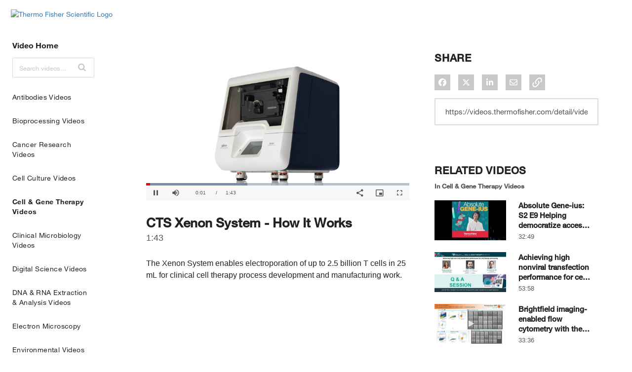

--- FILE ---
content_type: text/html; charset=UTF-8
request_url: https://videos.thermofisher.com/detail/videos/cell-gene-therapy-videos/video/6287017033001/cts-xenon-system---how-it-works?autoStart=true
body_size: 39342
content:
<!DOCTYPE html>
<html lang="en-us">
  <head>
    <meta name="viewport" content="width=device-width, initial-scale=1">
    <meta charset="utf-8">
    
  <title>CTS Xenon System - How It Works - Cell & Gene Therapy Videos - Scientific Videos | Thermo Fisher Scientific US</title>
  <meta property="og:title" content="CTS Xenon System - How It Works - Cell &amp; Gene Therapy Videos - Scientific Videos | Thermo Fisher Scientific US">
  <meta name="twitter:title" content="CTS Xenon System - How It Works - Cell &amp; Gene Therapy Videos - Scientific Videos | Thermo Fisher Scientific US">

<meta name="generator" content="Brightcove">
<meta http-equiv="x-ua-compatible" content="IE=edge">

<meta name="description" content="The Xenon System enables electroporation of up to 2.5 billion T cells in 25 mL for clinical cell therapy process development and manufacturing work.">
<meta property="og:description" content="The Xenon System enables electroporation of up to 2.5 billion T cells in 25 mL for clinical cell therapy process development and manufacturing work.">




<meta property="og:url" content="https://videos.thermofisher.com/detail/videos/cell-gene-therapy-videos/video/6287017033001/cts-xenon-system---how-it-works?autoStart=true">

<meta property="og:image" content="https://cf-images.us-east-1.prod.boltdns.net/v1/static/3663210762001/97e9b689-29b1-4bab-89ee-db684218c3f7/1108714e-4a14-4458-ad17-51300558c6bf/1280x720/match/image.jpg">
<meta property="og:image:url" content="https://cf-images.us-east-1.prod.boltdns.net/v1/static/3663210762001/97e9b689-29b1-4bab-89ee-db684218c3f7/1108714e-4a14-4458-ad17-51300558c6bf/1280x720/match/image.jpg">
<link rel="image_src" href="https://cf-images.us-east-1.prod.boltdns.net/v1/static/3663210762001/97e9b689-29b1-4bab-89ee-db684218c3f7/1108714e-4a14-4458-ad17-51300558c6bf/1280x720/match/image.jpg">

<meta name="twitter:description" content="The Xenon System enables electroporation of up to 2.5 billion T cells in 25 mL for clinical cell therapy process development and manufacturing work.">
<meta name="twitter:image" content="https://cf-images.us-east-1.prod.boltdns.net/v1/static/3663210762001/97e9b689-29b1-4bab-89ee-db684218c3f7/1108714e-4a14-4458-ad17-51300558c6bf/1280x720/match/image.jpg">
<meta name="twitter:image:width" content="480">
<meta name="twitter:image:height" content="270">

  <link rel="alternate" type="application/json+oembed" href="https://oembed.brightcove.com/?format=json&amp;maxwidth=480&amp;maxheight=270&amp;url=http%3A%2F%2Fplayers.brightcove.net%2F3663210762001%2FtbYdKJJUwI_default%2Findex.html%3FvideoId%3D6287017033001" title="CTS Xenon System - How It Works">
    <meta property="og:video:type" content="video/mp4">
    <meta property="og:video" content="https://house-fastly-signed-us-east-1-prod.brightcovecdn.com/media/v1/pmp4/static/clear/3663210762001/97e9b689-29b1-4bab-89ee-db684218c3f7/e0912f8f-b01d-4b7c-a201-6d2b68fabc8c/main.mp4?fastly_token=[base64]">
    <meta property="og:video:secure_url" content="https://house-fastly-signed-us-east-1-prod.brightcovecdn.com/media/v1/pmp4/static/clear/3663210762001/97e9b689-29b1-4bab-89ee-db684218c3f7/e0912f8f-b01d-4b7c-a201-6d2b68fabc8c/main.mp4?fastly_token=[base64]">


<meta name="twitter:card" content="player">

  <meta name="twitter:site" content="@thermofisher">
  <meta name="twitter:creator" content="@thermofisher">


  <meta name="twitter:player" content="https://players.brightcove.net/3663210762001/tbYdKJJUwI_default/index.html?videoId=6287017033001">
  <meta name="twitter:player:width" content="480">
  <meta name="twitter:player:height" content="270">

    <meta name="twitter:player:stream" content="https://house-fastly-signed-us-east-1-prod.brightcovecdn.com/media/v1/pmp4/static/clear/3663210762001/97e9b689-29b1-4bab-89ee-db684218c3f7/e0912f8f-b01d-4b7c-a201-6d2b68fabc8c/main.mp4?fastly_token=[base64]">
    <meta name="twitter:player:stream:content_type" content="video/mp4; codecs=&quot;avc1.42E01E1, mp4a.40.2&quot;">



      <link rel="canonical" href="https://videos.thermofisher.com/detail/video/6287017033001/cts-xenon-system---how-it-works" />

      <link href="/stylesheet/catalogue/catalogue_theme_light" rel="stylesheet">
<link href="https://www.thermofisher.com/etc/designs/lifetech/clientlibs/sharedstatic.min.3efbccf78aee7aaaf225484d9a9853ea.css" rel="stylesheet">
<link href="https://www.thermofisher.com/favicon.ico" rel="shortcut icon">

    
    
        <script async src='https://www.googletagmanager.com/gtag/js?id=UA-60148724-1'></script>
    <script>
      window.dataLayer = window.dataLayer || [];
      function gtag(){dataLayer.push(arguments);}
      gtag('js', new Date());
    </script>

    
    
  </head>

  <body class='bc-mobile-overflow'>
    

      <div class="customHeaderContainer content-editable" data-scope="site" data-id="customHeader" data-editor="customHtml" >
        
<style>
@font-face{font-family:HelveticaNeueLT-Regular;
           font-style:normal;
           src: url('https://www.thermofisher.com/order/genome-database/assets/core/fonts/Helvetica Neue LT/Webfonts/HelveticaNeueLTW01-55Roman.eot?#iefix') format('eot'),
                url('https://www.thermofisher.com/order/genome-database/assets/core/fonts/Helvetica Neue LT/Webfonts/HelveticaNeueLTW01-55Roman.woff2') format('woff2'),
                url('https://www.thermofisher.com/order/genome-database/assets/core/fonts/Helvetica Neue LT/Webfonts/HelveticaNeueLTW01-55Roman.woff') format('woff'),
                url('https://www.thermofisher.com/order/genome-database/assets/core/fonts/Helvetica Neue LT/Webfonts/HelveticaNeueLTW01-55Roman.ttf') format('truetype'),
                url('https://www.thermofisher.com/order/genome-database/assets/core/fonts/Helvetica Neue LT/Webfonts/HelveticaNeueLTW01-55Roman.svg') format('svg')}
           
@font-face{font-family:HelveticaNeueLT-Light;
           font-style:normal;
           src: url('https://www.thermofisher.com/order/genome-database/assets/core/fonts/Helvetica Neue LT/Webfonts/HelveticaNeueLTW01-45Light.eot?#iefix') format('eot'),
                url('https://www.thermofisher.com/order/genome-database/assets/core/fonts/Helvetica Neue LT/Webfonts/HelveticaNeueLTW01-45Light.woff2') format('woff2'),
                url('https://www.thermofisher.com/order/genome-database/assets/core/fonts/Helvetica Neue LT/Webfonts/HelveticaNeueLTW01-45Light.woff') format('woff'),
                url('https://www.thermofisher.com/order/genome-database/assets/core/fonts/Helvetica Neue LT/Webfonts/HelveticaNeueLTW01-45Light.ttf') format('truetype'),
                url('https://www.thermofisher.com/order/genome-database/assets/core/fonts/Helvetica Neue LT/Webfonts/HelveticaNeueLTW01-45Light.svg') format('svg')}
           
@font-face{font-family:HelveticaNeueLT-Thin;
           font-style:normal;
           src: url('https://www.thermofisher.com/order/genome-database/assets/core/fonts/Helvetica Neue LT/Webfonts/HelveticaNeueLTW01-35Thin.eot?#iefix') format('eot'),
                url('https://www.thermofisher.com/order/genome-database/assets/core/fonts/Helvetica Neue LT/Webfonts/HelveticaNeueLTW01-35Thin.woff2') format('woff2'),
                url('https://www.thermofisher.com/order/genome-database/assets/core/fonts/Helvetica Neue LT/Webfonts/HelveticaNeueLTW01-35Thin.woff') format('woff'),
                url('https://www.thermofisher.com/order/genome-database/assets/core/fonts/Helvetica Neue LT/Webfonts/HelveticaNeueLTW01-35Thin.ttf') format('truetype'),
                url('https://www.thermofisher.com/order/genome-database/assets/core/fonts/Helvetica Neue LT/Webfonts/HelveticaNeueLTW01-35Thin.svg') format('svg')}
                
@font-face{font-family:HelveticaNeueLT-Medium;
           font-style:normal;
           src: url('https://www.thermofisher.com/order/genome-database/assets/core/fonts/Helvetica Neue LT/Webfonts/HelveticaNeueLTW01-65Medium.eot?#iefix') format('eot'),
                url('https://www.thermofisher.com/order/genome-database/assets/core/fonts/Helvetica Neue LT/Webfonts/HelveticaNeueLTW01-65Medium.woff2') format('woff2'),
                url('https://www.thermofisher.com/order/genome-database/assets/core/fonts/Helvetica Neue LT/Webfonts/HelveticaNeueLTW01-65Medium.woff') format('woff'),
                url('https://www.thermofisher.com/order/genome-database/assets/core/fonts/Helvetica Neue LT/Webfonts/HelveticaNeueLTW01-65Medium.ttf') format('truetype'),
                url('https://www.thermofisher.com/order/genome-database/assets/core/fonts/Helvetica Neue LT/Webfonts/HelveticaNeueLTW01-65Medium.svg') format('svg')}
                
@font-face{font-family:HelveticaNeueLT-Bold;
           font-style:normal;
           src: url('https://www.thermofisher.com/order/genome-database/assets/core/fonts/Helvetica Neue LT/Webfonts/HelveticaNeueLTW01-75Bold.eot?#iefix') format('eot'),
                url('https://www.thermofisher.com/order/genome-database/assets/core/fonts/Helvetica Neue LT/Webfonts/HelveticaNeueLTW01-75Bold.woff2') format('woff2'),
                url('https://www.thermofisher.com/order/genome-database/assets/core/fonts/Helvetica Neue LT/Webfonts/HelveticaNeueLTW01-75Bold.woff') format('woff'),
                url('https://www.thermofisher.com/order/genome-database/assets/core/fonts/Helvetica Neue LT/Webfonts/HelveticaNeueLTW01-75Bold.ttf') format('truetype'),
                url('https://www.thermofisher.com/order/genome-database/assets/core/fonts/Helvetica Neue LT/Webfonts/HelveticaNeueLTW01-75Bold.svg') format('svg')}
                
@font-face{font-family:HelveticaNeueLT-Italic;
           font-style:normal;
           src: url('https://www.thermofisher.com/order/genome-database/assets/core/fonts/Helvetica Neue LT/Webfonts/HelveticaNeueLTW01-56Italic.eot?#iefix') format('eot'),
                url('https://www.thermofisher.com/order/genome-database/assets/core/fonts/Helvetica Neue LT/Webfonts/HelveticaNeueLTW01-56Italic.woff2') format('woff2'),
                url('https://www.thermofisher.com/order/genome-database/assets/core/fonts/Helvetica Neue LT/Webfonts/HelveticaNeueLTW01-56Italic.woff') format('woff'),
                url('https://www.thermofisher.com/order/genome-database/assets/core/fonts/Helvetica Neue LT/Webfonts/HelveticaNeueLTW01-56Italic.ttf') format('truetype'),
                url('https://www.thermofisher.com/order/genome-database/assets/core/fonts/Helvetica Neue LT/Webfonts/HelveticaNeueLTW01-56Italic.svg') format('svg')}
                
@font-face{font-family:HelveticaNeueLT-LightItalic;
           font-style:italic;
           font-weight:300;
           src: url('https://www.thermofisher.com/order/genome-database/assets/core/fonts/Helvetica Neue LT/Webfonts/HelveticaNeueLTW01-46LtIt.eot?#iefix') format('eot'),
                url('https://www.thermofisher.com/order/genome-database/assets/core/fonts/Helvetica Neue LT/Webfonts/HelveticaNeueLTW01-46LtIt.woff2') format('woff2'),
                url('https://www.thermofisher.com/order/genome-database/assets/core/fonts/Helvetica Neue LT/Webfonts/HelveticaNeueLTW01-46LtIt.woff') format('woff'),
                url('https://www.thermofisher.com/order/genome-database/assets/core/fonts/Helvetica Neue LT/Webfonts/HelveticaNeueLTW01-46LtIt.ttf') format('truetype'),
                url('https://www.thermofisher.com/order/genome-database/assets/core/fonts/Helvetica Neue LT/Webfonts/HelveticaNeueLTW01-46LtIt.svg') format('svg')}
           
@font-face{font-family:HelveticaNeueLT-ThinItalic;
           font-style:italic;
           font-weight:400;
           src: url('https://www.thermofisher.com/order/genome-database/assets/core/fonts/Helvetica Neue LT/Webfonts/HelveticaNeueLTW01-36ThinIt.eot?#iefix') format('eot'),
                url('https://www.thermofisher.com/order/genome-database/assets/core/fonts/Helvetica Neue LT/Webfonts/HelveticaNeueLTW01-36ThinIt.woff2') format('woff2'),
                url('https://www.thermofisher.com/order/genome-database/assets/core/fonts/Helvetica Neue LT/Webfonts/HelveticaNeueLTW01-36ThinIt.woff') format('woff'),
                url('https://www.thermofisher.com/order/genome-database/assets/core/fonts/Helvetica Neue LT/Webfonts/HelveticaNeueLTW01-36ThinIt.ttf') format('truetype'),
                url('https://www.thermofisher.com/order/genome-database/assets/core/fonts/Helvetica Neue LT/Webfonts/HelveticaNeueLTW01-36ThinIt.svg') format('svg')}
          
@font-face{font-family:HelveticaNeueLT-MediumItalic;
          font-style:italic;
          font-weight:600;
          src:  url('https://www.thermofisher.com/Fonts/HelveticaNeueLTW01-66MdIt.eot?#iefix') format('eot'),
                url('https://www.thermofisher.com/order/genome-database/assets/core/fonts/Helvetica Neue LT/Webfonts/HelveticaNeueLTW01-66MdIt.woff2') format('woff2'),
                url('https://www.thermofisher.com/order/genome-database/assets/core/fonts/Helvetica Neue LT/Webfonts/HelveticaNeueLTW01-66MdIt.woff') format('woff'),
                url('https://www.thermofisher.com/order/genome-database/assets/core/fonts/Helvetica Neue LT/Webfonts/HelveticaNeueLTW01-66MdIt.ttf') format('truetype'),
                url('/order/genome-database/assets/core/fonts/Helvetica Neue LT/Webfonts/HelveticaNeueLTW01-66MdIt.svg') format('svg')}
          
@font-face{font-family:HelveticaNeueLT-BoldItalic;
          font-style:italic;
          font-weight:700;
          src:  url('https://www.thermofisher.com/order/genome-database/assets/core/fonts/Helvetica Neue LT/Webfonts/HelveticaNeueLTW01-76BoldIt.eot?#iefix') format('eot'),
                url('https://www.thermofisher.com/order/genome-database/assets/core/fonts/Helvetica Neue LT/Webfonts/HelveticaNeueLTW01-76BoldIt.woff2') format('woff2'),
                url('https://www.thermofisher.com/order/genome-database/assets/core/fonts/Helvetica Neue LT/Webfonts/HelveticaNeueLTW01-76BoldIt.woff') format('woff'),
                url('https://www.thermofisher.com/order/genome-database/assets/core/fonts/Helvetica Neue LT/Webfonts/HelveticaNeueLTW01-76BoldIt.ttf') format('truetype'),
                url('https://www.thermofisher.com/order/genome-database/assets/core/fonts/Helvetica Neue LT/Webfonts/HelveticaNeueLTW01-76BoldIt.svg') format('svg')}
                
body{font-family:HelveticaNeueLT-Regular,Helvetica Neue,Helvetica,Roboto,Segoe UI,Arial,sans-serif;font-size:14px;color:#222}
h1,h2,h3,h4,h5,h6{font-family:HelveticaNeueLT-Medium,Helvetica Neue,Helvetica,Roboto,Segoe UI,Arial,sans-serif !important;font-weight:normal;}
h1{font-size:26px;line-height:31px}
h2{font-size:22px;line-height:26px}
 .main-nav-category a, .main-nav-category span {
    text-transform: capitalize;
    font-size: 14px;
    font-weight: normal;
    }
.site-container {
    margin-top: 50px;
}
.global-commerce-bar {
    padding-top: 18px;
}
.section-title {
    text-transform: capitalize;
    letter-spacing: 0;
    }

.footer-main{
    display:none;
}

.country-group {
   display:none;
}


a:hover, a:focus {
  color: #23527c;
  text-decoration: none;
}
.layout_cont_left {
    margin-left: 7px;
}
.global-commerce-bar .logo {
    margin-right: 24px;
}
.meganav>li {
    margin-right: 24px;
}
#meganav-content > li.nav-1-col.nav-gallery.in {

	display: none;

}

.site-container .main-header.bcg-sidebar-menu {
    margin-top: 67px;
}
.main-nav-category.current > a, .main-nav-category.current > span  {
        color: #222 !important;
        font-family:HelveticaNeueLT-Bold,Helvetica Neue,Helvetica,Roboto,Segoe UI,Arial,sans-serif !important;font-weight:normal;
font-weight: bold;
    }


.bcg-sidebar-header-logo a {
    font-family:HelveticaNeueLT-Bold,Helvetica Neue,Helvetica,Roboto,Segoe UI,Arial,sans-serif !important;font-weight:normal;
    font-size: 16px;
    text-transform: capitalize;
}
.site-container .main-header.bcg-sidebar-menu .main-header-search-container {
    border: 1px solid #D8D8DB;
    border-radius: 0; 
    transition: border-color 400ms ease;
}
.site-container .bcg-video-grid-cta-container {
    display: none;
}
.global-commerce-bar {
    position: fixed;
    top: 0;
    left: 0;
    right: 0;
    background: #FFF;
    z-index: 80;
    font-size: 14px;
}

.site-container.bcg-has-sidebar-menu .main-content {
    border-left: none;
}
.container-modifier {
    max-width: inherit;
    margin: 0 auto;
    padding: 0 15px;
}

.footer-legal .footer-legal-list {
    margin: 0 0 5px 0;
    text-align: center;
}

.home-title {
    text-align: left;
    padding-left: 80px;
    padding-right: 0px;
    font-size: 32px;
    width: 49%;
}
/*Hide breadcrumbs on internal pages */
.main-breadcrumbs {
    display: none;
}
.home-carousel-title a {
    font-size: 26px;
    line-height: 33px;
}
/* iPads (portrait and landscape) ----------- */
@media (max-device-width : 1024px) {
    .global-commerce-bar .logo {
        margin-bottom: 20px;
    }
    .home-title {
        padding-left: 40px;
        font-size: 26px;
        line-height: 33px;
        width: 78%;
    }
    .home-carousel-title a {
        font-size: 21px;
        line-height: 26px;
    }
    .site-container {
        margin-top: 0; 
    }
}
/* Smartphones (portrait and landscape) ----------- */
@media (max-device-width : 480px) {
    #meganav-container {
        display: none; 
    }
    .home-title {
        padding-left: 33px;
    }
}

/* Test to override handlebars js padding and outline on Firefox */

.site-container .main-header.bcg-sidebar-menu .main-nav .main-nav-category {
    text-transform: capitalize;
    font-size: 14px;
    font-weight: normal;
    border: none !important;
    outline-offset: none !important;
    outline-color: none !important;
}
.site-container .main-header.bcg-sidebar-menu .main-header-search-container.bcg-main-header-focus {
    border-color: #1E8AE7;
    box-shadow: 0 2px 6px 0 #dcdcdc;
}
.site-container .main-header.bcg-sidebar-menu .main-header-search-icon:hover::before, .site-container .main-header.bcg-sidebar-menu .main-header-search-icon:focus::before {
    color: #1E8AE7 ;
}
.bcg-sidebar-header-logo a:hover, .bcg-sidebar-header-logo a:focus {
    text-decoration: none;
    color: #1E8AE7 !important;
}
.main-nav-category a:hover, .main-nav-category span:hover, .main-nav-category a:focus, .main-nav-category span:focus {
    text-decoration: none;
    color: #1E8AE7 !important;
}
.share-list li:hover {
    background-color: #A2A2A2;
}
.bcg-home-carousel-container .home-carousel-next, .bcg-home-carousel-container .home-carousel-prev {
    border-radius: 3px;
    border: 1px solid #f7f7f7;
    width: 20px;
    height: 80px;
    margin: -14px;
}
.bcg-home-carousel-container .home-carousel-next:hover, .bcg-home-carousel-container .home-carousel-prev:hover, .bcg-home-carousel-container .home-carousel-next:focus, .bcg-home-carousel-container .home-carousel-prev:focus {
    background-color: #fff;
    border: 1px solid #c8c8c8;
}
.bcg-home-carousel-container .home-carousel-next::before, .bcg-home-carousel-container .home-carousel-prev::before {
    color: #1E8AE7;
}
.bcg-home-carousel-container .home-carousel-next:hover::before, .bcg-home-carousel-container .home-carousel-prev:hover::before, .bcg-home-carousel-container .home-carousel-next:focus::before, .bcg-home-carousel-container .home-carousel-prev:focus::before {
   color: #1E8AE7;
}
.sorting-paging-wrapper .chosen-container.chosen-container-single {
    border: 1px solid #dcdcdc;
    font-weight: normal;
}
.sorting-paging-wrapper .chosen-container.chosen-container-single .chosen-single:after {
    color: #222;
    content: '\f078';
}
.sorting-paging-wrapper .chosen-container.chosen-container-single .chosen-single:after {
    color: #222;
}

.sorting-paging-wrapper .chosen-container .chosen-results li.highlighted {
    color: #1E8AE7 !important;
}
/* Player color overrides */
.bcg-home-carousel-container .home-carousel-video.bcg-video-active {
    border: 1px solid #f7f7f7;
}
.home-carousel-video:hover .play-icon .fa {
    color: #fff;
}
.home-carousel-video:hover .play-icon {
    background-color: #222222 !important;
}
.site-container .video-grid-item:hover .play-icon {
    background-color: #222222 !important;
}
.site-container .video-grid-item:hover .play-icon .fa {
    color: #fff;
}
.site-container .video-grid-item:hover .video-grid-title {
    color: #1E8AE7;
}
.related-link a {
    margin-right: 10px;
    color: #1E8AE7;
}
.site-container.bcg-has-sidebar-menu .video-detail-title {
    margin-top: 29px;
    font-size: 26px;
    line-height: 33px;
}

.bcg-video-detail-description p {
    font-size: 16px;
    line-height: 24px;
    max-height: calc(96px);
}
.bcg-video-detail-description .bcg-video-detail-description-view-more, .bcg-video-detail-description .bcg-video-detail-description-view-less {
    display: none;
    font-size: 16px;
    color: #222;
    font-weight: bold;
    letter-spacing: normal;
}
.video-detail-info #video-download, .video-detail-info .share-list, .video-detail-info .related-link {
    margin: 25px 0px 0px 0px;
}

.bcg-video-detail-right-column .video-grid .video-grid-item:hover .play-icon {
    background-color: #222 !important;
}
.bcg-video-detail-right-column .video-grid .video-grid-item:hover .play-icon .fa {
    color: #fff;
}
.site-container .video-grid-item-more {
    font-size: 14px;
    letter-spacing: normal;
    text-transform: capitalize;
    color: #1E8AE7;
}
.site-container .video-grid-item-more {
    border: 1px solid #dcdcdc !important;
    border-radius: 3px;
}
</style>
<div class="globalHeader" id="hfGlobalHeader">
                        <!-- Generated by FAS at: 23/01/2019 10:22:38 +0000 -->

<div class="banner global-commerce-bar commerceutilitybar" id="hfGlobalCommerceBar">
        <div class="container-modifier">
            <div class="headerContainer">
    
                <div class="header_row_1 layout_cont_wrapper">
                    <div class="header_row_1 layout_cont_left">
                        
                        <div class="logo">
                            <a rel="home" href="//www.thermofisher.com/us/en/home.html" id="hfLifetechLogoLink">
                                <img src="//www.thermofisher.com/content/dam/LifeTech/Images/Header/logo-color.png" alt="Thermo Fisher Scientific Logo" id="hfLifetechLogoImage">
                            </a>
                        </div>
    
                        
                        <div class="parbase headerPrimaryNav siteheader">


<div id="header-nav-container">
<!--
	<button type="button" id="header-nav-button" class="navbar-toggle" data-target="#header-nav">
		<span class="icon-bar"></span>
		<span class="icon-bar"></span>
		<span class="icon-bar"></span>
	</button>
-->
	<div id="header-nav">

		<ul id="mobile-nav-drawer-1" class="mobile-nav-drawer"></ul>
		<ul id="mobile-nav-drawer-2" class="mobile-nav-drawer"></ul>

		<!--<div id="meganav-container"> 
				<ul id="meganav-content" style="" class="meganav"><li class="nav-1-col nav-gallery in" data-index-initial="0"><span class="">Popular</span><ul class=""><li class="meganav-toggler"></li><li class="nav-column"><ul><li class="nav-group nav-grouping-group nav-grouping-standard"><span>Popular</span><ul class="nav-items"><li class="meganav-toggler"></li><li><a class="nav-item-image" href="//www.thermofisher.com/us/en/home/life-science/pcr/real-time-pcr/real-time-pcr-assays.html" target="_blank" onclick="CQ_Analytics.record({event:'clickLink', values: { headerLinkID:'MPP:Taqman',headerLinkName:'position-1',pageType:'Marketing Pages',componentType:'lifetech/components/siteheader' },collect:  false, options: { obj: this, defaultLinkType: 'o' },componentPath: 'lifetech/components/siteheader'});"> <img src="//www.thermofisher.com/content/dam/LifeTech/global/promotions/meganav/2017/01-Jan/popular1-175x115.jpg">&nbsp;<span>TaqMan Real-Time PCR Assays</span></a></li><li><a class="nav-item-image" href="//www.thermofisher.com/us/en/home/life-science/antibodies.html" onclick="CQ_Analytics.record({event:'clickLink', values: { headerLinkID:'MPP:Antibodies',headerLinkName:'position-2',pageType:'Marketing Pages',componentType:'lifetech/components/siteheader' },collect:  false, options: { obj: this, defaultLinkType: 'o' },componentPath: 'lifetech/components/siteheader'});"> <img src="//www.thermofisher.com/content/dam/LifeTech/global/promotions/meganav/2017/01-Jan/popular2-175x115.jpg">&nbsp;<span>Antibodies</span></a></li><li><a class="nav-item-image" href="//www.thermofisher.com/us/en/home/life-science/oligonucleotides-primers-probes-genes" onclick="CQ_Analytics.record({event:'clickLink', values: { headerLinkID:'MPP:Oligonucleotides',headerLinkName:'position-3',pageType:'Marketing Pages',componentType:'lifetech/components/siteheader' },collect:  false, options: { obj: this, defaultLinkType: 'o' },componentPath: 'lifetech/components/siteheader'});"> <img src="//www.thermofisher.com/content/dam/LifeTech/global/home-page/images/oligos-main-popular.jpg">&nbsp;<span>Oligos, Primers &amp; Probes</span></a></li><li><a class="nav-item-image" href="//www.thermofisher.com/us/en/home/life-science/cloning/gene-synthesis/geneart-gene-synthesis.html" onclick="CQ_Analytics.record({event:'clickLink', values: { headerLinkID:'MPP:GeneArt',headerLinkName:'position-4',pageType:'Marketing Pages',componentType:'lifetech/components/siteheader' },collect:  false, options: { obj: this, defaultLinkType: 'o' },componentPath: 'lifetech/components/siteheader'});"> <img src="//www.thermofisher.com/content/dam/LifeTech/global/promotions/meganav/2017/01-Jan/popular4-175x115.jpg">&nbsp;<span class="meganav-tier" data-title-default="GeneArt Gene Synthesis" data-title-md="Gene Synthesis" data-title-sm="Gene Synthesis" data-title-xs="Gene Synthesis">GeneArt Gene Synthesis</span></a></li><li><a class="nav-item-image" href="//www.thermofisher.com/us/en/home/life-science/cell-culture/cell-culture-plastics.html" onclick="CQ_Analytics.record({event:'clickLink', values: { headerLinkID:'MPP:Cell Culture Plastics',headerLinkName:'position-5',pageType:'Marketing Pages',componentType:'lifetech/components/siteheader' },collect:  false, options: { obj: this, defaultLinkType: 'o' },componentPath: 'lifetech/components/siteheader'});"> <img src="//www.thermofisher.com/content/dam/LifeTech/global/promotions/meganav/2017/01-Jan/popular5-175x115.jpg">&nbsp;<span>Cell Culture Plastics</span></a></li></ul></li></ul></li></ul></li><li class="nav-5-col" data-index-initial="1"><a href="//www.thermofisher.com/us/en/home/applications-techniques.html" class="meganav-tier" onclick="CQ_Analytics.record({event:'clickLink', values: { headerLinkID:'H:AT',headerLinkName:'applications-techniques',pageType:'Marketing Pages',componentType:'lifetech/components/siteheader' },collect:  false, options: { obj: this, defaultLinkType: 'o' },componentPath: 'lifetech/components/siteheader'});"><span>Applications &amp; Techniques</span></a><ul><li class="meganav-toggler"><a href="//www.thermofisher.com/us/en/home/applications-techniques.html" onclick="CQ_Analytics.record({event:'clickLink', values: { headerLinkID:'H:AT',headerLinkName:'applications-techniques',pageType:'Marketing Pages',componentType:'lifetech/components/siteheader' },collect:  false, options: { obj: this, defaultLinkType: 'o' },componentPath: 'lifetech/components/siteheader'});"><span>See Links For Applications &amp; Techniques</span></a></li><li class="nav-column nav-column-seperated"><ul><li class="nav-group nav-grouping-group nav-grouping-standard"><a href="//www.thermofisher.com/us/en/home/brands.html" onclick="CQ_Analytics.record({event:'clickLink', values: { headerLinkID:'H:AT:Brands',headerLinkName:'brands',pageType:'Marketing Pages',componentType:'lifetech/components/siteheader' },collect:  false, options: { obj: this, defaultLinkType: 'o' },componentPath: 'lifetech/components/siteheader'});"><span><b>Brands</b></span></a><ul class="nav-items"><li class="meganav-toggler"><a href="//www.thermofisher.com/us/en/home/brands.html" onclick="CQ_Analytics.record({event:'clickLink', values: { headerLinkID:'H:AT:Brands',headerLinkName:'brands',pageType:'Marketing Pages',componentType:'lifetech/components/siteheader' },collect:  false, options: { obj: this, defaultLinkType: 'o' },componentPath: 'lifetech/components/siteheader'});"><span><b>See Links For Brands</b></span></a></li><li><a href="//www.thermofisher.com/us/en/home/brands/thermo-scientific.html" onclick="CQ_Analytics.record({event:'clickLink', values: { headerLinkID:'H:AT:Thermo Scientific',headerLinkName:'thermo-scientific',pageType:'Marketing Pages',componentType:'lifetech/components/siteheader' },collect:  false, options: { obj: this, defaultLinkType: 'o' },componentPath: 'lifetech/components/siteheader'});"><span>Thermo Scientific</span></a></li><li><a href="//www.thermofisher.com/us/en/home/brands/applied-biosystems.html" onclick="CQ_Analytics.record({event:'clickLink', values: { headerLinkID:'H:AT:Applied Biosystems',headerLinkName:'applied-biosystems',pageType:'Marketing Pages',componentType:'lifetech/components/siteheader' },collect:  false, options: { obj: this, defaultLinkType: 'o' },componentPath: 'lifetech/components/siteheader'});"><span>Applied Biosystems</span></a></li><li><a href="//www.thermofisher.com/us/en/home/brands/invitrogen.html" onclick="CQ_Analytics.record({event:'clickLink', values: { headerLinkID:'H:AT:Invitrogen',headerLinkName:'invitrogen',pageType:'Marketing Pages',componentType:'lifetech/components/siteheader' },collect:  false, options: { obj: this, defaultLinkType: 'o' },componentPath: 'lifetech/components/siteheader'});"><span>Invitrogen</span></a></li><li><a href="//www.thermofisher.com/us/en/home/brands/fisher-scientific.html" onclick="CQ_Analytics.record({event:'clickLink', values: { headerLinkID:'H:AT:Fisher Scientific',headerLinkName:'fisher-scientific',pageType:'Marketing Pages',componentType:'lifetech/components/siteheader' },collect:  false, options: { obj: this, defaultLinkType: 'o' },componentPath: 'lifetech/components/siteheader'});"><span>Fisher Scientific</span></a></li><li><a href="//www.thermofisher.com/us/en/home/brands/unity-lab-services.html" onclick="CQ_Analytics.record({event:'clickLink', values: { headerLinkID:'H:AT:Unity Lab Services',headerLinkName:'unity-lab-services',pageType:'Marketing Pages',componentType:'lifetech/components/siteheader' },collect:  false, options: { obj: this, defaultLinkType: 'o' },componentPath: 'lifetech/components/siteheader'});"><span>Unity Lab Services</span></a></li></ul></li></ul></li><li class="nav-column"><ul><li class="nav-group nav-grouping-group nav-grouping-standard"><a href="//www.thermofisher.com/us/en/home/life-science.html" onclick="CQ_Analytics.record({event:'clickLink', values: { headerLinkID:'H:AT:Life Sciences',headerLinkName:'life-sciences',pageType:'Marketing Pages',componentType:'lifetech/components/siteheader' },collect:  false, options: { obj: this, defaultLinkType: 'o' },componentPath: 'lifetech/components/siteheader'});"><span><b>Life Sciences</b></span></a><ul class="nav-items"><li class="meganav-toggler"><a href="//www.thermofisher.com/us/en/home/life-science.html" onclick="CQ_Analytics.record({event:'clickLink', values: { headerLinkID:'H:AT:Life Sciences',headerLinkName:'life-sciences',pageType:'Marketing Pages',componentType:'lifetech/components/siteheader' },collect:  false, options: { obj: this, defaultLinkType: 'o' },componentPath: 'lifetech/components/siteheader'});"><span><b>See Links For Life Sciences</b></span></a></li><li><a href="//www.thermofisher.com/us/en/home/life-science/antibodies.html" onclick="CQ_Analytics.record({event:'clickLink', values: { headerLinkID:'H:AT:Antibodies',headerLinkName:'antibodies',pageType:'Marketing Pages',componentType:'lifetech/components/siteheader' },collect:  false, options: { obj: this, defaultLinkType: 'o' },componentPath: 'lifetech/components/siteheader'});"><span>Antibodies</span></a></li><li><a href="//www.thermofisher.com/us/en/home/life-science/cell-analysis.html" onclick="CQ_Analytics.record({event:'clickLink', values: { headerLinkID:'H:AT:Cell Analysis',headerLinkName:'cell-analysis',pageType:'Marketing Pages',componentType:'lifetech/components/siteheader' },collect:  false, options: { obj: this, defaultLinkType: 'o' },componentPath: 'lifetech/components/siteheader'});"><span>Cell Analysis</span></a></li><li><a href="//www.thermofisher.com/us/en/home/life-science/cell-culture.html" onclick="CQ_Analytics.record({event:'clickLink', values: { headerLinkID:'H:AT:Cell Culture Transfection',headerLinkName:'cell-culture-transfection',pageType:'Marketing Pages',componentType:'lifetech/components/siteheader' },collect:  false, options: { obj: this, defaultLinkType: 'o' },componentPath: 'lifetech/components/siteheader'});"><span>Cell Culture &amp; Transfection</span></a></li><li><a href="//www.thermofisher.com/us/en/home/life-science/cloning.html" onclick="CQ_Analytics.record({event:'clickLink', values: { headerLinkID:'H:AT:Cloning',headerLinkName:'cloning',pageType:'Marketing Pages',componentType:'lifetech/components/siteheader' },collect:  false, options: { obj: this, defaultLinkType: 'o' },componentPath: 'lifetech/components/siteheader'});"><span>Cloning</span></a></li><li><a href="//www.thermofisher.com/us/en/home/life-science/dna-rna-purification-analysis.html" onclick="CQ_Analytics.record({event:'clickLink', values: { headerLinkID:'H:AT:DNA &amp; RNA Purification',headerLinkName:'dna-rna-purification',pageType:'Marketing Pages',componentType:'lifetech/components/siteheader' },collect:  false, options: { obj: this, defaultLinkType: 'o' },componentPath: 'lifetech/components/siteheader'});"><span>DNA &amp; RNA Purification &amp; Analysis</span></a></li><li><a href="//www.thermofisher.com/us/en/home/life-science/epigenetics-noncoding-rna-research.html" onclick="CQ_Analytics.record({event:'clickLink', values: { headerLinkID:'H:AT:Epigenetics',headerLinkName:'epigenetics',pageType:'Marketing Pages',componentType:'lifetech/components/siteheader' },collect:  false, options: { obj: this, defaultLinkType: 'o' },componentPath: 'lifetech/components/siteheader'});"><span>Epigenetics</span></a></li><li><a href="//www.thermofisher.com/us/en/home/life-science/cell-analysis/flow-cytometry.html" onclick="CQ_Analytics.record({event:'clickLink', values: { headerLinkID:'H:AT:Flow Cytometry',headerLinkName:'flow-cytometry',pageType:'Marketing Pages',componentType:'lifetech/components/siteheader' },collect:  false, options: { obj: this, defaultLinkType: 'o' },componentPath: 'lifetech/components/siteheader'});"><span>Flow Cytometry</span></a></li><li><a href="//www.thermofisher.com/us/en/home/life-science/gene-expression-analysis-genotyping.html" onclick="CQ_Analytics.record({event:'clickLink', values: { headerLinkID:'H:AT:Gene Expression Analysis',headerLinkName:'gene-expression-analysis',pageType:'Marketing Pages',componentType:'lifetech/components/siteheader' },collect:  false, options: { obj: this, defaultLinkType: 'o' },componentPath: 'lifetech/components/siteheader'});"><span>Gene Expression Analysis &amp; Genotyping</span></a></li><li><a href="//www.thermofisher.com/us/en/home/life-science/genome-editing.html" onclick="CQ_Analytics.record({event:'clickLink', values: { headerLinkID:'H:AT:Genome Editing',headerLinkName:'genome-editing',pageType:'Marketing Pages',componentType:'lifetech/components/siteheader' },collect:  false, options: { obj: this, defaultLinkType: 'o' },componentPath: 'lifetech/components/siteheader'});"><span>Genome Editing</span></a></li><li><a href="//www.thermofisher.com/us/en/home/life-science/microarray-analysis.html" onclick="CQ_Analytics.record({event:'clickLink', values: { headerLinkID:'H:AT:Microarray Analysis',headerLinkName:'microarray-analysis',pageType:'Marketing Pages',componentType:'lifetech/components/siteheader' },collect:  false, options: { obj: this, defaultLinkType: 'o' },componentPath: 'lifetech/components/siteheader'});"><span>Microarray Analysis</span></a></li><li><a href="//www.thermofisher.com/us/en/home/life-science/oligonucleotides-primers-probes-genes.html" onclick="CQ_Analytics.record({event:'clickLink', values: { headerLinkID:'H:AT:Oligonucleotides Primers Probes Genes',headerLinkName:'oligos-primers-probes-genes',pageType:'Marketing Pages',componentType:'lifetech/components/siteheader' },collect:  false, options: { obj: this, defaultLinkType: 'o' },componentPath: 'lifetech/components/siteheader'});"><span>Oligos, Primers, Probes, &amp; Genes</span></a></li><li><a href="//www.thermofisher.com/us/en/home/life-science/pcr.html" onclick="CQ_Analytics.record({event:'clickLink', values: { headerLinkID:'H:AT:PCR',headerLinkName:'pcr',pageType:'Marketing Pages',componentType:'lifetech/components/siteheader' },collect:  false, options: { obj: this, defaultLinkType: 'o' },componentPath: 'lifetech/components/siteheader'});"><span>PCR</span></a></li><li><a href="//www.thermofisher.com/us/en/home/life-science/protein-biology.html" onclick="CQ_Analytics.record({event:'clickLink', values: { headerLinkID:'H:AT:Protein Biology',headerLinkName:'protein-biology',pageType:'Marketing Pages',componentType:'lifetech/components/siteheader' },collect:  false, options: { obj: this, defaultLinkType: 'o' },componentPath: 'lifetech/components/siteheader'});"><span>Protein Biology</span></a></li><li><a href="//www.thermofisher.com/us/en/home/life-science/pcr/real-time-pcr.html" onclick="CQ_Analytics.record({event:'clickLink', values: { headerLinkID:'H:AT:Real-time PCR',headerLinkName:'real-time-pcr',pageType:'Marketing Pages',componentType:'lifetech/components/siteheader' },collect:  false, options: { obj: this, defaultLinkType: 'o' },componentPath: 'lifetech/components/siteheader'});"><span>Real-time PCR</span></a></li><li><a href="//www.thermofisher.com/us/en/home/life-science/rnai.html" onclick="CQ_Analytics.record({event:'clickLink', values: { headerLinkID:'H:AT:RNAi',headerLinkName:'rnai',pageType:'Marketing Pages',componentType:'lifetech/components/siteheader' },collect:  false, options: { obj: this, defaultLinkType: 'o' },componentPath: 'lifetech/components/siteheader'});"><span>RNAi</span></a></li><li><a href="//www.thermofisher.com/us/en/home/life-science/sequencing.html" onclick="CQ_Analytics.record({event:'clickLink', values: { headerLinkID:'H:AT:Sequencing',headerLinkName:'sequencing',pageType:'Marketing Pages',componentType:'lifetech/components/siteheader' },collect:  false, options: { obj: this, defaultLinkType: 'o' },componentPath: 'lifetech/components/siteheader'});"><span>Sequencing</span></a></li><li><a href="//www.thermofisher.com/us/en/home/life-science/stem-cell-research.html" onclick="CQ_Analytics.record({event:'clickLink', values: { headerLinkID:'H:AT:Stem Cell Research',headerLinkName:'stem-cell-research',pageType:'Marketing Pages',componentType:'lifetech/components/siteheader' },collect:  false, options: { obj: this, defaultLinkType: 'o' },componentPath: 'lifetech/components/siteheader'});"><span>Stem Cell Research</span></a></li><li><a href="//www.thermofisher.com/us/en/home/life-science/cloning/synthetic-biology.html" onclick="CQ_Analytics.record({event:'clickLink', values: { headerLinkID:'H:AT:Synthetic Biology',headerLinkName:'synthetic-biology',pageType:'Marketing Pages',componentType:'lifetech/components/siteheader' },collect:  false, options: { obj: this, defaultLinkType: 'o' },componentPath: 'lifetech/components/siteheader'});"><span>Synthetic Biology</span></a></li></ul></li></ul></li><li class="nav-column"><ul><li class="nav-group nav-grouping-group nav-grouping-standard"><a href="//www.thermofisher.com/us/en/home/industrial.html" onclick="CQ_Analytics.record({event:'clickLink', values: { headerLinkID:'H:AT:Industrial Applied Science',headerLinkName:'industrial-applied-science',pageType:'Marketing Pages',componentType:'lifetech/components/siteheader' },collect:  false, options: { obj: this, defaultLinkType: 'o' },componentPath: 'lifetech/components/siteheader'});"><span><b>Industrial &amp; Applied Science</b></span></a><ul class="nav-items"><li class="meganav-toggler"><a href="//www.thermofisher.com/us/en/home/industrial.html" onclick="CQ_Analytics.record({event:'clickLink', values: { headerLinkID:'H:AT:Industrial Applied Science',headerLinkName:'industrial-applied-science',pageType:'Marketing Pages',componentType:'lifetech/components/siteheader' },collect:  false, options: { obj: this, defaultLinkType: 'o' },componentPath: 'lifetech/components/siteheader'});"><span><b>See Links For Industrial &amp; Applied Science</b></span></a></li><li><a href="//www.thermofisher.com/us/en/home/life-science/agricultural-biotechnology.html" onclick="CQ_Analytics.record({event:'clickLink', values: { headerLinkID:'H:AT:Agricultural Biotechnology',headerLinkName:'agricultural-biotechnology',pageType:'Marketing Pages',componentType:'lifetech/components/siteheader' },collect:  false, options: { obj: this, defaultLinkType: 'o' },componentPath: 'lifetech/components/siteheader'});"><span>Agricultural Biotechnology</span></a></li><li><a href="//www.thermofisher.com/us/en/home/industrial/animal-health.html" onclick="CQ_Analytics.record({event:'clickLink', values: { headerLinkID:'H:AT:Animal Health',headerLinkName:'animal-health',pageType:'Marketing Pages',componentType:'lifetech/components/siteheader' },collect:  false, options: { obj: this, defaultLinkType: 'o' },componentPath: 'lifetech/components/siteheader'});"><span>Animal Health</span></a></li><li><a href="//www.thermofisher.com/us/en/home/life-science/bioproduction.html" onclick="CQ_Analytics.record({event:'clickLink', values: { headerLinkID:'H:AT:Bioproduction',headerLinkName:'bioproduction',pageType:'Marketing Pages',componentType:'lifetech/components/siteheader' },collect:  false, options: { obj: this, defaultLinkType: 'o' },componentPath: 'lifetech/components/siteheader'});"><span>Bioprocessing</span></a></li><li><a href="//www.thermofisher.com/us/en/home/industrial/cement-coal-minerals.html" onclick="CQ_Analytics.record({event:'clickLink', values: { headerLinkID:'H:AT:Cement, Coal &amp; Minerals',headerLinkName:'cement-coal-minerals',pageType:'Marketing Pages',componentType:'lifetech/components/siteheader' },collect:  false, options: { obj: this, defaultLinkType: 'o' },componentPath: 'lifetech/components/siteheader'});"><span>Cement, Coal &amp; Minerals</span></a></li><li><a href="//www.thermofisher.com/us/en/home/industrial/chromatography.html" onclick="CQ_Analytics.record({event:'clickLink', values: { headerLinkID:'H:AT:Chromatography',headerLinkName:'chromatography',pageType:'Marketing Pages',componentType:'lifetech/components/siteheader' },collect:  false, options: { obj: this, defaultLinkType: 'o' },componentPath: 'lifetech/components/siteheader'});"><span>Chromatography</span></a></li><li><a href="//www.thermofisher.com/us/en/home/industrial/pharma-biopharma/drug-discovery-development.html" onclick="CQ_Analytics.record({event:'clickLink', values: { headerLinkID:'H:AT:Drug-Discovery-Development',headerLinkName:'drug-discovery-development',pageType:'Marketing Pages',componentType:'lifetech/components/siteheader' },collect:  false, options: { obj: this, defaultLinkType: 'o' },componentPath: 'lifetech/components/siteheader'});"><span>Drug Discovery &amp; Development</span></a></li><li><a href="//www.thermofisher.com/us/en/home/industrial/electron-microscopy.html" onclick="CQ_Analytics.record({event:'clickLink', values: { headerLinkID:'H:AT:Electron Microscopy',headerLinkName:'electron-microscopy',pageType:'Marketing Pages',componentType:'lifetech/components/siteheader' },collect:  false, options: { obj: this, defaultLinkType: 'o' },componentPath: 'lifetech/components/siteheader'});"><span>Electron Microscopy</span></a></li><li><a href="//www.thermofisher.com/us/en/home/industrial/environmental.html" onclick="CQ_Analytics.record({event:'clickLink', values: { headerLinkID:'H:AT:Environmental',headerLinkName:'environmental',pageType:'Marketing Pages',componentType:'lifetech/components/siteheader' },collect:  false, options: { obj: this, defaultLinkType: 'o' },componentPath: 'lifetech/components/siteheader'});"><span>Environmental</span></a></li><li><a href="//www.thermofisher.com/us/en/home/industrial/food-beverage.html" onclick="CQ_Analytics.record({event:'clickLink', values: { headerLinkID:'H:AT:Food Beverage',headerLinkName:'food-beverage',pageType:'Marketing Pages',componentType:'lifetech/components/siteheader' },collect:  false, options: { obj: this, defaultLinkType: 'o' },componentPath: 'lifetech/components/siteheader'});"><span>Food &amp; Beverage</span></a></li><li><a href="//www.thermofisher.com/us/en/home/industrial/forensics.html" onclick="CQ_Analytics.record({event:'clickLink', values: { headerLinkID:'H:AT:Forensics',headerLinkName:'forensics',pageType:'Marketing Pages',componentType:'lifetech/components/siteheader' },collect:  false, options: { obj: this, defaultLinkType: 'o' },componentPath: 'lifetech/components/siteheader'});"><span>Forensics</span></a></li><li><a href="//www.thermofisher.com/us/en/home/industrial/manufacturing-processing.html" onclick="CQ_Analytics.record({event:'clickLink', values: { headerLinkID:'H:AT:Manufacturing &amp; Processing',headerLinkName:'manufacturing-processing',pageType:'Marketing Pages',componentType:'lifetech/components/siteheader' },collect:  false, options: { obj: this, defaultLinkType: 'o' },componentPath: 'lifetech/components/siteheader'});"><span>Manufacturing &amp; Processing</span></a></li><li><a href="//www.thermofisher.com/us/en/home/industrial/mass-spectrometry.html" onclick="CQ_Analytics.record({event:'clickLink', values: { headerLinkID:'H:AT:Mass Spectrometry',headerLinkName:'mass-spectrometry',pageType:'Marketing Pages',componentType:'lifetech/components/siteheader' },collect:  false, options: { obj: this, defaultLinkType: 'o' },componentPath: 'lifetech/components/siteheader'});"><span>Mass Spectrometry</span></a></li><li><a href="//www.thermofisher.com/us/en/home/industrial/microbiology.html" onclick="CQ_Analytics.record({event:'clickLink', values: { headerLinkID:'H:AT:Microbiology',headerLinkName:'microbiology',pageType:'Marketing Pages',componentType:'lifetech/components/siteheader' },collect:  false, options: { obj: this, defaultLinkType: 'o' },componentPath: 'lifetech/components/siteheader'});"><span>Microbiology</span></a></li><li><a href="//www.thermofisher.com/us/en/home/industrial/pharma-biopharma.html" onclick="CQ_Analytics.record({event:'clickLink', values: { headerLinkID:'H:AT:Pharma Biopharma',headerLinkName:'pharma-biopharma',pageType:'Marketing Pages',componentType:'lifetech/components/siteheader' },collect:  false, options: { obj: this, defaultLinkType: 'o' },componentPath: 'lifetech/components/siteheader'});"><span>Pharma &amp; Biopharma</span></a></li><li><a href="//www.thermofisher.com/us/en/home/industrial/radiation-detection-measurement.html" onclick="CQ_Analytics.record({event:'clickLink', values: { headerLinkID:'H:AT:Radiation Detection Measurement',headerLinkName:'radiation-detection-measurement',pageType:'Marketing Pages',componentType:'lifetech/components/siteheader' },collect:  false, options: { obj: this, defaultLinkType: 'o' },componentPath: 'lifetech/components/siteheader'});"><span>Radiation Detection &amp; Measurement</span></a></li><li><a href="//www.thermofisher.com/us/en/home/industrial/safety-security-threat-detection.html" onclick="CQ_Analytics.record({event:'clickLink', values: { headerLinkID:'H:AT:Spectroscopy Isotope Elemental Analysis',headerLinkName:'safety-security-threat-detection',pageType:'Marketing Pages',componentType:'lifetech/components/siteheader' },collect:  false, options: { obj: this, defaultLinkType: 'o' },componentPath: 'lifetech/components/siteheader'});"><span>Safety and Security Threat Detection</span></a></li><li><a href="//www.thermofisher.com/us/en/home/industrial/spectroscopy-elemental-isotope-analysis.html" onclick="CQ_Analytics.record({event:'clickLink', values: { headerLinkID:'H:AT:Spectroscopy Isotope Elemental Analysis',headerLinkName:'spectroscopy-elemental-isotope-analysis',pageType:'Marketing Pages',componentType:'lifetech/components/siteheader' },collect:  false, options: { obj: this, defaultLinkType: 'o' },componentPath: 'lifetech/components/siteheader'});"><span>Spectroscopy, Elemental &amp; Isotope Analysis</span></a></li></ul></li></ul></li><li class="nav-column"><ul><li class="nav-group nav-grouping-group nav-grouping-standard"><a href="//www.thermofisher.com/us/en/home/clinical.html" onclick="CQ_Analytics.record({event:'clickLink', values: { headerLinkID:'H:AT:Clinical Diagnostics',headerLinkName:'clinical-diagnostics',pageType:'Marketing Pages',componentType:'lifetech/components/siteheader' },collect:  false, options: { obj: this, defaultLinkType: 'o' },componentPath: 'lifetech/components/siteheader'});"><span><b>Clinical &amp; Diagnostics</b></span></a><ul class="nav-items"><li class="meganav-toggler"><a href="//www.thermofisher.com/us/en/home/clinical.html" onclick="CQ_Analytics.record({event:'clickLink', values: { headerLinkID:'H:AT:Clinical Diagnostics',headerLinkName:'clinical-diagnostics',pageType:'Marketing Pages',componentType:'lifetech/components/siteheader' },collect:  false, options: { obj: this, defaultLinkType: 'o' },componentPath: 'lifetech/components/siteheader'});"><span><b>See Links For Clinical &amp; Diagnostics</b></span></a></li><li><a href="//www.thermofisher.com/us/en/home/clinical/anatomical-pathology.html" onclick="CQ_Analytics.record({event:'clickLink', values: { headerLinkID:'H:AT:Anatomical Pathology',headerLinkName:'anatomical-pathology',pageType:'Marketing Pages',componentType:'lifetech/components/siteheader' },collect:  false, options: { obj: this, defaultLinkType: 'o' },componentPath: 'lifetech/components/siteheader'});"><span>Anatomical Pathology</span></a></li><li><a href="//www.thermofisher.com/us/en/home/clinical/biobanking.html" onclick="CQ_Analytics.record({event:'clickLink', values: { headerLinkID:'H:AT:Biobanking',headerLinkName:'biobanking',pageType:'Marketing Pages',componentType:'lifetech/components/siteheader' },collect:  false, options: { obj: this, defaultLinkType: 'o' },componentPath: 'lifetech/components/siteheader'});"><span>Biobanking</span></a></li><li><a href="//www.thermofisher.com/us/en/home/life-science/cancer-research.html" onclick="CQ_Analytics.record({event:'clickLink', values: { headerLinkID:'H:AT:Cancer Research',headerLinkName:'cancer-research',pageType:'Marketing Pages',componentType:'lifetech/components/siteheader' },collect:  false, options: { obj: this, defaultLinkType: 'o' },componentPath: 'lifetech/components/siteheader'});"><span>Cancer Research</span></a></li><li><a href="//www.thermofisher.com/us/en/home/clinical/clinical-microbiology.html" onclick="CQ_Analytics.record({event:'clickLink', values: { headerLinkID:'H:AT:Clinical Microbiology',headerLinkName:'clinical-microbiology',pageType:'Marketing Pages',componentType:'lifetech/components/siteheader' },collect:  false, options: { obj: this, defaultLinkType: 'o' },componentPath: 'lifetech/components/siteheader'});"><span>Clinical Microbiology</span></a></li><li><a href="//www.thermofisher.com/us/en/home/clinical/clinical-translational-research.html" onclick="CQ_Analytics.record({event:'clickLink', values: { headerLinkID:'H:AT:Clinical &amp; Translational Research',headerLinkName:'clinical-translational-research',pageType:'Marketing Pages',componentType:'lifetech/components/siteheader' },collect:  false, options: { obj: this, defaultLinkType: 'o' },componentPath: 'lifetech/components/siteheader'});"><span>Clinical &amp; Translational Research</span></a></li><li><a href="//www.thermofisher.com/us/en/home/clinical/diagnostic-development.html" onclick="CQ_Analytics.record({event:'clickLink', values: { headerLinkID:'H:AT:Diagnostic Development',headerLinkName:'diagnostic-development',pageType:'Marketing Pages',componentType:'lifetech/components/siteheader' },collect:  false, options: { obj: this, defaultLinkType: 'o' },componentPath: 'lifetech/components/siteheader'});"><span>Diagnostic Development</span></a></li><li><a href="//www.thermofisher.com/us/en/home/clinical/diagnostic-testing.html" onclick="CQ_Analytics.record({event:'clickLink', values: { headerLinkID:'H:AT:Diagnostic Testing',headerLinkName:'diagnostic-testing',pageType:'Marketing Pages',componentType:'lifetech/components/siteheader' },collect:  false, options: { obj: this, defaultLinkType: 'o' },componentPath: 'lifetech/components/siteheader'});"><span>Diagnostic Testing</span></a></li><li><a href="//www.thermofisher.com/us/en/home/clinical/precision-medicine.html" onclick="CQ_Analytics.record({event:'clickLink', values: { headerLinkID:'H:AT:Precision Medicine',headerLinkName:'precision-medicine',pageType:'Marketing Pages',componentType:'lifetech/components/siteheader' },collect:  false, options: { obj: this, defaultLinkType: 'o' },componentPath: 'lifetech/components/siteheader'});"><span>Precision Medicine</span></a></li><li><a href="//www.thermofisher.com/us/en/home/clinical/preclinical-companion-diagnostic-development.html" onclick="CQ_Analytics.record({event:'clickLink', values: { headerLinkID:'H:AT:Preclinical to Companion Diagnostic Development',headerLinkName:'preclinical-companion-diagnostic-development',pageType:'Marketing Pages',componentType:'lifetech/components/siteheader' },collect:  false, options: { obj: this, defaultLinkType: 'o' },componentPath: 'lifetech/components/siteheader'});"><span>Preclinical to Companion Diagnostic Development</span></a></li><li><a href="//www.thermofisher.com/us/en/home/clinical/public-health.html" onclick="CQ_Analytics.record({event:'clickLink', values: { headerLinkID:'H:AT:Public Health',headerLinkName:'public-health',pageType:'Marketing Pages',componentType:'lifetech/components/siteheader' },collect:  false, options: { obj: this, defaultLinkType: 'o' },componentPath: 'lifetech/components/siteheader'});"><span>Public Health</span></a></li></ul></li></ul></li><li class="nav-column"><ul><li class="nav-group nav-grouping-group nav-grouping-standard"><a href="//www.thermofisher.com/us/en/home/lab-solutions.html" onclick="CQ_Analytics.record({event:'clickLink', values: { headerLinkID:'H:AT:Lab Solutions',headerLinkName:'lab-solutions',pageType:'Marketing Pages',componentType:'lifetech/components/siteheader' },collect:  false, options: { obj: this, defaultLinkType: 'o' },componentPath: 'lifetech/components/siteheader'});"><span><b>Lab Solutions</b></span></a><ul class="nav-items"><li class="meganav-toggler"><a href="//www.thermofisher.com/us/en/home/lab-solutions.html" onclick="CQ_Analytics.record({event:'clickLink', values: { headerLinkID:'H:AT:Lab Solutions',headerLinkName:'lab-solutions',pageType:'Marketing Pages',componentType:'lifetech/components/siteheader' },collect:  false, options: { obj: this, defaultLinkType: 'o' },componentPath: 'lifetech/components/siteheader'});"><span><b>See Links For Lab Solutions</b></span></a></li><li><a href="//www.thermofisher.com/us/en/home/chemicals.html" onclick="CQ_Analytics.record({event:'clickLink', values: { headerLinkID:'H:AT:Chemicals',headerLinkName:'chemicals',pageType:'Marketing Pages',componentType:'lifetech/components/siteheader' },collect:  false, options: { obj: this, defaultLinkType: 'o' },componentPath: 'lifetech/components/siteheader'});"><span>Chemicals</span></a></li><li><a href="//www.thermofisher.com/us/en/home/life-science/lab-equipment/lab-automation.html" onclick="CQ_Analytics.record({event:'clickLink', values: { headerLinkID:'H:AT:Lab Automation',headerLinkName:'lab-automation',pageType:'Marketing Pages',componentType:'lifetech/components/siteheader' },collect:  false, options: { obj: this, defaultLinkType: 'o' },componentPath: 'lifetech/components/siteheader'});"><span>Lab Automation</span></a></li><li><a href="//www.thermofisher.com/us/en/home/life-science/lab-data-management-analysis-software.html" onclick="CQ_Analytics.record({event:'clickLink', values: { headerLinkID:'H:AT:Lab Data Management &amp; Analysis Software',headerLinkName:'lab-data-management-analysis-software',pageType:'Marketing Pages',componentType:'lifetech/components/siteheader' },collect:  false, options: { obj: this, defaultLinkType: 'o' },componentPath: 'lifetech/components/siteheader'});"><span>Lab Data Management &amp; Analysis Software</span></a></li><li><a href="//www.thermofisher.com/us/en/home/life-science/lab-equipment.html" onclick="CQ_Analytics.record({event:'clickLink', values: { headerLinkID:'H:AT:Lab Equipment',headerLinkName:'lab-equipment',pageType:'Marketing Pages',componentType:'lifetech/components/siteheader' },collect:  false, options: { obj: this, defaultLinkType: 'o' },componentPath: 'lifetech/components/siteheader'});"><span>Lab Equipment</span></a></li><li><a href="//www.thermofisher.com/us/en/home/life-science/lab-plasticware-supplies.html" onclick="CQ_Analytics.record({event:'clickLink', values: { headerLinkID:'H:AT:Lab Plasticware &amp; Supplies',headerLinkName:'lab-plasticware-supplies',pageType:'Marketing Pages',componentType:'lifetech/components/siteheader' },collect:  false, options: { obj: this, defaultLinkType: 'o' },componentPath: 'lifetech/components/siteheader'});"><span>Lab Plasticware &amp; Supplies</span></a></li><li><a href="//www.thermofisher.com/us/en/home/life-science/sample-storage-management.html" onclick="CQ_Analytics.record({event:'clickLink', values: { headerLinkID:'H:AT:Sample Storage',headerLinkName:'sample-storage',pageType:'Marketing Pages',componentType:'lifetech/components/siteheader' },collect:  false, options: { obj: this, defaultLinkType: 'o' },componentPath: 'lifetech/components/siteheader'});"><span>Sample Storage</span></a></li></ul></li><li class="nav-group nav-grouping-group nav-grouping-standard"><span><b>Other Resources</b></span><ul class="nav-items"><li class="meganav-toggler"></li><li><a href="//www.thermofisher.com/us/en/home/product-selection-guides-and-tools.html" onclick="CQ_Analytics.record({event:'clickLink', values: { headerLinkID:'H:AT:Product Selection Guides',headerLinkName:'product-selection-guides',pageType:'Marketing Pages',componentType:'lifetech/components/siteheader' },collect:  false, options: { obj: this, defaultLinkType: 'o' },componentPath: 'lifetech/components/siteheader'});"><span>Product Selection Guides</span></a></li><li><a href="//www.thermofisher.com/us/en/home/products-and-services/services.html" onclick="CQ_Analytics.record({event:'clickLink', values: { headerLinkID:'H:AT:Services',headerLinkName:'services',pageType:'Marketing Pages',componentType:'lifetech/components/siteheader' },collect:  false, options: { obj: this, defaultLinkType: 'o' },componentPath: 'lifetech/components/siteheader'});"><span>Services</span></a></li><li><a href="//www.thermofisher.com/us/en/home/order/new-products.html" onclick="CQ_Analytics.record({event:'clickLink', values: { headerLinkID:'H:AT:New Products',headerLinkName:'new-products',pageType:'Marketing Pages',componentType:'lifetech/components/siteheader' },collect:  false, options: { obj: this, defaultLinkType: 'o' },componentPath: 'lifetech/components/siteheader'});"><span>New Products</span></a></li><li><a href="//www.thermofisher.com/us/en/home/products-and-services/promotions.html" onclick="CQ_Analytics.record({event:'clickLink', values: { headerLinkID:'H:AT:Promotions',headerLinkName:'promotions',pageType:'Marketing Pages',componentType:'lifetech/components/siteheader' },collect:  false, options: { obj: this, defaultLinkType: 'o' },componentPath: 'lifetech/components/siteheader'});"><span>Promotions</span></a></li><li><a href="https://www.thermofisher.com/search/onlineoffers" onclick="CQ_Analytics.record({event:'clickLink', values: { headerLinkID:'H:AT:Online Offers',headerLinkName:'online-offers',pageType:'Marketing Pages',componentType:'lifetech/components/siteheader' },collect:  false, options: { obj: this, defaultLinkType: 'o' },componentPath: 'lifetech/components/siteheader'});"><span>Online Offers</span></a></li><li><a href="//www.thermofisher.com/us/en/home/technical-resources/learning-centers.html" onclick="CQ_Analytics.record({event:'clickLink', values: { headerLinkID:'H:AT:Learning Centers',headerLinkName:'learning-centers',pageType:'Marketing Pages',componentType:'lifetech/components/siteheader' },collect:  false, options: { obj: this, defaultLinkType: 'o' },componentPath: 'lifetech/components/siteheader'});"><span>Learning Centers</span></a></li><li><a href="//www.thermofisher.com/us/en/home/about-us/partnering-licensing/oem-commercial-supply.html" onclick="CQ_Analytics.record({event:'clickLink', values: { headerLinkID:'H:AT:OEM &amp; Commercial Supply',headerLinkName:'oem-commercial-supply',pageType:'Marketing Pages',componentType:'lifetech/components/siteheader' },collect:  false, options: { obj: this, defaultLinkType: 'o' },componentPath: 'lifetech/components/siteheader'});"><span>OEM &amp; Commercial Supply</span></a></li></ul></li></ul></li></ul></li><li class="nav-4-col" data-index-initial="2"><a href="//www.thermofisher.com/us/en/home/order.html" class="meganav-tier" onclick="CQ_Analytics.record({event:'clickLink', values: { headerLinkID:'H:OR',headerLinkName:'shop-all-products',pageType:'Marketing Pages',componentType:'lifetech/components/siteheader' },collect:  false, options: { obj: this, defaultLinkType: 'o' },componentPath: 'lifetech/components/siteheader'});"><span>Shop All Products</span></a><ul><li class="meganav-toggler"><a href="//www.thermofisher.com/us/en/home/order.html" onclick="CQ_Analytics.record({event:'clickLink', values: { headerLinkID:'H:OR',headerLinkName:'shop-all-products',pageType:'Marketing Pages',componentType:'lifetech/components/siteheader' },collect:  false, options: { obj: this, defaultLinkType: 'o' },componentPath: 'lifetech/components/siteheader'});"><span>See Links For Shop All Products</span></a></li><li class="nav-column"><ul><li class="nav-group nav-grouping-single nav-grouping-standard"><a class="nav-item-image" href="//www.thermofisher.com/us/en/home/products-and-services/promotions/25-off-primary-secondary-promo.html?icid=L1-SA-MN1-BID-WB31326-AntibodyAware25PctPromo-20180906-na" onclick=""> <img src="//www.thermofisher.com/content/dam/LifeTech/global/merchandisingbanners/lsg/2018/NA/WB31326-promo-pod.jpg">&nbsp;<span>&nbsp;</span></a></li><li class="nav-group nav-grouping-single nav-grouping-standard"><a class="nav-item-image" href="https://www.thermofisher.com/search/onlineoffers?icid=L1-SA-MN2-XPLAT-LSG-WB32540-online-only-offers-20170517-NA" onclick=""> <img src="//www.thermofisher.com/content/dam/LifeTech/global/merchandisingbanners/lsg/2017/na/online-only-offers-meganav.jpg">&nbsp;<span></span></a></li><li class="nav-group nav-grouping-single nav-grouping-standard"><a class="nav-item-image" href="//www.thermofisher.com/us/en/home/brands/thermo-scientific/molecular-biology/marketplace.html?icid=L1-SA-MN3-BID-WB34554-MolBioMarketplace3-20180906-na" onclick=""> <img src="//www.thermofisher.com/content/dam/LifeTech/global/merchandisingbanners/lsg/2018/NA/WB34554-promo-pod.jpg">&nbsp;<span></span></a></li><li class="nav-group nav-grouping-single nav-grouping-standard"><a class="nav-item-image" href="https://www.thermofisher.com/us/en/home/products-and-services/promotions/life-science/LPE-Marketplace.html?icid=L1-SA-MN5-XPLAT-LPD-WB42184-mkpl-10-15-18" onclick=""> <img src="//www.thermofisher.com/content/dam/LifeTech/global/promotions/meganav/2018/WB42184-shopall-promo.jpg">&nbsp;<span></span></a></li><li class="nav-group nav-grouping-single nav-grouping-standard"><span></span></li></ul></li><li class="nav-column"><ul><li class="nav-group nav-grouping-group nav-grouping-standard"><span><b>Most Popular Products</b></span><ul class="nav-items"><li class="meganav-toggler"></li><li><a href="//www.thermofisher.com/us/en/home/life-science/lab-plasticware-supplies/general-plasticware/beakers.html" onclick="CQ_Analytics.record({event:'clickLink', values: { headerLinkID:'H:SA:Beakers',headerLinkName:'beakers',pageType:'Marketing Pages',componentType:'lifetech/components/siteheader' },collect:  false, options: { obj: this, defaultLinkType: 'o' },componentPath: 'lifetech/components/siteheader'});"><span>Beakers</span></a></li><li><a href="//www.thermofisher.com/us/en/home/life-science/lab-equipment/lab-centrifuges.html" onclick="CQ_Analytics.record({event:'clickLink', values: { headerLinkID:'H:SA:Lab Centrifuges',headerLinkName:'lab-centrifuges',pageType:'Marketing Pages',componentType:'lifetech/components/siteheader' },collect:  false, options: { obj: this, defaultLinkType: 'o' },componentPath: 'lifetech/components/siteheader'});"><span>Lab Centrifuges</span></a></li><li><a href="//www.thermofisher.com/us/en/home/life-science/lab-equipment/cold-storage/ultra-low-freezers-accessories/ultra-low-temperature-freezers.html" onclick="CQ_Analytics.record({event:'clickLink', values: { headerLinkID:'H:SA:Ulta Low Temperature Freezers',headerLinkName:'ultra-low-temperature-freezers',pageType:'Marketing Pages',componentType:'lifetech/components/siteheader' },collect:  false, options: { obj: this, defaultLinkType: 'o' },componentPath: 'lifetech/components/siteheader'});"><span>Ultra Low–Temperature Freezers</span></a></li><li><a href="//www.thermofisher.com/us/en/home/brands/product-brand/lipofectamine.html" onclick="CQ_Analytics.record({event:'clickLink', values: { headerLinkID:'H:OR:Lipofectamine',headerLinkName:'lipofectamine-reagents',pageType:'Marketing Pages',componentType:'lifetech/components/siteheader' },collect:  false, options: { obj: this, defaultLinkType: 'o' },componentPath: 'lifetech/components/siteheader'});"><span>Lipofectamine Reagents</span></a></li><li><a href="//www.thermofisher.com/us/en/home/life-science/lab-plasticware-supplies/nalgene-labware.html" onclick="CQ_Analytics.record({event:'clickLink', values: { headerLinkID:'H:SA:Nalgene Labware',headerLinkName:'nalgene-labware',pageType:'Marketing Pages',componentType:'lifetech/components/siteheader' },collect:  false, options: { obj: this, defaultLinkType: 'o' },componentPath: 'lifetech/components/siteheader'});"><span>Nalgene Labware</span></a></li><li><a href="//www.thermofisher.com/us/en/home/products-and-services/product-types/primers-oligos-nucleotides.html" onclick="CQ_Analytics.record({event:'clickLink', values: { headerLinkID:'H:OR:Oligos',headerLinkName:'oligos-primers-probes-nucleotides',pageType:'Marketing Pages',componentType:'lifetech/components/siteheader' },collect:  false, options: { obj: this, defaultLinkType: 'o' },componentPath: 'lifetech/components/siteheader'});"><span>Oligos, Primers, Probes &amp; Nucleotides</span></a></li><li><a href="//www.thermofisher.com/us/en/home/life-science/lab-plasticware-supplies/pipettes-pipette-tips.html" onclick="CQ_Analytics.record({event:'clickLink', values: { headerLinkID:'H:SA:Pipettes Pipette Tips',headerLinkName:'pipettes-pipette-tips',pageType:'Marketing Pages',componentType:'lifetech/components/siteheader' },collect:  false, options: { obj: this, defaultLinkType: 'o' },componentPath: 'lifetech/components/siteheader'});"><span>Pipettes &amp; Pipette Tips</span></a></li><li><a href="//www.thermofisher.com/us/en/home/brands/product-brand/superscript.html" onclick="CQ_Analytics.record({event:'clickLink', values: { headerLinkID:'H:OR:SuperScript',headerLinkName:'superscript-reverse-transcriptase',pageType:'Marketing Pages',componentType:'lifetech/components/siteheader' },collect:  false, options: { obj: this, defaultLinkType: 'o' },componentPath: 'lifetech/components/siteheader'});"><span>SuperScript Reverse Transcriptase</span></a></li><li><a href="//www.thermofisher.com/us/en/home/life-science/pcr/real-time-pcr/real-time-pcr-assays.html" onclick="CQ_Analytics.record({event:'clickLink', values: { headerLinkID:'H:OR:TaqMan Real-Time PCR Assays',headerLinkName:'taqman-real-time-pcr-assays',pageType:'Marketing Pages',componentType:'lifetech/components/siteheader' },collect:  false, options: { obj: this, defaultLinkType: 'o' },componentPath: 'lifetech/components/siteheader'});"><span>TaqMan Real-Time PCR Assays</span></a></li><li><a href="//www.thermofisher.com/us/en/home/brands/product-brand/trizol.html" onclick="CQ_Analytics.record({event:'clickLink', values: { headerLinkID:'H:OR:Trizol Reagents',headerLinkName:'trizol-reagents',pageType:'Marketing Pages',componentType:'lifetech/components/siteheader' },collect:  false, options: { obj: this, defaultLinkType: 'o' },componentPath: 'lifetech/components/siteheader'});"><span>TRIzol Reagents</span></a></li></ul></li></ul></li><li class="nav-column"><ul><li class="nav-group nav-grouping-group nav-grouping-standard"><span><b>Most Popular Categories</b></span><ul class="nav-items"><li class="meganav-toggler"></li><li><a href="//www.thermofisher.com/us/en/home/order/antibodies-immunoassays.html" onclick="CQ_Analytics.record({event:'clickLink', values: { headerLinkID:'H:SA:Antibodies Immunoassays',headerLinkName:'antibodies-immunoassays',pageType:'Marketing Pages',componentType:'lifetech/components/siteheader' },collect:  false, options: { obj: this, defaultLinkType: 'o' },componentPath: 'lifetech/components/siteheader'});"><span>Antibodies &amp; Immunoassays</span></a></li><li><a href="//www.thermofisher.com/us/en/home/order/cell-culture-transfection-reagents.html" onclick="CQ_Analytics.record({event:'clickLink', values: { headerLinkID:'H:SA:Cell Culture Transfection Reagents',headerLinkName:'cell-culture-transfection-reagents',pageType:'Marketing Pages',componentType:'lifetech/components/siteheader' },collect:  false, options: { obj: this, defaultLinkType: 'o' },componentPath: 'lifetech/components/siteheader'});"><span>Cell Culture &amp; Transfection Reagents</span></a></li><li><a href="//www.thermofisher.com/us/en/home/order/chromatography-columns-resins.html" onclick="CQ_Analytics.record({event:'clickLink', values: { headerLinkID:'H:SA:Chromatography Columns Resins Spin Filters',headerLinkName:'chromatography-columns-resins-spin-filters',pageType:'Marketing Pages',componentType:'lifetech/components/siteheader' },collect:  false, options: { obj: this, defaultLinkType: 'o' },componentPath: 'lifetech/components/siteheader'});"><span>Chromatography Columns, Resins, &amp; Spin Filters</span></a></li><li><a href="//www.thermofisher.com/us/en/home/order/drug-discovery-assays.html" onclick="CQ_Analytics.record({event:'clickLink', values: { headerLinkID:'H:SA:Drug Discovery Assays',headerLinkName:'drug-discovery-assays',pageType:'Marketing Pages',componentType:'lifetech/components/siteheader' },collect:  false, options: { obj: this, defaultLinkType: 'o' },componentPath: 'lifetech/components/siteheader'});"><span>Drug Discovery Assays</span></a></li><li><a href="//www.thermofisher.com/us/en/home/order/gels-membranes.html" onclick="CQ_Analytics.record({event:'clickLink', values: { headerLinkID:'H:SA:Gels Membranes',headerLinkName:'gels-membranes',pageType:'Marketing Pages',componentType:'lifetech/components/siteheader' },collect:  false, options: { obj: this, defaultLinkType: 'o' },componentPath: 'lifetech/components/siteheader'});"><span>Gels &amp; Membranes</span></a></li><li><a href="//www.thermofisher.com/us/en/home/order/lab-instruments-equipment.html" onclick="CQ_Analytics.record({event:'clickLink', values: { headerLinkID:'H:SA:Instruments Equipment',headerLinkName:'instruments-equipment',pageType:'Marketing Pages',componentType:'lifetech/components/siteheader' },collect:  false, options: { obj: this, defaultLinkType: 'o' },componentPath: 'lifetech/components/siteheader'});"><span>Instruments &amp; Equipment</span></a></li><li><a href="//www.thermofisher.com/us/en/home/order/lab-reagents-chemicals.html" onclick="CQ_Analytics.record({event:'clickLink', values: { headerLinkID:'H:SA:Lab Reagents Chemicals',headerLinkName:'lab-reagents-chemicals',pageType:'Marketing Pages',componentType:'lifetech/components/siteheader' },collect:  false, options: { obj: this, defaultLinkType: 'o' },componentPath: 'lifetech/components/siteheader'});"><span>Lab Reagents &amp; Chemicals</span></a></li><li><a href="//www.thermofisher.com/us/en/home/order/labware.html" onclick="CQ_Analytics.record({event:'clickLink', values: { headerLinkID:'H:SA:Lab Supplies Plastics Glassware',headerLinkName:'lab-supplies-plastics-glassware',pageType:'Marketing Pages',componentType:'lifetech/components/siteheader' },collect:  false, options: { obj: this, defaultLinkType: 'o' },componentPath: 'lifetech/components/siteheader'});"><span>Lab Supplies, Plastics &amp; Glassware</span></a></li><li><a href="//www.thermofisher.com/us/en/home/order/primers-oligos-cloning-gene-synthesis.html" onclick="CQ_Analytics.record({event:'clickLink', values: { headerLinkID:'H:SA:Primers Oligos Cloning Gene Synthesis',headerLinkName:'primers-oligos-cloning-gene-synthesis',pageType:'Marketing Pages',componentType:'lifetech/components/siteheader' },collect:  false, options: { obj: this, defaultLinkType: 'o' },componentPath: 'lifetech/components/siteheader'});"><span>Primers/Oligos, Cloning &amp; Gene Synthesis</span></a></li><li><a href="//www.thermofisher.com/us/en/home/order/data-analysis-bioinformatics-software.html" onclick="CQ_Analytics.record({event:'clickLink', values: { headerLinkID:'H:SA:Software Digital Storage',headerLinkName:'software-digital-storage',pageType:'Marketing Pages',componentType:'lifetech/components/siteheader' },collect:  false, options: { obj: this, defaultLinkType: 'o' },componentPath: 'lifetech/components/siteheader'});"><span>Software &amp; Digital Storage</span></a></li></ul></li></ul></li><li class="nav-column"><ul><li class="nav-group nav-grouping-group nav-grouping-standard"><span><b>Order Tools</b></span><ul class="nav-items"><li class="meganav-toggler"></li><li><a href="//www.thermofisher.com/us/en/home/technical-resources/ordering-web-faqs/shopping-cart-checkout/how-to-order.html" onclick="CQ_Analytics.record({event:'clickLink', values: { headerLinkID:'H:SA:How to Order',headerLinkName:'how-order',pageType:'Marketing Pages',componentType:'lifetech/components/siteheader' },collect:  false, options: { obj: this, defaultLinkType: 'o' },componentPath: 'lifetech/components/siteheader'});"><span>How to Order</span></a></li><li><a href="https://www.thermofisher.com/order/catalog/en/US/direct/lt?cmd=IVGNQuickOrderLanding" onclick="CQ_Analytics.record({event:'clickLink', values: { headerLinkID:'H:SA:Quick Order',headerLinkName:'quick-order',pageType:'Marketing Pages',componentType:'lifetech/components/siteheader' },collect:  false, options: { obj: this, defaultLinkType: 'o' },componentPath: 'lifetech/components/siteheader'});"><span>Quick Order</span></a></li><li><a href="https://www.thermofisher.com/order/catalog/en/US/direct/lt?cmd=partnerMktLogin" onclick="CQ_Analytics.record({event:'clickLink', values: { headerLinkID:'H:SA:Track Your Order',headerLinkName:'track-your-order',pageType:'Marketing Pages',componentType:'lifetech/components/siteheader' },collect:  false, options: { obj: this, defaultLinkType: 'o' },componentPath: 'lifetech/components/siteheader'});"><span>Track Your Order</span></a></li><li><a href="https://www.thermofisher.com/order/catalog/en/US/direct/lt?cmd=partnerMktLogin" onclick="CQ_Analytics.record({event:'clickLink', values: { headerLinkID:'H:SA:Order History',headerLinkName:'order-history',pageType:'Marketing Pages',componentType:'lifetech/components/siteheader' },collect:  false, options: { obj: this, defaultLinkType: 'o' },componentPath: 'lifetech/components/siteheader'});"><span>Order History</span></a></li><li><a href="//www.thermofisher.com/us/en/home/technical-resources/order-support.html" onclick="CQ_Analytics.record({event:'clickLink', values: { headerLinkID:'H:SA:Order Support',headerLinkName:'order-support',pageType:'Marketing Pages',componentType:'lifetech/components/siteheader' },collect:  false, options: { obj: this, defaultLinkType: 'o' },componentPath: 'lifetech/components/siteheader'});"><span>Order Support</span></a></li><li><a href="//www.thermofisher.com/us/en/home/technical-resources/contact-us.html" onclick="CQ_Analytics.record({event:'clickLink', values: { headerLinkID:'H:SA:Contact Us',headerLinkName:'contact-us',pageType:'Marketing Pages',componentType:'lifetech/components/siteheader' },collect:  false, options: { obj: this, defaultLinkType: 'o' },componentPath: 'lifetech/components/siteheader'});"><span>Contact Us</span></a></li></ul></li><li class="nav-group nav-grouping-group nav-grouping-standard"><a href="//www.thermofisher.com/us/en/home/order.html" onclick="CQ_Analytics.record({event:'clickLink', values: { headerLinkID:'H:SA:Shop All Products',headerLinkName:'shop-all-products',pageType:'Marketing Pages',componentType:'lifetech/components/siteheader' },collect:  false, options: { obj: this, defaultLinkType: 'o' },componentPath: 'lifetech/components/siteheader'});"><span>Shop All Products</span></a><ul class="nav-items"><li class="meganav-toggler"><a href="//www.thermofisher.com/us/en/home/order.html" onclick="CQ_Analytics.record({event:'clickLink', values: { headerLinkID:'H:SA:Shop All Products',headerLinkName:'shop-all-products',pageType:'Marketing Pages',componentType:'lifetech/components/siteheader' },collect:  false, options: { obj: this, defaultLinkType: 'o' },componentPath: 'lifetech/components/siteheader'});"><span>See Links For Shop All Products</span></a></li><li><a href="//www.thermofisher.com/us/en/home/products-and-services/services.html" onclick="CQ_Analytics.record({event:'clickLink', values: { headerLinkID:'H:SA:Shop All Services',headerLinkName:'shop-all-services',pageType:'Marketing Pages',componentType:'lifetech/components/siteheader' },collect:  false, options: { obj: this, defaultLinkType: 'o' },componentPath: 'lifetech/components/siteheader'});"><span>Shop All Services</span></a></li><li><a href="//www.thermofisher.com/us/en/home/product-selection-guides-and-tools.html" onclick="CQ_Analytics.record({event:'clickLink', values: { headerLinkID:'H:SA:Product Selection Guides',headerLinkName:'product-selection-guides',pageType:'Marketing Pages',componentType:'lifetech/components/siteheader' },collect:  false, options: { obj: this, defaultLinkType: 'o' },componentPath: 'lifetech/components/siteheader'});"><span>Product Selection Guides</span></a></li></ul></li></ul></li></ul></li><li class="nav-1-col" data-index-initial="3"><a href="//www.thermofisher.com/us/en/home/products-services/services" class="meganav-tier" onclick="CQ_Analytics.record({event:'clickLink', values: { headerLinkID:'H:Services',headerLinkName:'services',pageType:'Marketing Pages',componentType:'lifetech/components/siteheader' },collect:  false, options: { obj: this, defaultLinkType: 'o' },componentPath: 'lifetech/components/siteheader'});"><span>Services</span></a><ul><li class="meganav-toggler"><a href="//www.thermofisher.com/us/en/home/products-services/services" onclick="CQ_Analytics.record({event:'clickLink', values: { headerLinkID:'H:Services',headerLinkName:'services',pageType:'Marketing Pages',componentType:'lifetech/components/siteheader' },collect:  false, options: { obj: this, defaultLinkType: 'o' },componentPath: 'lifetech/components/siteheader'});"><span>See Links For Services</span></a></li><li class="nav-column"><ul><li class="nav-group nav-grouping-list nav-grouping-standard"><ul class="nav-items"><li><a class="nav-item-image" href="//www.thermofisher.com/search/se/contract-lab/us/en/2663/experimental-services#" onclick="CQ_Analytics.record({event:'clickLink', values: { headerLinkID:'H:Services:Services Marketplace',headerLinkName:'services-marketplace',pageType:'Marketing Pages',componentType:'lifetech/components/siteheader' },collect:  false, options: { obj: this, defaultLinkType: 'o' },componentPath: 'lifetech/components/siteheader'});"><span>Services Marketplace</span>&nbsp; <img src="//www.thermofisher.com/content/dam/LifeTech/global/ux-src/flag_new.gif"></a></li><li><a href="//www.thermofisher.com/us/en/home/products-and-services/services/custom-services.html" onclick="CQ_Analytics.record({event:'clickLink', values: { headerLinkID:'H:Services:Custom Services',headerLinkName:'custom-services',pageType:'Marketing Pages',componentType:'lifetech/components/siteheader' },collect:  false, options: { obj: this, defaultLinkType: 'o' },componentPath: 'lifetech/components/siteheader'});"><span>Custom Services</span></a></li><li><a href="//www.thermofisher.com/us/en/home/life-science/lab-data-management-analysis-software/enterprise-level-lab-informatics.html" onclick="CQ_Analytics.record({event:'clickLink', values: { headerLinkID:'H:Services:Enterprise-Level Lab Informatics',headerLinkName:'enterprise-level-lab-informatics',pageType:'Marketing Pages',componentType:'lifetech/components/siteheader' },collect:  false, options: { obj: this, defaultLinkType: 'o' },componentPath: 'lifetech/components/siteheader'});"><span>Enterprise-Level Lab Informatics</span></a></li><li><a href="//www.thermofisher.com/us/en/home/products-and-services/services/enterprise-services.html" onclick="CQ_Analytics.record({event:'clickLink', values: { headerLinkID:'H:Services:Enterprise Services',headerLinkName:'enterprise-services',pageType:'Marketing Pages',componentType:'lifetech/components/siteheader' },collect:  false, options: { obj: this, defaultLinkType: 'o' },componentPath: 'lifetech/components/siteheader'});"><span>Enterprise Services</span></a></li><li><a href="//www.thermofisher.com/us/en/home/products-and-services/services/financial-leasing-services.html" onclick="CQ_Analytics.record({event:'clickLink', values: { headerLinkID:'H:Services:Financial Leasing Services',headerLinkName:'financial-leasing-services',pageType:'Marketing Pages',componentType:'lifetech/components/siteheader' },collect:  false, options: { obj: this, defaultLinkType: 'o' },componentPath: 'lifetech/components/siteheader'});"><span>Financial &amp; Leasing Services</span></a></li><li><a href="//www.thermofisher.com/us/en/home/products-and-services/services/instrument-qualification-services.html" onclick="CQ_Analytics.record({event:'clickLink', values: { headerLinkID:'H:Services:Instrument Services',headerLinkName:'instrument-services',pageType:'Marketing Pages',componentType:'lifetech/components/siteheader' },collect:  false, options: { obj: this, defaultLinkType: 'o' },componentPath: 'lifetech/components/siteheader'});"><span>Instrument Services</span></a></li><li><a href="//www.thermofisher.com/us/en/home/about-us/partnering-licensing/oem-commercial-supply.html" onclick="CQ_Analytics.record({event:'clickLink', values: { headerLinkID:'H:Services:OEM Commercial Supply',headerLinkName:'oem-commercial-supply',pageType:'Marketing Pages',componentType:'lifetech/components/siteheader' },collect:  false, options: { obj: this, defaultLinkType: 'o' },componentPath: 'lifetech/components/siteheader'});"><span>OEM &amp; Commercial Supply</span></a></li><li><a href="//www.thermofisher.com/us/en/home/products-and-services/services/training-services.html" onclick="CQ_Analytics.record({event:'clickLink', values: { headerLinkID:'H:Services:Training Services',headerLinkName:'training-services',pageType:'Marketing Pages',componentType:'lifetech/components/siteheader' },collect:  false, options: { obj: this, defaultLinkType: 'o' },componentPath: 'lifetech/components/siteheader'});"><span>Training Services</span></a></li></ul></li></ul></li></ul></li><li class="nav-3-col" data-index-initial="4"><a href="//www.thermofisher.com/us/en/home/technical-resources.html" class="meganav-tier" onclick="CQ_Analytics.record({event:'clickLink', values: { headerLinkID:'H:Support',headerLinkName:'support',pageType:'Marketing Pages',componentType:'lifetech/components/siteheader' },collect:  false, options: { obj: this, defaultLinkType: 'o' },componentPath: 'lifetech/components/siteheader'});"><span>Support</span></a><ul><li class="meganav-toggler"><a href="//www.thermofisher.com/us/en/home/technical-resources.html" onclick="CQ_Analytics.record({event:'clickLink', values: { headerLinkID:'H:Support',headerLinkName:'support',pageType:'Marketing Pages',componentType:'lifetech/components/siteheader' },collect:  false, options: { obj: this, defaultLinkType: 'o' },componentPath: 'lifetech/components/siteheader'});"><span>See Links For Support</span></a></li><li class="nav-column"><ul><li class="nav-group nav-grouping-group nav-grouping-standard"><span><b>Product Documentation</b></span><ul class="nav-items"><li class="meganav-toggler"></li><li><a href="https://www.thermofisher.com/search/results?docTypes=Manuals&amp;persona=DocSupport&amp;linkIn=true" onclick="CQ_Analytics.record({event:'clickLink', values: { headerLinkID:'H:Support:Manuals',headerLinkName:'manuals',pageType:'Marketing Pages',componentType:'lifetech/components/siteheader' },collect:  false, options: { obj: this, defaultLinkType: 'o' },componentPath: 'lifetech/components/siteheader'});"><span>Manuals</span></a></li><li><a href="https://www.thermofisher.com/search/results?docTypes=SDS&amp;persona=DocSupport&amp;linkIn=true" onclick="CQ_Analytics.record({event:'clickLink', values: { headerLinkID:'H:Support:Safety Data Sheets',headerLinkName:'safety-data-sheets',pageType:'Marketing Pages',componentType:'lifetech/components/siteheader' },collect:  false, options: { obj: this, defaultLinkType: 'o' },componentPath: 'lifetech/components/siteheader'});"><span>Safety Data Sheets (SDS)</span></a></li><li><a href="https://www.thermofisher.com/search/results?docTypes=COA&amp;persona=DocSupport&amp;linkIn=true" onclick="CQ_Analytics.record({event:'clickLink', values: { headerLinkID:'H:Support:Certificates of Analysis &amp; Conformance',headerLinkName:'certificates-of-analysis-conformance',pageType:'Marketing Pages',componentType:'lifetech/components/siteheader' },collect:  false, options: { obj: this, defaultLinkType: 'o' },componentPath: 'lifetech/components/siteheader'});"><span>Certificates of Analysis &amp; Conformance</span></a></li><li><a href="https://www.thermofisher.com/us/en/home/technical-resources/declarations-conformity.html" onclick="CQ_Analytics.record({event:'clickLink', values: { headerLinkID:'H:Support:CE Declarations of Conformity',headerLinkName:'ce-declarations-of-conformity',pageType:'Marketing Pages',componentType:'lifetech/components/siteheader' },collect:  false, options: { obj: this, defaultLinkType: 'o' },componentPath: 'lifetech/components/siteheader'});"><span>CE Declarations of Conformity</span></a></li><li><a href="//www.thermofisher.com/us/en/home/technical-resources/rohs-certificates.html" onclick="CQ_Analytics.record({event:'clickLink', values: { headerLinkID:'H:Support:RoHS Certificates',headerLinkName:'rohs-certificates',pageType:'Marketing Pages',componentType:'lifetech/components/siteheader' },collect:  false, options: { obj: this, defaultLinkType: 'o' },componentPath: 'lifetech/components/siteheader'});"><span>RoHS Certificates</span></a></li><li><a href="//www.thermofisher.com/us/en/home/technical-resources/manufacturing-site-iso-certifications.html" onclick="CQ_Analytics.record({event:'clickLink', values: { headerLinkID:'H:Support:Manufacturing Site ISO Certifications',headerLinkName:'manufacturing-site-iso-certifications',pageType:'Marketing Pages',componentType:'lifetech/components/siteheader' },collect:  false, options: { obj: this, defaultLinkType: 'o' },componentPath: 'lifetech/components/siteheader'});"><span>Manufacturing Site ISO Certifications</span></a></li></ul></li><li class="nav-group nav-grouping-group nav-grouping-standard"><span><b>Other Product Information</b></span><ul class="nav-items"><li class="meganav-toggler"></li><li><a href="https://www.thermofisher.com/search/results?docTypes=Citations&amp;persona=DocSupport&amp;linkIn=true" onclick="CQ_Analytics.record({event:'clickLink', values: { headerLinkID:'H:Support:Citations &amp; References',headerLinkName:'citations-references',pageType:'Marketing Pages',componentType:'lifetech/components/siteheader' },collect:  false, options: { obj: this, defaultLinkType: 'o' },componentPath: 'lifetech/components/siteheader'});"><span>Citations &amp; References</span></a></li><li><a href="https://www.thermofisher.com/search/results?docTypes=Brochures&amp;persona=DocSupport&amp;linkIn=true" onclick="CQ_Analytics.record({event:'clickLink', values: { headerLinkID:'H:Support:Product Literature',headerLinkName:'product-literature',pageType:'Marketing Pages',componentType:'lifetech/components/siteheader' },collect:  false, options: { obj: this, defaultLinkType: 'o' },componentPath: 'lifetech/components/siteheader'});"><span>Product Literature</span></a></li><li><a href="https://www.thermofisher.com/search/results?docTypes=Vectors&amp;persona=DocSupport&amp;linkIn=true" onclick="CQ_Analytics.record({event:'clickLink', values: { headerLinkID:'H:Support:Vector Maps',headerLinkName:'vector-maps',pageType:'Marketing Pages',componentType:'lifetech/components/siteheader' },collect:  false, options: { obj: this, defaultLinkType: 'o' },componentPath: 'lifetech/components/siteheader'});"><span>Vector Maps</span></a></li><li><a href="https://www.thermofisher.com/search/results?docTypes=Probes%20Structure&amp;persona=DocSupport&amp;linkIn=true" onclick="CQ_Analytics.record({event:'clickLink', values: { headerLinkID:'H:Support:Chemical Structures',headerLinkName:'chemical-structures',pageType:'Marketing Pages',componentType:'lifetech/components/siteheader' },collect:  false, options: { obj: this, defaultLinkType: 'o' },componentPath: 'lifetech/components/siteheader'});"><span>Chemical Structures</span></a></li><li><a href="https://www.thermofisher.com/search/results?docTypes=Probes%20Spectra&amp;persona=DocSupport&amp;linkIn=true" onclick="CQ_Analytics.record({event:'clickLink', values: { headerLinkID:'H:Support:Spectral Data',headerLinkName:'spectral-data',pageType:'Marketing Pages',componentType:'lifetech/components/siteheader' },collect:  false, options: { obj: this, defaultLinkType: 'o' },componentPath: 'lifetech/components/siteheader'});"><span>Spectral Data</span></a></li><li><a href="https://www.thermofisher.com/search/results?docTypes=MediaFormulation&amp;persona=DocSupport&amp;linkIn=true" onclick="CQ_Analytics.record({event:'clickLink', values: { headerLinkID:'H:Support:Media Formulations',headerLinkName:'media-formulations',pageType:'Marketing Pages',componentType:'lifetech/components/siteheader' },collect:  false, options: { obj: this, defaultLinkType: 'o' },componentPath: 'lifetech/components/siteheader'});"><span>Media Formulations</span></a></li></ul></li></ul></li><li class="nav-column"><ul><li class="nav-group nav-grouping-group nav-grouping-standard"><span><b>Product Support</b></span><ul class="nav-items"><li class="meganav-toggler"></li><li><a href="//www.thermofisher.com/us/en/home/technical-resources/knowledgebase-faqs.html" onclick="CQ_Analytics.record({event:'clickLink', values: { headerLinkID:'H:Support:Knowledge Base &amp; FAQs',headerLinkName:'knowledge-base-faqs',pageType:'Marketing Pages',componentType:'lifetech/components/siteheader' },collect:  false, options: { obj: this, defaultLinkType: 'o' },componentPath: 'lifetech/components/siteheader'});"><span>Knowledge Base &amp; FAQs</span></a></li><li><a href="//www.thermofisher.com/us/en/home/technical-resources/instrument-support.html" onclick="CQ_Analytics.record({event:'clickLink', values: { headerLinkID:'H:Support:Instrument Support',headerLinkName:'instrument-support',pageType:'Marketing Pages',componentType:'lifetech/components/siteheader' },collect:  false, options: { obj: this, defaultLinkType: 'o' },componentPath: 'lifetech/components/siteheader'});"><span>Instrument Support</span></a></li><li><a href="//www.thermofisher.com/us/en/home/technical-resources/technical-reference-library.html" onclick="CQ_Analytics.record({event:'clickLink', values: { headerLinkID:'H:Support:Support Centers',headerLinkName:'support-centers',pageType:'Marketing Pages',componentType:'lifetech/components/siteheader' },collect:  false, options: { obj: this, defaultLinkType: 'o' },componentPath: 'lifetech/components/siteheader'});"><span>Support Centers</span></a></li><li><a href="//www.thermofisher.com/us/en/home/technical-resources/contact-us.html" onclick="CQ_Analytics.record({event:'clickLink', values: { headerLinkID:'H:Support:Contact Us',headerLinkName:'contact-us',pageType:'Marketing Pages',componentType:'lifetech/components/siteheader' },collect:  false, options: { obj: this, defaultLinkType: 'o' },componentPath: 'lifetech/components/siteheader'});"><span>Contact Us</span></a></li></ul></li><li class="nav-group nav-grouping-group nav-grouping-standard"><span><b>Educational Resources</b></span><ul class="nav-items"><li class="meganav-toggler"></li><li><a href="//www.thermofisher.com/us/en/home/technical-resources/learning-centers.html" onclick="CQ_Analytics.record({event:'clickLink', values: { headerLinkID:'H:Support:Learning Centers',headerLinkName:'learning-centers',pageType:'Marketing Pages',componentType:'lifetech/components/siteheader' },collect:  false, options: { obj: this, defaultLinkType: 'o' },componentPath: 'lifetech/components/siteheader'});"><span>Learning Centers</span></a></li><li><a href="//www.thermofisher.com/us/en/home/support/webinars.html" onclick="CQ_Analytics.record({event:'clickLink', values: { headerLinkID:'H:Support:Webinars',headerLinkName:'webinars',pageType:'Marketing Pages',componentType:'lifetech/components/siteheader' },collect:  false, options: { obj: this, defaultLinkType: 'o' },componentPath: 'lifetech/components/siteheader'});"><span>Webinars</span></a></li><li><a href="//www.thermofisher.com/us/en/home/references/gibco-cell-culture-basics.html" onclick="CQ_Analytics.record({event:'clickLink', values: { headerLinkID:'H:Support:Gibco Cell Culture Basics',headerLinkName:'gibco-cell-culture-basics',pageType:'Marketing Pages',componentType:'lifetech/components/siteheader' },collect:  false, options: { obj: this, defaultLinkType: 'o' },componentPath: 'lifetech/components/siteheader'});"><span>Gibco Cell Culture Basics</span></a></li><li><a href="//www.thermofisher.com/us/en/home/life-science/protein-biology/protein-biology-learning-center/protein-biology-resource-library/pierce-protein-methods.html" onclick="CQ_Analytics.record({event:'clickLink', values: { headerLinkID:'H:Support:Protein Methods Library',headerLinkName:'protein-methods-library',pageType:'Marketing Pages',componentType:'lifetech/components/siteheader' },collect:  false, options: { obj: this, defaultLinkType: 'o' },componentPath: 'lifetech/components/siteheader'});"><span>Protein Methods Library</span></a></li><li><a href="//www.thermofisher.com/us/en/home/references/protocols.html" onclick="CQ_Analytics.record({event:'clickLink', values: { headerLinkID:'H:Support:Supplemental Protocols',headerLinkName:'supplemental-protocols',pageType:'Marketing Pages',componentType:'lifetech/components/siteheader' },collect:  false, options: { obj: this, defaultLinkType: 'o' },componentPath: 'lifetech/components/siteheader'});"><span>Supplemental Protocols</span></a></li><li><a href="//www.thermofisher.com/us/en/home/references/newsletters-and-journals.html" onclick="CQ_Analytics.record({event:'clickLink', values: { headerLinkID:'H:Support:Newsletters &amp; Journals',headerLinkName:'newsletters-journals',pageType:'Marketing Pages',componentType:'lifetech/components/siteheader' },collect:  false, options: { obj: this, defaultLinkType: 'o' },componentPath: 'lifetech/components/siteheader'});"><span>Newsletters &amp; Journals</span></a></li><li><a href="//www.thermofisher.com/us/en/home/products-and-services/services/training-services.html" onclick="CQ_Analytics.record({event:'clickLink', values: { headerLinkID:'H:Support:Training Services',headerLinkName:'training-services',pageType:'Marketing Pages',componentType:'lifetech/components/siteheader' },collect:  false, options: { obj: this, defaultLinkType: 'o' },componentPath: 'lifetech/components/siteheader'});"><span>Training Services</span></a></li><li><a href="//www.thermofisher.com/us/en/home/about-us/events.html" onclick="CQ_Analytics.record({event:'clickLink', values: { headerLinkID:'H:Support:Events',headerLinkName:'events',pageType:'Marketing Pages',componentType:'lifetech/components/siteheader' },collect:  false, options: { obj: this, defaultLinkType: 'o' },componentPath: 'lifetech/components/siteheader'});"><span>Events</span></a></li></ul></li></ul></li><li class="nav-column"><ul><li class="nav-group nav-grouping-group nav-grouping-standard"><span><b>Popular Tools &amp; Calculators</b></span><ul class="nav-items"><li class="meganav-toggler"></li><li><a href="//www.thermofisher.com/us/en/home/life-science/lab-data-management-analysis-software/lab-apps.html" onclick="CQ_Analytics.record({event:'clickLink', values: { headerLinkID:'H:Support:Lab Apps for Mobile Devices',headerLinkName:'lab-apps-for-mobile-devices',pageType:'Marketing Pages',componentType:'lifetech/components/siteheader' },collect:  false, options: { obj: this, defaultLinkType: 'o' },componentPath: 'lifetech/components/siteheader'});"><span>Lab Apps for Mobile Devices</span></a></li><li><a href="//www.thermofisher.com/us/en/home/life-science/oligonucleotides-primers-probes-genes/oligos-tools-utilities.html" onclick="CQ_Analytics.record({event:'clickLink', values: { headerLinkID:'H:Support:Oligos Tools &amp; Utilities Hub',headerLinkName:'oligos-tools-utilities-hub',pageType:'Marketing Pages',componentType:'lifetech/components/siteheader' },collect:  false, options: { obj: this, defaultLinkType: 'o' },componentPath: 'lifetech/components/siteheader'});"><span>Oligos Tools &amp; Utilities Hub</span></a></li><li><a href="//www.thermofisher.com/us/en/home/brands/thermo-scientific/molecular-biology/molecular-biology-learning-center/molecular-biology-resource-library/thermo-scientific-web-tools/tm-calculator.html" onclick="CQ_Analytics.record({event:'clickLink', values: { headerLinkID:'H:Support:Tm Calculator for PCR',headerLinkName:'tm-calculator-for-pcr',pageType:'Marketing Pages',componentType:'lifetech/components/siteheader' },collect:  false, options: { obj: this, defaultLinkType: 'o' },componentPath: 'lifetech/components/siteheader'});"><span>Tm Calculator for PCR</span></a></li><li><a href="//www.thermofisher.com/us/en/home/brands/thermo-scientific/molecular-biology/molecular-biology-learning-center/molecular-biology-resource-library/thermo-scientific-web-tools.html" onclick="CQ_Analytics.record({event:'clickLink', values: { headerLinkID:'H:Support:Molecular Biology Tools',headerLinkName:'molecular-biology-tools',pageType:'Marketing Pages',componentType:'lifetech/components/siteheader' },collect:  false, options: { obj: this, defaultLinkType: 'o' },componentPath: 'lifetech/components/siteheader'});"><span>Molecular Biology Tools</span></a></li><li><a href="//www.thermofisher.com/us/en/home/life-science/cell-culture/mammalian-cell-culture/classical-media/gibco-media-formulation-tool.html" onclick="CQ_Analytics.record({event:'clickLink', values: { headerLinkID:'H:Support:Gibco Media Formulation Tool',headerLinkName:'gibco-media-formulation-tool',pageType:'Marketing Pages',componentType:'lifetech/components/siteheader' },collect:  false, options: { obj: this, defaultLinkType: 'o' },componentPath: 'lifetech/components/siteheader'});"><span>Gibco Media Formulation Tool</span></a></li><li><a href="//www.thermofisher.com/us/en/home/references/gibco-cell-culture-basics/cell-culture-protocols/cell-culture-useful-numbers.html" onclick="CQ_Analytics.record({event:'clickLink', values: { headerLinkID:'H:Support:Cell Culture Useful Numbers',headerLinkName:'cell-culture-useful-numbers',pageType:'Marketing Pages',componentType:'lifetech/components/siteheader' },collect:  false, options: { obj: this, defaultLinkType: 'o' },componentPath: 'lifetech/components/siteheader'});"><span>Cell Culture Useful Numbers</span></a></li><li><a href="//www.thermofisher.com/us/en/home/life-science/cell-analysis/labeling-chemistry/fluorescence-spectraviewer.html" onclick="CQ_Analytics.record({event:'clickLink', values: { headerLinkID:'H:Support:Fluorescence SpectraViewer',headerLinkName:'fluorescence-spectraviewer',pageType:'Marketing Pages',componentType:'lifetech/components/siteheader' },collect:  false, options: { obj: this, defaultLinkType: 'o' },componentPath: 'lifetech/components/siteheader'});"><span>Fluorescence SpectraViewer</span></a></li><li><a href="https://www.thermofisher.com/order/panel-builder/#/" onclick="CQ_Analytics.record({event:'clickLink', values: { headerLinkID:'H:Support:Flow Cytometry Panel Builder',headerLinkName:'flow-cytometry-panel-builder',pageType:'Marketing Pages',componentType:'lifetech/components/siteheader' },collect:  false, options: { obj: this, defaultLinkType: 'o' },componentPath: 'lifetech/components/siteheader'});"><span>Flow Cytometry Panel Builder</span></a></li><li><a href="//www.thermofisher.com/us/en/home/life-science/lab-data-management-analysis-software/lab-apps/cell-staining-tool.html" onclick="CQ_Analytics.record({event:'clickLink', values: { headerLinkID:'H:Support:Cell Staining Tool',headerLinkName:'cell-staining-tool',pageType:'Marketing Pages',componentType:'lifetech/components/siteheader' },collect:  false, options: { obj: this, defaultLinkType: 'o' },componentPath: 'lifetech/components/siteheader'});"><span>Cell Staining Tool</span></a></li><li><a href="//www.thermofisher.com/content/llifetech/us/en/home/life-science/protein-biology/protein-gel-electrophoresis/protein-gels/protein-gel-conversion-tool.html" onclick="CQ_Analytics.record({event:'clickLink', values: { headerLinkID:'H:Support:Protein Gel Conversion Tool',headerLinkName:'protein-gel-conversion-tool',pageType:'Marketing Pages',componentType:'lifetech/components/siteheader' },collect:  false, options: { obj: this, defaultLinkType: 'o' },componentPath: 'lifetech/components/siteheader'});"><span>Protein Gel Conversion Tool</span></a></li><li><a href="//www.thermofisher.com/us/en/home/life-science/cell-culture/cell-culture-plastics/corning-nunc-cross-reference-tool.html" onclick="CQ_Analytics.record({event:'clickLink', values: { headerLinkID:'H:Support:Switch to Nunc Plastics Tool',headerLinkName:'switch-to-nunc-plastics-tool',pageType:'Marketing Pages',componentType:'lifetech/components/siteheader' },collect:  false, options: { obj: this, defaultLinkType: 'o' },componentPath: 'lifetech/components/siteheader'});"><span>Switch to Nunc Plastics Tool</span></a></li><li><a href="//www.thermofisher.com/us/en/home/life-science/cell-culture/transfection/transfection-support/transfection-protocol-calculator.html" onclick="CQ_Analytics.record({event:'clickLink', values: { headerLinkID:'H:Support:Transfection Protocol Calculator',headerLinkName:'transfection-protocol-calculator',pageType:'Marketing Pages',componentType:'lifetech/components/siteheader' },collect:  false, options: { obj: this, defaultLinkType: 'o' },componentPath: 'lifetech/components/siteheader'});"><span>Transfection Protocol Calculator</span></a></li></ul></li></ul></li></ul></li></ul>
			</div>

	</div>/#header-nav -->

</div><!--/#header-nav-container -->
</div>

                    </div>
    
                    

                    <div class="header_row_1 layout_cont_middle">
						
						<div class="middlecontent headerMiddleContent">


<div class="middleContent">
	
		
		<div class="search">

			
			
			<div class="global-commerce-bar-spacing"></div>
		</div>
	
</div>
</div>

						
						<!-- <div id="mobile-search-button-container">
							<button type="button" id="search-mobile-button" class="search-button toggle-click" data-target="#search-main"></button>
						</div>
                    -->
						
                    </div>

                </div>
            </div>
    
        </div>
    </div>
      </div>

      
      

    <div class="site-container  bcg-has-sidebar-menu">
      <div id="main-header-logo-container" class="main-header-logo-container">
  <div class="main-header-logo">
    <a href="/" class="bcg-main-header-title content-editable append-pencil" data-id="mainHeaderTitle" data-editor="text" data-scope="site" data-placeholder=Home Link Text><div class="content-editable" data-id="" data-editor="richText">
    Video home
</div>
</a>
  </div>
</div>


<header id="bcg-main-header" class="main-header bcg-main-header-hide bcg-burger-menu">
  <div class="bcg-main-nav-toggle-container">
    <button aria-controls="main-nav" aria-haspopup="true" aria-expanded="false" id="menu-button" aria-label="expand menu">
      <img class="main-nav-toggle" src="/bc-template/catalogue/5/templates/sites/catalogue/themes/catalogue_theme_light/images/burger.png" aria-hidden="true" alt="Menu"/>
      <span class="bcg-main-nav-toggle-label">Menu</span>
    </button>
    <img role="button" class="bcg-main-nav-close-tablet" src="/bc-template/catalogue/5/templates/sites/catalogue/images/Close.png" alt="close menu" aria-label="close menu" style="display: none;"/>
  </div>
  <div class="bcg-sidebar-header-logo">
    <a href="/" class="bcg-main-header-title content-editable append-pencil" data-id="mainHeaderTitle" data-editor="text" data-scope="site" data-placeholder=Home Link Text><div class="content-editable" data-id="" data-editor="richText">
    Video home
</div>
</a>
  </div>

    <div class="main-header-search-icon main-header-search-open fa">
      <button class="expand-search-button" aria-label="expand search bar"></button>
    </div>
    <div class="main-header-search-container" role="search">
      <div class="main-header-search">
        <label for="bcg-search-input" class="sr-only">Enter terms to search videos</label>
        <input id="bcg-search-input" class="main-header-search-input" type="text" placeholder="Search...">
        <div class="main-header-search-close">
          <img role="button" tabindex="0" src="/bc-template/catalogue/5/templates/sites/catalogue/images/Close.png" aria-label="close search bar"/>
        </div>
        <div class="main-header-search-icon fa" aria-hidden="true" aria-label="perform search" role="button" tabindex="0"></div>

      </div>
    </div>

  <nav id="main-nav" class="main-nav" aria-hidden="false" >
    <img class="bcg-main-nav-close" src="/bc-template/catalogue/5/templates/sites/catalogue/images/Close.png" alt="close" />

    <ul class="main-nav-categories" id="main-nav-cat">
      <li class="main-nav-category main-nav-category-home">
        <a href="/">Home</a>
      </li>
        <li class="main-nav-category">

            <a href="/category/videos/antibodies-videos" >Antibodies Videos</a>

        </li>
        <li class="main-nav-category">

            <a href="/category/videos/bioprocessing-videos" >Bioprocessing Videos</a>

        </li>
        <li class="main-nav-category">

            <a href="/category/videos/cancer-research-videos" >Cancer Research Videos</a>

        </li>
        <li class="main-nav-category">

            <a href="/category/videos/cell-culture-videos" >Cell Culture Videos</a>

        </li>
        <li class="main-nav-category current active-dropdown">

            <a href="/category/videos/cell-gene-therapy-videos" >Cell &amp; Gene Therapy Videos</a>

        </li>
        <li class="main-nav-category">

            <a href="/category/videos/clinical-microbiology-videos" >Clinical Microbiology Videos</a>

        </li>
        <li class="main-nav-category">

            <a href="/category/videos/digital-science-videos" >Digital Science Videos</a>

        </li>
        <li class="main-nav-category">

            <a href="/category/videos/dna-rna-extraction-analysis-videos" >DNA &amp; RNA Extraction &amp; Analysis Videos</a>

        </li>
        <li class="main-nav-category">

            <a href="/category/videos/electron-microscopy" >Electron Microscopy</a>

        </li>
        <li class="main-nav-category">

            <a href="/category/videos/environmental-videos" >Environmental Videos</a>

        </li>
        <li class="main-nav-category">

            <a href="/category/videos/food-and-beverage-videos" >Food and Beverage Videos</a>

        </li>
        <li class="main-nav-category">

            <a href="/category/videos/genome-editing-videos" >Genome Editing Videos</a>

        </li>
        <li class="main-nav-category">

            <a href="/category/videos/manufacturing-processing-videos" >Manufacturing &amp; Processing Videos</a>

        </li>
        <li class="main-nav-category">

            <a href="/category/videos/mass-spectrometry-videos" >Mass Spectrometry Videos</a>

        </li>
        <li class="main-nav-category">

            <a href="/category/videos/pcr-videos" >PCR Videos</a>

        </li>
        <li class="main-nav-category">

            <a href="/category/videos/protein-biology-videos" >Protein Biology Videos</a>

        </li>
        <li class="main-nav-category">

            <a href="/category/videos/radiation-detection-measurement-videos" >Radiation Detection &amp; Measurement Videos</a>

        </li>
        <li class="main-nav-category">

            <a href="/category/videos/real-time-pcr-videos" >Real-Time PCR Videos</a>

        </li>
        <li class="main-nav-category">

            <a href="/category/videos/sequencing-videos" >Sequencing Videos</a>

        </li>
        <li class="main-nav-category">

            <span class="header-only trigger-dropdown">
              Spectroscopy, Elemental &amp; Isotope Analysis Videos
            </span>

        </li>
        <li class="main-nav-category">

            <span class="header-only trigger-dropdown">
              Stem Cell Research
            </span>

        </li>
    </ul>
  </nav>

    





</header>



      <div class="main-content" role="main">
        <div class="bcg-fixed-width-container">
            
  

<div class="video-detail">
    <div class="bcg-video-container">
      <div class="video-detail-video">
          <div style="width:100%;height:100%;display:block" itemscope itemtype="http://schema.org/VideoObject" itemprop="video">
    <style>
      .video-and-pigeonhole-container {
        width: 100%;
        height: 100%;
        display: flex;
      }
      @media only screen and (max-width: 767px) {
        .video-and-pigeonhole-container {
          flex-direction: column;
        }
      }

      .video-with-reactions {
        width: 100%;
        height: 100%;
        position: relative;
      }

      .video-js {
        height: 100% !important;
        width: 100% !important;
      }

      .video-js .vjs-poster {
        background-color: transparent;
        background-size: 100% 100%;
        background-repeat: no-repeat;
        height: 100%;
      }

      .pigeonhole-reactions-iframe {
        width: 100%;
        max-width: 200px;
        height: 100%;
        max-height: 34px;
        display: flex;
        justify-content: flex-end;
        position: absolute;
        bottom: 156px;
        right: 1px;
        pointer-events: none;
      }
      @media only screen and (max-width: 767px) {
        .pigeonhole-reactions-iframe {
          bottom: 73px;
        }
      }

      .pigeonhole-reactions-iframe .iframe-wrap {
        max-width: 202px;
        pointer-events: auto;
      }
      @media only screen and (max-width: 767px) {
        .pigeonhole-reactions-iframe .iframe-wrap {
          height: 70px;
        }
      }

      .pigeonhole-chat {
        display: none;
      }
      .pigeonhole-chat--visible {
        display: flex;
        width: 426px;
        height: 100%;
      }
      @media only screen and (max-width: 767px) {
        .pigeonhole-chat--visible {
          width: 100%;
          height: 400px;
          flex-shrink: 0;
        }
      }

      .pigeonhole-chat--visible > iframe {
        width: 100%;
        height: 100%;
        border: 0;
        background: none;
      }
    </style>



            <video
              id="performPlayer" 
              data-video-id="6287017033001"
              data-video-source="brightcove"
              data-video-name="CTS Xenon System - How It Works"
              data-video-description="The Xenon System enables electroporation of up to 2.5 billion T cells in 25 mL for clinical cell therapy process development and manufacturing work."
              data-bc-experience="Scientific Videos | Thermo Fisher Scientific US"
              class="video-js" controls 
              autoplay
              playsinline
              
            ></video>



        <meta itemprop="name" content="CTS Xenon System - How It Works">
        <link itemprop="thumbnailURL" content="https://cf-images.us-east-1.prod.boltdns.net/v1/static/3663210762001/97e9b689-29b1-4bab-89ee-db684218c3f7/1108714e-4a14-4458-ad17-51300558c6bf/1280x720/match/image.jpg">
        <span itemprop="thumbnail" itemscope itemtype="http://schema.org/ImageObject">
          <link itemprop="url" href="https://cf-images.us-east-1.prod.boltdns.net/v1/static/3663210762001/97e9b689-29b1-4bab-89ee-db684218c3f7/1108714e-4a14-4458-ad17-51300558c6bf/1280x720/match/image.jpg">
        </span>

        <link itemprop="embedURL" content="https://players.brightcove.net/3663210762001/tbYdKJJUwI_default/index.html?videoId=6287017033001">
        <meta itemprop="duration" content="PT1M43.253S">
        <meta itemprop="description" content="The Xenon System enables electroporation of up to 2.5 billion T cells in 25 mL for clinical cell therapy process development and manufacturing work.">
        <meta itemprop="uploadDate" content="2021-12-15T21:26:23.037Z">


  </div>


      </div>
    </div>

    <div class="video-detail-info">
      <h1 class="video-detail-title">CTS Xenon System - How It Works</h1>
      <p class="video-detail-duration">1:43</p>
      

      <ul class="share-list bcg-share-list-mobile">
          <li>
            <a href="https://www.facebook.com/dialog/share?app_id=870555336312529&amp;display=popup&amp;href=https%3A%2F%2Fvideos.thermofisher.com%2Fdetail%2Fvideos%2Fcell-gene-therapy-videos%2Fvideo%2F6287017033001%2Fcts-xenon-system---how-it-works%3FautoStart%3Dtrue&amp;caption=From%20Scientific%20Videos%20%7C%20Thermo%20Fisher%20Scientific%20US&amp;name=CTS%20Xenon%20System%20-%20How%20It%20Works&amp;picture=https%3A%2F%2Fcf-images.us-east-1.prod.boltdns.net%2Fv1%2Fstatic%2F3663210762001%2F97e9b689-29b1-4bab-89ee-db684218c3f7%2F1108714e-4a14-4458-ad17-51300558c6bf%2F1280x720%2Fmatch%2Fimage.jpg&amp;redirect_uri=https%3A%2F%2Fredirect.bcvp0rtal.com%2Ffb%2F471753%3Fredirect%3Dhttps%253A%252F%252Fvideos.thermofisher.com&amp;description=The%20Xenon%20System%20enables%20electroporation%20of%20up%20to%202.5%20billion%20T%20cells%20in%2025%20mL%20for%20clinical%20cell%20therapy%20process%20development%20and%20manufacturing%20work." target="_blank" rel="nofollow" data-media="facebook">
              <i class="fa-brands fa-facebook-f"></i>
              <span class="sr-only">
                Share on Facebook
              </span>
            </a>
          </li>

          <li>
            <a href="https://twitter.com/intent/tweet?text=Check%20out%20this%20site!%20https%3A%2F%2Fvideos.thermofisher.com%2Fdetail%2Fvideos%2Fcell-gene-therapy-videos%2Fvideo%2F6287017033001%2Fcts-xenon-system---how-it-works%3FautoStart%3Dtrue&amp;via=thermofisher&amp;related=thermofisher" target="_blank" rel="nofollow" data-media="twitter">
              <i class="fa-brands fa-x-twitter"></i>
              <span class="sr-only">
                Share on X
              </span>
            </a>
          </li>


          <li>
            <a href="https://www.linkedin.com/shareArticle?mini=true&amp;url=https%3A%2F%2Fvideos.thermofisher.com%2Fdetail%2Fvideos%2Fcell-gene-therapy-videos%2Fvideo%2F6287017033001%2Fcts-xenon-system---how-it-works%3FautoStart%3Dtrue&amp;title=CTS%20Xenon%20System%20-%20How%20It%20Works&amp;source=Scientific%20Videos%20%7C%20Thermo%20Fisher%20Scientific%20US&amp;summary=The%20Xenon%20System%20enables%20electroporation%20of%20up%20to%202.5%20billion%20T%20cells%20in%2025%20mL%20for%20clinical%20cell%20therapy%20process%20development%20and%20manufacturing%20work." target="_blank" rel="nofollow" data-media="linkedin">
              <i class="fa-brands fa-linkedin-in"></i>
              <span class="sr-only">
                Share on LinkedIn
              </span>
            </a>
          </li>



          <li>
            <a href="mailto:?subject=CTS%20Xenon%20System%20-%20How%20It%20Works&amp;body=The%20Xenon%20System%20enables%20electroporation%20of%20up%20to%202.5%20billion%20T%20cells%20in%2025%20mL%20for%20clinical%20cell%20therapy%20process%20development%20and%20manufacturing%20work.%0A%0Ahttps%3A%2F%2Fvideos.thermofisher.com%2Fdetail%2Fvideos%2Fcell-gene-therapy-videos%2Fvideo%2F6287017033001%2Fcts-xenon-system---how-it-works%3FautoStart%3Dtrue" rel="nofollow" data-media="email">
              <i class="fa-regular fa-envelope"></i>
              <span class="sr-only">
                Share via Email
              </span>
            </a>
          </li>
      </ul>

      <div class="bcg-video-detail-tabs" role="tablist">
        <div role="tab" class="bcg-video-detail-tab bcg-video-detail-tab-active bcg-video-detail-tab-two-column" id="tab1" tabindex="0" aria-selected="true">Description</div>
        <div role="tab" class="bcg-video-detail-tab bcg-video-detail-tab-two-column" id="tab3" tabindex="-1">Related Videos</div>
      </div>
      <div class="bcg-video-detail-container bcg-video-detail-description" id="tab1C" role="tabpanel">
        <p>The Xenon System enables electroporation of up to 2.5 billion T cells in 25 mL for clinical cell therapy process development and manufacturing work.</p>
        <div class="bcg-video-detail-description-view-more">View More</div>
        <div class="bcg-video-detail-description-view-less">View Less</div>
      </div>

      

    </div>
    <div class="bcg-video-detail-container bcg-video-detail-right-column" role="tabpanel" aria-hidden="false" style="display: none;" id="tab3C">
      <div class="bcg-share-container">
        <div class="bcg-section-header">
          <h2>Share</h2>
        </div>

        <ul class="share-list">
            <li>
              <a href="https://www.facebook.com/dialog/share?app_id=870555336312529&amp;display=popup&amp;href=https%3A%2F%2Fvideos.thermofisher.com%2Fdetail%2Fvideos%2Fcell-gene-therapy-videos%2Fvideo%2F6287017033001%2Fcts-xenon-system---how-it-works%3FautoStart%3Dtrue&amp;caption=From%20Scientific%20Videos%20%7C%20Thermo%20Fisher%20Scientific%20US&amp;name=CTS%20Xenon%20System%20-%20How%20It%20Works&amp;picture=https%3A%2F%2Fcf-images.us-east-1.prod.boltdns.net%2Fv1%2Fstatic%2F3663210762001%2F97e9b689-29b1-4bab-89ee-db684218c3f7%2F1108714e-4a14-4458-ad17-51300558c6bf%2F1280x720%2Fmatch%2Fimage.jpg&amp;redirect_uri=https%3A%2F%2Fredirect.bcvp0rtal.com%2Ffb%2F471753%3Fredirect%3Dhttps%253A%252F%252Fvideos.thermofisher.com&amp;description=The%20Xenon%20System%20enables%20electroporation%20of%20up%20to%202.5%20billion%20T%20cells%20in%2025%20mL%20for%20clinical%20cell%20therapy%20process%20development%20and%20manufacturing%20work." target="_blank" rel="nofollow" data-media="facebook">
                <i class="fa-brands fa-facebook-f"></i>
                <span class="sr-only">
                  Share on Facebook
                </span>
              </a>
            </li>

            <li>
              <a href="https://twitter.com/intent/tweet?text=Check%20out%20this%20site!%20https%3A%2F%2Fvideos.thermofisher.com%2Fdetail%2Fvideos%2Fcell-gene-therapy-videos%2Fvideo%2F6287017033001%2Fcts-xenon-system---how-it-works%3FautoStart%3Dtrue&amp;via=thermofisher&amp;related=thermofisher" target="_blank" rel="nofollow" data-media="twitter">
                <i class="fa-brands fa-x-twitter"></i>
                <span class="sr-only">
                  Share on X
                </span>
              </a>
            </li>


            <li>
              <a href="https://www.linkedin.com/shareArticle?mini=true&amp;url=https%3A%2F%2Fvideos.thermofisher.com%2Fdetail%2Fvideos%2Fcell-gene-therapy-videos%2Fvideo%2F6287017033001%2Fcts-xenon-system---how-it-works%3FautoStart%3Dtrue&amp;title=CTS%20Xenon%20System%20-%20How%20It%20Works&amp;source=Scientific%20Videos%20%7C%20Thermo%20Fisher%20Scientific%20US&amp;summary=The%20Xenon%20System%20enables%20electroporation%20of%20up%20to%202.5%20billion%20T%20cells%20in%2025%20mL%20for%20clinical%20cell%20therapy%20process%20development%20and%20manufacturing%20work." target="_blank" rel="nofollow" data-media="linkedin">
                <i class="fa-brands fa-linkedin-in"></i>
                <span class="sr-only">
                  Share on LinkedIn
                </span>
              </a>
            </li>



            <li>
              <a href="mailto:?subject=CTS%20Xenon%20System%20-%20How%20It%20Works&amp;body=The%20Xenon%20System%20enables%20electroporation%20of%20up%20to%202.5%20billion%20T%20cells%20in%2025%20mL%20for%20clinical%20cell%20therapy%20process%20development%20and%20manufacturing%20work.%0A%0Ahttps%3A%2F%2Fvideos.thermofisher.com%2Fdetail%2Fvideos%2Fcell-gene-therapy-videos%2Fvideo%2F6287017033001%2Fcts-xenon-system---how-it-works%3FautoStart%3Dtrue" rel="nofollow" data-media="email">
                <i class="fa-regular fa-envelope"></i>
                <span class="sr-only">
                  Share via Email
                </span>
              </a>
            </li>

          <li class="share-copy-link">
            <svg role="button" tabindex="0" aria-label="Copy URL to clipboard" class="bcg-link-icon" viewBox="-3 -3 30 30">
              <path d="M10.59,13.41C11,13.8 11,14.44 10.59,14.83C10.2,15.22 9.56,15.22 9.17,14.83C7.22,12.88 7.22,9.71 9.17,7.76V7.76L12.71,4.22C14.66,2.27 17.83,2.27 19.78,4.22C21.73,6.17 21.73,9.34 19.78,11.29L18.29,12.78C18.3,11.96 18.17,11.14 17.89,10.36L18.36,9.88C19.54,8.71 19.54,6.81 18.36,5.64C17.19,4.46 15.29,4.46 14.12,5.64L10.59,9.17C9.41,10.34 9.41,12.24 10.59,13.41M13.41,9.17C13.8,8.78 14.44,8.78 14.83,9.17C16.78,11.12 16.78,14.29 14.83,16.24V16.24L11.29,19.78C9.34,21.73 6.17,21.73 4.22,19.78C2.27,17.83 2.27,14.66 4.22,12.71L5.71,11.22C5.7,12.04 5.83,12.86 6.11,13.65L5.64,14.12C4.46,15.29 4.46,17.19 5.64,18.36C6.81,19.54 8.71,19.54 9.88,18.36L13.41,14.83C14.59,13.66 14.59,11.76 13.41,10.59C13,10.2 13,9.56 13.41,9.17Z" />
            </svg>
          </li>
        </ul>
      </div>

      <input
        class="bcg-share-link"
        type="text"
        tabindex="-1"
        aria-hidden="true"
        onclick="this.select()"
      />

          






        <div class="bcg-section-header bcg-section-header-up-next">
          <h2>Related Videos</h2>
          <h3>In Cell &amp; Gene Therapy Videos</h3>
        </div>

        <section class="similar-videos">
          <ul class="video-grid  bcg-video-grid-show-play-icon">
              <li class="video-grid-item video-grid-item-1">
  <a href="/detail/videos/cell-gene-therapy-videos/video/6361544391112/absolute-gene-ius:-s2-e9-helping-democratize-access-and-use-of-mrna-technology?autoStart=true">
    <div class="bcg-thumbnail-container">
      <img class="bc-image-loader video-grid-image" data-bc-src="https://cf-images.us-east-1.prod.boltdns.net/v1/jit/3663210762001/ebb111bf-a16e-4f1e-baa1-b0033953b405/main/1280x720/16m24s853ms/match/image.jpg" data-bc-alt="Absolute Gene-ius: S2 E9 Helping democratize access and use of mRNA technology" />
      <div class="bcg-placeholder-overlay bcg-accent-placeholder-overlay"></div>
      <div class="bcg-placeholder-overlay"></div>
      <div class="play-icon"><span class="fa fa-play"></span><span class="sr-only">Play video Absolute Gene-ius: S2 E9 Helping democratize access and use of mRNA technology</span></div>
    </div>
    <div class="bcg-video-grid-info">
        <h3 class="video-grid-title">Absolute Gene-ius: S2 E9 Helping democratize access and use of mRNA technology</h3>
      <p class="video-grid-description">Learn how our guest is working to make high-purity mRNA available to more researchers and drug developers to help realize even more potential from mRNA. </p>
      <p class="video-grid-duration" aria-label="Video Duration: 32:49">32:49</p>
    </div>
  </a>
</li>

              <li class="video-grid-item video-grid-item-2">
  <a href="/detail/videos/cell-gene-therapy-videos/video/6292198339001/achieving-high-nonviral-transfection-performance-for-cell-therapy-processing?autoStart=true">
    <div class="bcg-thumbnail-container">
      <img class="bc-image-loader video-grid-image" data-bc-src="https://cf-images.us-east-1.prod.boltdns.net/v1/jit/3663210762001/7dfc0fa3-792f-41d2-b51d-51339d34e247/main/1280x720/26m59s243ms/match/image.jpg" data-bc-alt="Achieving high nonviral transfection performance for cell therapy processing" />
      <div class="bcg-placeholder-overlay bcg-accent-placeholder-overlay"></div>
      <div class="bcg-placeholder-overlay"></div>
      <div class="play-icon"><span class="fa fa-play"></span><span class="sr-only">Play video Achieving high nonviral transfection performance for cell therapy processing</span></div>
    </div>
    <div class="bcg-video-grid-info">
        <h3 class="video-grid-title">Achieving high nonviral transfection performance for cell therapy processing</h3>
      <p class="video-grid-description">CGTI webinar featuring Nektaria Andronikou, Thermo Fisher scientist, discussing the Gibco CTS Xenon Electroporation System for cell therapy.</p>
      <p class="video-grid-duration" aria-label="Video Duration: 53:58">53:58</p>
    </div>
  </a>
</li>

              <li class="video-grid-item video-grid-item-3">
  <a href="/detail/videos/cell-gene-therapy-videos/video/6314902684112/brightfield-imaging-enabled-flow-cytometry-with-the-attune-cytpix?autoStart=true">
    <div class="bcg-thumbnail-container">
      <img class="bc-image-loader video-grid-image" data-bc-src="https://cf-images.us-east-1.prod.boltdns.net/v1/static/3663210762001/2b5235e5-51df-4fea-a1c6-2e2a3e603483/a7d10a6a-23cb-4b7d-b8ee-b608a1df701a/1280x720/match/image.jpg" data-bc-alt="Brightfield imaging-enabled flow cytometry with the Attune CytPix" />
      <div class="bcg-placeholder-overlay bcg-accent-placeholder-overlay"></div>
      <div class="bcg-placeholder-overlay"></div>
      <div class="play-icon"><span class="fa fa-play"></span><span class="sr-only">Play video Brightfield imaging-enabled flow cytometry with the Attune CytPix</span></div>
    </div>
    <div class="bcg-video-grid-info">
        <h3 class="video-grid-title">Brightfield imaging-enabled flow cytometry with the Attune CytPix</h3>
      <p class="video-grid-description">Learn how the imaging-enhanced Attune CytPix flow cytometer is being used by an academic core facility to help users optimize their gating strategy.</p>
      <p class="video-grid-duration" aria-label="Video Duration: 33:36">33:36</p>
    </div>
  </a>
</li>

              <li class="video-grid-item video-grid-item-4">
  <a href="/detail/videos/cell-gene-therapy-videos/video/6361543306112/absolute-gene-ius-s2-e1?autoStart=true">
    <div class="bcg-thumbnail-container">
      <img class="bc-image-loader video-grid-image" data-bc-src="https://cf-images.us-east-1.prod.boltdns.net/v1/jit/3663210762001/007a3d1f-1818-47a2-8602-714e59760ee5/main/1280x720/14s186ms/match/image.jpg" data-bc-alt="Absolute Gene-ius S2 E1" />
      <div class="bcg-placeholder-overlay bcg-accent-placeholder-overlay"></div>
      <div class="bcg-placeholder-overlay"></div>
      <div class="play-icon"><span class="fa fa-play"></span><span class="sr-only">Play video Absolute Gene-ius S2 E1</span></div>
    </div>
    <div class="bcg-video-grid-info">
        <h3 class="video-grid-title">Absolute Gene-ius S2 E1</h3>
      <p class="video-grid-description">A couple of reproductive biology experts</p>
      <p class="video-grid-duration" aria-label="Video Duration: 0:28">0:28</p>
    </div>
  </a>
</li>

              <li class="video-grid-item video-grid-item-5">
  <a href="/detail/videos/cell-gene-therapy-videos/video/6361542811112/absolute-gene-ius:-s2-e2-car-t-loads-of-immunology-insights?autoStart=true">
    <div class="bcg-thumbnail-container">
      <img class="bc-image-loader video-grid-image" data-bc-src="https://cf-images.us-east-1.prod.boltdns.net/v1/jit/3663210762001/a75e7bd4-0c8b-4435-98c5-fe973b3a6315/main/1280x720/15m59s658ms/match/image.jpg" data-bc-alt="Absolute Gene-ius: S2 E2 CAR-T loads of immunology insights" />
      <div class="bcg-placeholder-overlay bcg-accent-placeholder-overlay"></div>
      <div class="bcg-placeholder-overlay"></div>
      <div class="play-icon"><span class="fa fa-play"></span><span class="sr-only">Play video Absolute Gene-ius: S2 E2 CAR-T loads of immunology insights</span></div>
    </div>
    <div class="bcg-video-grid-info">
        <h3 class="video-grid-title">Absolute Gene-ius: S2 E2 CAR-T loads of immunology insights</h3>
      <p class="video-grid-description">This episode, which focuses on CAR-T cell therapy. Join us to meet Raquel Munoz and learn about what she thinks will be the future of cancer research</p>
      <p class="video-grid-duration" aria-label="Video Duration: 31:59">31:59</p>
    </div>
  </a>
</li>

              <li class="video-grid-item video-grid-item-6">
  <a href="/detail/videos/cell-gene-therapy-videos/video/6314768765112/automated-image-analysis-with-the-attune-cytpix-flow-cytometer?autoStart=true">
    <div class="bcg-thumbnail-container">
      <img class="bc-image-loader video-grid-image" data-bc-src="https://cf-images.us-east-1.prod.boltdns.net/v1/jit/3663210762001/9192af0e-fbbc-4bee-b48e-5dfd76308886/main/1280x720/37s578ms/match/image.jpg" data-bc-alt="Automated Image Analysis with the Attune CytPix flow cytometer" />
      <div class="bcg-placeholder-overlay bcg-accent-placeholder-overlay"></div>
      <div class="bcg-placeholder-overlay"></div>
      <div class="play-icon"><span class="fa fa-play"></span><span class="sr-only">Play video Automated Image Analysis with the Attune CytPix flow cytometer</span></div>
    </div>
    <div class="bcg-video-grid-info">
        <h3 class="video-grid-title">Automated Image Analysis with the Attune CytPix flow cytometer</h3>
      <p class="video-grid-description">The Invitrogen™ Attune™ CytPix™ Flow Cytometer enables image capture and processing with the new version of the Invitrogen™ Attune™Cytometric Software. You can now measure cell morphology parameters concurrently with flow cytometric parameters.</p>
      <p class="video-grid-duration" aria-label="Video Duration: 1:15">1:15</p>
    </div>
  </a>
</li>

          </ul>
        </section>
    </div>
</div>

        </div>
      </div>
    </div>


      <div class="customFooterContainer content-editable" data-scope="site" data-id="customFooter" data-editor="customHtml" >
        <div class="globalFooter">
                        <!-- Generated by FAS at: 23/01/2019 10:22:38 +0000 -->



























<!-- Global Footer ((us:en-us:anonymous:https)) -->

<div class="footer">

	























<div class="footer-brands">
	<div class="our-products footer-group active">
		<ul id="hfOurProductsList" class="our-products-list-5-items">
			<li class="product-nav-1"><a href="//www.thermofisher.com/us/en/home/brands/thermo-scientific.html" id="hfProductNavLink1">&nbsp;</a></li>
			<li class="product-nav-2"><a href="//www.thermofisher.com/us/en/home/brands/applied-biosystems.html" id="hfProductNavLink2">&nbsp;</a></li>
			<li class="product-nav-3"><a href="//www.thermofisher.com/us/en/home/brands/invitrogen.html" id="hfProductNavLink3">&nbsp;</a></li>
			<li class="product-nav-4"><a href="//www.fishersci.com" id="hfProductNavLink4" target="_blank">&nbsp;</a></li>
			<li class="product-nav-5"><a href="http://www.unitylabservices.com/" id="hfProductNavLink5" target="_blank">&nbsp;</a></li>
		</ul>
	</div>
</div>




	<div class="footer-main">
		<div class="container">

				<div id="hfFooterGroupContents">
					





















	
	
		
	


<div id="hfOurProductsMobileContainer" class="footer-group footer-group-collapsable">
				<div class="container">
					<h6 class="footer-header">Brands<span class="footer-icon icon-expand"></span></h6>
					<ul id="hfOurProductsMobileList" class="footer-list collapse">
						<li class="product-nav-1"><a href="//www.thermofisher.com/us/en/home/brands/thermo-scientific.html" id="hfProductMobileNavLink1">Thermo Scientific</a></li>
						<li class="product-nav-2"><a href="//www.thermofisher.com/us/en/home/brands/applied-biosystems.html" id="hfProductMobileNavLink2">Applied Biosystems</a></li>
						<li class="product-nav-3"><a href="//www.thermofisher.com/us/en/home/brands/invitrogen.html" id="hfProductMobileNavLink3">Invitrogen</a></li>
						<li class="product-nav-4"><a href="//www.fishersci.com" id="hfProductMobileNavLink4" target="_blank">Fisher Scientific</a></li>
						<li class="product-nav-5"><a href="http://www.unitylabservices.com/" id="hfProductMobileNavLink5" target="_blank">Unity Lab Services</a></li>
					</ul>
				</div>
</div>


<div class="footer-corporate footer-group footer-group-collapsable" id="hfMainCategoryOne">

		
			
				<h6 class="footer-header">Shopping Tool<span class="footer-icon icon-expand"></span>
                </h6>
			
			
		
		
			<ul class="footer-list collapse">
				
					
						
							
							
								<li><a href="//www.thermofisher.com/us/en/home/product-selection-guides-and-tools.html" onclick="">Product Selection Guides - US<span></span></a></li>
							
						
					
				
					
						
							
							
								<li><a href="https://www.thermofisher.com/order/catalog/en/US/direct/lt?cmd=IVGNQuickOrderLanding" onclick="">Quick Order - US<span></span></a></li>
							
						
					
				
					
						
							
								<li class="redeem-quote group">
									<form id="redeemQuoteForm" method="get" autocomplete="off" action="https://www.thermofisher.com/order/catalog/en/US/direct/lt">
										<a class="toggle-quote" href="#">Redeem a Quote</a>
										<div class="enter-quote enter-quote-closed">
											<input id="redeemQuoteInput" name="quotePromoId" class="placeholder" placeholder="Enter S quote #" value="">
											<input name="cmd" value="ApplyDiscount" type="hidden">
											<input name="operation" value="ApplyDiscount" type="hidden">
											<input name="source" value="footer" type="hidden">
											<button type="submit" id="redeemQuoteGoButton" class="button secondary-button validate-redeem-quote OneLinkNoTx">Go</button>
											<div id="redeemQuoteErrorMessage" class="error-message">* Please enter a valid quote</div>
										</div>
									</form>
								</li>
							
							
						
					
				
					
						
							
							
								<li><a href="//www.thermofisher.com/us/en/home/products-and-services/new-products.html" onclick="">New Products<span></span></a></li>
							
						
					
				
					
						
							
							
								<li><a href="//www.thermofisher.com/us/en/home/products-and-services/promotions.html" onclick="">Promotions<span></span></a></li>
							
						
					
				
					
						
							
							
								<li><a href="//www.thermofisher.com/us/en/home/communities-social/apps.html" onclick="">Mobile &amp; Desktop Apps<span></span></a></li>
							
						
					
				
					
				
					
						
							
							
								<li><a href="https://www.thermofisher.com/order/catalog/en/US/adirect/lt?cmd=partnerMktLogin" onclick="">Shared Lists<span></span></a></li>
							
						
					
				
			</ul>
		
</div>
    


<div class="footer-support footer-group footer-group-collapsable" id="hfMainCategoryTwo">
		
			
				<h6 class="footer-header">eSolutions<span class="footer-icon icon-expand"></span>
                </h6>
			
			
		
		
			<ul class="footer-list collapse">
				
					
						
							
							
								<li><a href="//www.thermofisher.com/us/en/home/products-and-services/eprocurement.html" onclick="">eProcurement<span></span></a></li>
							
						
					
				
					
						
							
							
								<li><a href="//www.thermofisher.com/us/en/home/products-and-services/supply-center.html" onclick="">Supply Center<span></span></a></li>
							
						
					
				
					
						
							
							
								<li><a href="//www.thermofisher.com/us/en/home/products-and-services/services/instrument-qualification-services/instruments-and-services-portal.html" onclick="">Instrument Management<span></span></a></li>
							
						
					
				
			</ul>
		
</div>
    
	
<div class="footer-buy footer-group footer-group-collapsable" id="hfMainCategoryThree">
		
			
				<h6 class="footer-header">Support<span class="footer-icon icon-expand"></span>
                </h6>
			
			
		
		
			<ul class="footer-list collapse">
				
					
						
							
							
								<li><a href="//www.thermofisher.com/us/en/home/technical-resources/contact-us.html#ordersupport" onclick="">Order Support<span></span></a></li>
							
						
					
				
					
						
							
							
								<li><a href="//www.thermofisher.com/us/en/home/support/application-and-instrument-training-courses.html" onclick="">Training<span></span></a></li>
							
						
					
				
					
						
							
							
								<li><a href="//www.thermofisher.com/us/en/home/support/webinars.html" onclick="">Webinars<span></span></a></li>
							
						
					
				
					
						
							
							
								<li><a href="//www.thermofisher.com/blog/" onclick="">Blog <img src="//www.thermofisher.com/content/dam/LifeTech/Images/Header/jumpout-link.png" alt=""><span></span></a></li>
							
						
					
				
					
						
							
							
								<li><a href="//www.thermofisher.com/us/en/home/communities-social/socialhub.html" onclick="">Social Media<span></span></a></li>
							
						
					
				
					
						
							
							
								<li><a href="//www.thermofisher.com/us/en/home/technical-resources/contact-us.html" onclick="">Contact Us<span></span></a></li>
							
						
					
				
					
						
							
							
								<li><a href="javascript:KAMPYLE_ONSITE_SDK.showForm(4695);void(0);" onclick="">Report a Site Issue<span></span></a></li>
							
						
					
				
			</ul>
		
</div>
        

<div class="footer-guides footer-group footer-group-collapsable" id="hfMainCategoryFour">
		
			
				<h6 class="footer-header">Thermo Fisher Scientific<span class="footer-icon icon-expand"></span>
                </h6>
			
			
		
		
			<ul class="footer-list collapse">
				
					
						
							
							
								<li><a href="http://corporate.thermofisher.com/en/home.html" onclick="">About Us <img src="//www.thermofisher.com/content/dam/LifeTech/Images/Header/jumpout-link.png" alt=""><span></span></a></li>
							
						
					
				
					
						
							
							
								<li><a href="http://careersat.thermofisher.com/" onclick="">Careers <img src="//www.thermofisher.com/content/dam/LifeTech/Images/Header/jumpout-link.png" alt=""><span></span></a></li>
							
						
					
				
					
						
							
							
								<li><a href="http://ir.thermofisher.com/investors/Investor-Overview/default.aspx" onclick="">Investors <img src="//www.thermofisher.com/content/dam/LifeTech/Images/Header/jumpout-link.png" alt=""><span></span></a></li>
							
						
					
				
					
						
							
							
								<li><a href="https://thermofisher.mediaroom.com" onclick="">News <img src="//www.thermofisher.com/content/dam/LifeTech/Images/Header/jumpout-link.png" alt=""><span></span></a></li>
							
						
					
				
					
						
							
							
								<li><a href="http://corporate.thermofisher.com/en/responsibility.html" onclick="">Responsibility <img src="//www.thermofisher.com/content/dam/LifeTech/Images/Header/jumpout-link.png" alt=""><span></span></a></li>
							
						
					
				
					
						
							
							
								<li><a href="//www.thermofisher.com/us/en/home/global/trademark-information.html" onclick="">Trademarks<span></span></a></li>
							
						
					
				
			</ul>
		
</div>



				</div>

		</div>
	</div>

	<div class="footer-legal">
		<div class="container">

			<!-- FLAG/COUNTRY UI  -->
			<div class="country-group" id="location-detail">
				<img class="country-flag-img" src="https://www.thermofisher.com/shared-static/images/icons/flags/us.gif">
				<span class="country-name">United States</span>

				<!-- LANGUAGE SELECTOR  -->

					
























					<!-- 




















<div class="footer-social">
	
		<ul>
			
				
			
				
			
				
			
		</ul>
	
</div>
 -->


			</div>

			<!-- LEGAL LINKS  -->
			<ul class="footer-legal-list">
				
					<li class=""><a href="//www.thermofisher.com/us/en/home/global/terms-and-conditions.html" id="hfTermsOfServiceLink">Terms &amp; Conditions</a></li>
				
				
					<li class=""><a href="//www.thermofisher.com/us/en/home/global/privacy-policy.html" id="hfPrivacyPolicyLink">Privacy Information Center</a></li>
				
				
					<li class="last-of-type"><a href="//www.thermofisher.com/us/en/home/global/online-pricing-policy.html" id="hfOnlinePricePolicyLink">Price &amp; Freight Policy</a></li>
				
			</ul>

			<p class="footer-legal-copyright">&nbsp;</p>

		</div>
	</div>
</div>























<div id="punchoutMessage" style="display: none;">
    <p><strong>Note:</strong> You clicked on an external link, which has been disabled in order to keep your shopping session open.</p>
</div>
<div id="punchoutCancel" style="display: none;">Ok</div>


<div id="landscape-banner">
	
	<div class="interactoffers"><div id="interactoffer-14806406-fd2c-4b3d-ab3d-db97466551a0"><!-- start offer snippet for c400b15f-508d-446f-9da2-872252571372 -->

<div id="offersSnippet">
	                    
		 
	
	</div>

<!-- end offer snippet for c400b15f-508d-446f-9da2-872252571372 --></div>
	    
	<script>
	!function() {
	         var placementId =  '14806406-fd2c-4b3d-ab3d-db97466551a0';
	         
	         var baseURL = '/us/en/home/jcr:content/globalFooter/interactoffers.ajax.html?cache=false';
	         
	         var showDebug = false;
	            
	         Interact.registerOfferPlacement(placementId, baseURL, showDebug);
	}();
	                
	</script> 
<script>
        var input = document.getElementById ("bcg-search-input");
        input.placeholder = "Search videos...";
</script>

</div>
 
</div>


	
	<div class="content-snippet page contentpage">






















	
    
        
        

                





















<!-- uncomment this if you want to hide the CTA button for the header promo

<style>
.messaging-bar-button{display: none;}
</style>
-->

<!-- Hides Change Location Link in footer start-->
  <script>
   $(document).ready(function () {
  $('#hfCountryFooterLink').css("display","none")
    });
  </script>
<!-- Hides Change Location Link in footer end-->

<!-- START: Hides the close button for messaging bar promos -->
<!-- <style>
    /* turn bar red - THIS IS ONLY for emergencies */
    /* #messagingBar.messaging-bar-promos {
        background: #ee3134;
    }*/
    #messagingBarClose{display:none !important
    }
</style> -->

<!-- STOP: Hides the close button for messaging bar promos -->


<style>
#hfFooterGroupTexts .contentinfo li {
    padding: 0 6px;
    margin: 0px;
    display: inline;
}
#amigo .amigo-list ul {
    min-height: 22px;
    margin: 0;
    padding: 0;
}
#amigo .amigo-list li {
  list-style:none;
  float:left;
  border-left:#ccc solid 1px;
  font-size: 10px;
  padding: 0 6px;
}
#amigo .amigo-list li:first-child, #amigo .amigo-list li:nth-child(2) {
  border-left:0;
}
#amigo .content-snippet {
    text-align: left;
}
#amigo .content-snippet p {
    text-align: left;
    margin: 0 0 0px;
}
#amigo .amigo-height {
    min-height: 33px;
}
@media(min-width: 980px) {
    .template-2-column .mondrian-module-f {
        height: auto !important;    
    }
 .mondrian-featured-list {
    display: table;
    height: 100%;
    margin: 0;
    padding: 0;
    position: relative;
    width: 100%;
 }
.mondrian-module-list ul li, .mondrian-module-list ul.default li, .mondrian-module-list ul.mondrian-featured-list li {
    display: table-row !important;    
    border-bottom: 1px solid #fff !important;    
    border-bottom-width: 1px !important;    
    border-bottom-style: solid !important;    
    border-bottom-color: rgb(255, 255, 255) !important;    
    word-break: normal !important;    
}

}

@media(min-width:767px) {

  .mondrian-module-list ul li, .mondrian-module-list ul.default li, .mondrian-module-list ul.mondrian-featured-list li {
    display: table-row!important;    
    border-bottom: 1px solid #fff !important;    
    word-break: normal !important;    
  }
}
</style>


                























    
</div>

	

<!--Brightcove Javascript Jquery Handlebars Override-->


<script id="inlineHFJavascriptConfig2" type="text/javascript">
	if ( !window.globalHeaderConfig ) var globalHeaderConfig = {};
	globalHeaderConfig.b2bPartnerWebServiceUrl = 'https://www.thermofisher.com/order/catalog/en/US/procurement/lt';
</script>

<script id="headerFooterScript" src="//www.thermofisher.com/shared-static/scripts/headerFooter.js"></script>
<script id="searchAutoComplete" src="//www.thermofisher.com/shared-static/scripts/searchAutoComplete.js"></script>

                    </div>


      </div>

    <div class="overlay share-overlay">
  <div class="overlay-bg"></div>
  <div class="overlay-content">
    <div class="overlay-header">
      <h2>Share this video</h2>
      <i class="fa overlay-close"></i>
    </div>
    <div class="overlay-info">
      <h3 class="overlay-subhead">Embed</h3>
      <div class="share-embed"><textarea readonly="readonly"></textarea></div>
      <div class="share-edit-area">
        Size: <input type="text" class="share-edit-width" data-default="600" value="600"> x <input type="text" class="share-edit-height" data-default="400" value="400"> pixels
      </div>
    </div>
  </div>
</div>


    <script>
  // Make all assembers' output available for front end consumption
  (function (global) {
    global.bcGallery = global.bcGallery || {};
    global.bcGallery.filteredAssemblerData = {"site":{"id":"5ca4e690e9a8dd18da8dd7e4","name":"Scientific\x20Videos\x20\x7C\x20Thermo\x20Fisher\x20Scientific\x20US","slug":"site-471753","agenda":[],"sponsorGroups":[],"search":{"enabled":true},"sorting":{"enabled":true},"activePage":"detail","share":{"inlinePlayback":{"facebook":true,"twitter":true,"gplus":false,"linkedin":false,"pinterest":false},"media":{"facebook":true,"facebookMsgEnabled":false,"facebookCustomMsg":"","twitter":true,"twitterMsgEnabled":false,"twitterCustomMsg":"","gplus":false,"gplusMsgEnabled":false,"gplusCustomMsg":"","linkedin":true,"linkedinMsgEnabled":false,"linkedinCustomMsg":"","tumblrMsgEnabled":false,"pinterest":false,"pinterestMsgEnabled":false,"pinterestCustomMsg":"","email":true,"emailMsgEnabled":false,"emailCustomMsg":"","emailCustomSubj":"","link":false,"code":false},"color":"light","colorWasSelected":false},"redirect":{"baseUrl":"https:\x2F\x2Fredirect.bcvp0rtal.com\x2F","redirectUrl":"https:\x2F\x2Fvideos.thermofisher.com","facebookAppId":870555336312529},"isMobile":false,"autoplayNext":true,"disableAutoStart":false,"relatedLinks":true,"subPath":"","isEdit":false,"useLongDescription":true,"useInlinePlaybackMobile":true,"useMultiLingualAudio":false,"dynamicCustom":{"burgerMenu":false,"hideCarouselThumbnails":true,"hideCarouselChevrons":true,"groupedFooter":false,"showFullVideoDescription":false,"liveEventStatusURL":"https:\x2F\x2Fportals.assets.brightcove.com\x2Flive-status\x2F593835c9aeaadb2781d21aea\x2F5ca4e690e9a8dd18da8dd7e4.json"},"addons":{"ga":{"trackingId":"UA-60148724-1"},"gtm":{"head":"","body":""},"disqus":{"shortname":""},"twitter":{"widget":""},"eloqua":{"siteId":""},"marketo":{"accountId":""},"adobe":{"reportSuite":""},"customTemplateJson":{"json":""},"customRedirectUrl":{"redirectUrl":""},"customTemplateScheduleYaml":{"yaml":""},"customTemplateScheduleUrl":{"scheduleUrl":""}},"policyKey":"BCpkADawqM2Z5l2w7eXUUXLXrAUtC9Li3-KhW6Ecj1KVKFkL0OqBAgYvzUQLrlX9NA7wXG5-Wgf6LI_TE1-L9MvImMHaReBxnC3AFwrtYa4c4Qj8E5dQbtcZQuNVzUR79MSnc0HHBTC_1gzv","videoDownload":{"enableCriteria":"none"},"downloadProxyUrl":"https:\x2F\x2Fdownload.gallery.brightcove.com","seo":{"customFields":false,"enableLinkRelCanonical":true,"disableVideoTitleInUrl":false}},"imageTranscoder":"https:\x2F\x2Fimages.gallerysites.net","baseUrl":"","playerBackground":"\x23FFFFFF","isPreview":false,"locale":{"language":"en-us","momentLng":"en"},"subPath":"","query":{},"player":{"account":3663210762001,"type":"perform","id":"tbYdKJJUwI","baseUrl":"\x2F\x2Fplayers.brightcove.net"},"mute":false,"templatePath":"\x2Fbc-template\x2Fcatalogue\x2F5\x2Ftemplates","videos":{"page":0,"numericPagination":true,"count":12,"totalCount":34,"totalPages":3,"start":1,"end":12,"prevPage":false,"nextPage":"1","items":[{"id":"6363605943112","name":"Fast,\x20Flexible,\x20and\x20Spectrally\x20Brilliant:\x20Invitrogen\x20Attune\x20Xenith\x20Flow\x20Cytometer","referenceId":null,"accountId":"3663210762001","shortDescription":"Fast,\x20flexible,\x20and\x20spectrally\x20brilliant\u2014simplify\x20high-speed\x20analysis\x20with\x20the\x20Invitrogen\x20Attune\x20Xenith\x20Flow\x20Cytometer.\x20Visit\x20thermofisher.com\x2Fattunexenith.","longDescription":"Fast,\x20flexible,\x20and\x20spectrally\x20brilliant\u2014simplify\x20high-speed,\x20high-parameter\x20analysis\x20with\x20the\x20Invitrogen\x20Attune\x20Xenith\x20Flow\x20Cytometer,\x20powered\x20by\x20our\x20legacy\x20core\x20acoustic\x20hydrodynamic\x20focusing\x20technology.\x20Experience\x20remarkable\x20speed,\x20operating\x20five\x20times\x20faster\x20than\x20most\x20spectral\x20cytometers,\x20and\x20benefit\x20from\x20innovative\x20flexibility\x20with\x20seamless\x20transitions\x20between\x20spectral\x20unmixing\x20and\x20conventional\x20flow\x20cytometry\x20on\x20the\x20same\x20instrument\x20using\x20the\x20same\x20sample.\n\nDesigned\x20to\x20handle\x20challenging\x20samples\x20without\x20clogging,\x20the\x20Attune\x20Xenith\x20Flow\x20Cytometer\x20boasts\x20an\x20advanced\x20optical\x20design\x20featuring\x206\x20lasers,\x2051\x20fluorescence\x20detectors,\x20and\x206\x20scatter\x20channels.\x20Enjoy\x20simplified\x20maintenance\x20with\x20an\x20intuitive\x20touchscreen\x20and\x20advanced\x20remote\x20access\x20diagnostics,\x20including\x20onboard\x20cameras\x20to\x20ensure\x20uninterrupted\x20performance.\n\nLearn\x20how\x20the\x20Invitrogen\x20Attune\x20Xenith\x20Flow\x20Cytometer\x20can\x20transform\x20your\x20research\x20with\x20speed,\x20flexibility,\x20and\x20unparalleled\x20performance.\x20Visit\x20thermofisher.com\x2Fattunexenith\x20for\x20more\x20information.","creationDate":1729622907286,"publishedDate":1729623665187,"lastModifiedDate":1747646015682,"linkURL":"thermofisher.com\x2Fattunexenith","linkText":"Watch\x20now","tags":["attune\x20xenith","xenith","xenith\x20spectral\x20flow","xenith\x20acoustic\x20flow","spectral\x20flow\x20cytometery","high-color\x20flow\x20cytometry","immunology\x20flow\x20cytometry","advanced\x20flow\x20cytometer\x20for\x20core\x20labs","videohub"],"videoStillURL":"https:\x2F\x2Fcf-images.us-east-1.prod.boltdns.net\x2Fv1\x2Fstatic\x2F3663210762001\x2F6dd13c8b-da47-45fe-b659-f332fc3ed9e7\x2Fd5922321-f271-4a69-a7d5-9890bb59249c\x2F1280x720\x2Fmatch\x2Fimage.jpg","thumbnailURL":"https:\x2F\x2Fcf-images.us-east-1.prod.boltdns.net\x2Fv1\x2Fstatic\x2F3663210762001\x2F6dd13c8b-da47-45fe-b659-f332fc3ed9e7\x2Feea5dc93-e868-4375-8f7f-04d29d800f1a\x2F160x90\x2Fmatch\x2Fimage.jpg","galleryThumbnailURL":"https:\x2F\x2Fcf-images.us-east-1.prod.boltdns.net\x2Fv1\x2Fstatic\x2F3663210762001\x2F6dd13c8b-da47-45fe-b659-f332fc3ed9e7\x2Fd5922321-f271-4a69-a7d5-9890bb59249c\x2F1280x720\x2Fmatch\x2Fimage.jpg","length":60608,"videoPreview":null,"customFields":{"campaignid":"PG2964\x20PJT12332\x20VID-8647797","contenttype":"Product\x20-\x20Features","primaryurl":"https:\x2F\x2Fwww.thermofisher.com\x2Fus\x2Fen\x2Fhome\x2Flife-science\x2Fcell-analysis\x2Fflow-cytometry\x2Fflow-cytometers\x2Fattune-xenith-spectral-flow-cytometer.html","productnames":"Invitrogen\x20Attune\x20Xenith\x20Flow\x20Cytometer","sku":"A59358","thermo_fisher_video_hub_application":"Cell\x20\x26\x20Gene\x20Therapy","uploadedby":"sushmitha.poojary\x40thermofisher.com","videoownerdivision":"BID:\x20Biosciences","videoowneremail":"sheetal.patel\x40thermofisher.com","videoproducer":"Internal","viewingpermission":"External"},"slug":"fast-flexible-and-spectrally-brilliant:-invitrogen-attune-xenith-flow-cytometer","source":"brightcove","deliveryType":"dynamic_origin","sharePlayerId":"tbYdKJJUwI","sharePlayerType":"perform","downloadEnabled":false,"canonicalUrl":"https:\x2F\x2Fvideos.thermofisher.com\x2Fdetail\x2Fvideo\x2F6363605943112\x2Ffast-flexible-and-spectrally-brilliant:-invitrogen-attune-xenith-flow-cytometer","account":3663210762001,"embedUrl":"https:\x2F\x2Fplayers.brightcove.net\x2F3663210762001\x2FtbYdKJJUwI_default\x2Findex.html\x3FvideoId\x3D6363605943112"},{"id":"6362289220112","name":"Absolute\x20Gene-ius:\x20S2\x20E10\x20Automating\x20accuracy\x20\u2013\x20an\x20insider\u2019s\x20view","referenceId":null,"accountId":"3663210762001","shortDescription":"Automation\x20is\x20key\x20to\x20enabling\x20high-throughput\x20analysis\x20for\x20any\x20analytical\x20method,\x20and\x20automation\x20of\x20digital\x20PCR\x20\x28dPCR\x29\x20is\x20now\x20a\x20reality.\x20Join\x20us\x20for\x20this\x20conversation\x20with\x20Dr.\x20Clarance\x20Lee,\x20Senior\x20Product\x20Manger","longDescription":"Modern\x20science,\x20especially\x20in\x20the\x20genetic\x20and\x20molecular\x20biology\x20spaces,\x20generate\x20vast\x20amounts\x20of\x20data,\x20and\x20require\x20vast\x20amounts\x20of\x20data\x20to\x20be\x20generated\x20for\x20thorough\x20analysis.\x20For\x20example,\x20finding\x20a\x20rare\x20gene\x20mutation\x20such\x20as\x20BCR-ABL\x20as\x20a\x20biomarker\x20for\x20chronic\x20myeloid\x20leukemia\x20is\x20like\x20searching\x20for\x20a\x20needle\x20in\x20a\x20haystack.\x20For\x20a\x20situation\x20like\x20this,\x20dPCR\x20is\x20an\x20ideal\x20method,\x20but\x20high-throughput\x20automation\x20is\x20also\x20needed.\n\nDr.\x20Clarence\x20Lee,\x20Senior\x20Product\x20Manger\x20at\x20Thermo\x20Fisher\x20Scientific,\x20tells\x20how\x20the\x20QuantStudio\u2122\x20Absolute\x20Q\u2122\x20AutoRun\x20dPCR\x20suite\x20helps\x20make\x20the\x20benefits\x20of\x20digital\x20PCR\x20available\x20in\x20an\x20easy-to-use\x20high-throughput\x20system.\x20The\x20conversation\x20covers\x20how\x20automation\x20benefits\x20are\x20provided\x20by\x20MAP16\x20plates,\x20system\x20software,\x20and\x20the\x20AutoRun\x20plate\x20hotel\x20and\x20loading\x20robot.\x20Clarence\x20also\x20talks\x20about\x20customer\x20applications\x20where\x20he\x20sees\x20automation\x20like\x20this\x20being\x20applied\x20to\x20innovate\x20and\x20drive\x20science\x20forward.\x20\n\nIn\x20the\x20career\x20corner\x20portion,\x20we\x20learn\x20about\x20Clarence\u2019s\x20journey\x20from\x20chemist\x20and\x20biophysicist,\x20to\x20roles\x20in\x20industry\x20and\x20his\x20current\x20role\x20as\x20a\x20product\x20manager.\x20He\x20shares\x20what\x20he\x20loves\x20most\x20about\x20his\x20job\x20and\x20what\x20he\u2019s\x20most\x20proud\x20of\x20over\x20his\x20career\x20that\x20has\x20spanned\x20several\x20diverse\x20roles.\x20\n\nVisit\x20the\x20Absolute\x20Gene-ius\x20page\x20to\x20learn\x20more\x20about\x20the\x20guests,\x20the\x20hosts,\x20and\x20the\x20Applied\x20Biosystems\x20QuantStudio\x20Absolute\x20Q\x20Digital\x20PCR\x20System.","creationDate":1726971275797,"publishedDate":1726971979886,"lastModifiedDate":1726972005008,"linkURL":"www.thermofisher.com\x2Fautorun","linkText":"learn\x20more\x20at\x20www.thermofisher.com\x2Fautorun","tags":["automation","high-throughput\x20analysis","autorun","pcr","dpcr","digital\x20pcr","product\x20management","r\x26d","research","cell\x20and\x20gene\x20therapy","liquid\x20biopsy","circulating\x20tumor","dna","rna","rate\x20event","clinical\x20research","process\x20development","standard\x20curve","qpcr","absolute\x20quantification","relative\x20quantification","poison\x20statistics","pcr\x20inhibitors","standards","productivity","digital\x20pooling","integration","plate\x20loading","spinnaker\x20microplate","reproducibility","map16","microchamber","microfluidic\x20array\x20plate","wastewater\x20analysis","public\x20health","dead\x20volume","bcr-abl","biomarker","chemistry","postdoc","non-invasive\x20prenatal\x20testing","videohub","digital\x20pcr\x20videos"],"videoStillURL":"https:\x2F\x2Fcf-images.us-east-1.prod.boltdns.net\x2Fv1\x2Fjit\x2F3663210762001\x2F679a8e24-dadc-4d2e-96b4-a8a43bf73d2b\x2Fmain\x2F1280x720\x2F15m53s824ms\x2Fmatch\x2Fimage.jpg","thumbnailURL":"https:\x2F\x2Fcf-images.us-east-1.prod.boltdns.net\x2Fv1\x2Fjit\x2F3663210762001\x2F679a8e24-dadc-4d2e-96b4-a8a43bf73d2b\x2Fmain\x2F160x90\x2F15m53s824ms\x2Fmatch\x2Fimage.jpg","galleryThumbnailURL":"https:\x2F\x2Fcf-images.us-east-1.prod.boltdns.net\x2Fv1\x2Fjit\x2F3663210762001\x2F679a8e24-dadc-4d2e-96b4-a8a43bf73d2b\x2Fmain\x2F1280x720\x2F15m53s824ms\x2Fmatch\x2Fimage.jpg","length":1907648,"videoPreview":null,"customFields":{"contenttype":"Product\x20-\x20Interview","productnames":"Applied\x20Biosystems\x20QuantStudio\x20Absolute\x20Q\x20AutoRun\x20dPCR\x20Suite","thermo_fisher_video_hub_application":"Cell\x20\x26\x20Gene\x20Therapy","uploadedby":"joe.zhou\x40pnxsoft.com","videoownerdivision":"GSD:\x20Genetic\x20Medical\x20\x26\x20Applied\x20Sciences\x20Division","videoowneremail":"christina.bouwens\x40thermofisher.com","videoproducer":"christina.bouwens\x40thermofisher.com","viewingpermission":"External"},"slug":"absolute-gene-ius:-s2-e10-automating-accuracy-\u2013-an-insider\u2019s-view","source":"brightcove","deliveryType":"dynamic_origin","sharePlayerId":"tbYdKJJUwI","sharePlayerType":"perform","downloadEnabled":false,"canonicalUrl":"https:\x2F\x2Fvideos.thermofisher.com\x2Fdetail\x2Fvideo\x2F6362289220112\x2Fabsolute-gene-ius:-s2-e10-automating-accuracy-\u2013-an-insider\u2019s-view","account":3663210762001,"embedUrl":"https:\x2F\x2Fplayers.brightcove.net\x2F3663210762001\x2FtbYdKJJUwI_default\x2Findex.html\x3FvideoId\x3D6362289220112"},{"id":"6361544391112","name":"Absolute\x20Gene-ius:\x20S2\x20E9\x20Helping\x20democratize\x20access\x20and\x20use\x20of\x20mRNA\x20technology","referenceId":null,"accountId":"3663210762001","shortDescription":"Learn\x20how\x20our\x20guest\x20is\x20working\x20to\x20make\x20high-purity\x20mRNA\x20available\x20to\x20more\x20researchers\x20and\x20drug\x20developers\x20to\x20help\x20realize\x20even\x20more\x20potential\x20from\x20mRNA.\x20","longDescription":null,"creationDate":1725518874389,"publishedDate":1725588615240,"lastModifiedDate":1725588615242,"linkURL":null,"linkText":null,"tags":["digital\x20pcr\x20videos","videohub","mrna","ceo","cdmo","vermont","digital\x20pcr","qpcr","plasmid\x20dna","drug\x20discovery","molecular\x20biology","antibody\x20engineering","lipid\x20nanoparticle","manufacturing","high-purity","gmp","supply\x20chain","drug\x20product","drug\x20substance","labile","cell\x20type","endosome","cytoplasm","cholesterol","pegylated\x20lipid","ph","template","cdna","quantify","identity","purity","e.\x20coli","clone","release\x20package","clone\x20expansion","rna\x20synthesis","in\x20vitro\x20transcription","viruses","vaccine\x20platform","personalized\x20cancer\x20vaccine","in\x20vivo\x20gene\x20editing","clinical\x20trials","quality","in\x20depth\x20qc\x20testing","workflows","cell\x20bank","absorbance","hplc","ce","capillary\x20electrophoresis","active\x20product","nist","usp","draft\x20guidance","fda","validation","gene\x20synthesis","golden\x20gate\x20cloning","gibson\x20assembly","gateway\x20cloning","molecular\x20methods","sequencing","reference\x20standards","single\x20molecule\x20resolution","orthogonal\x20methods","multiplexing","release\x20assay","rna\x20structural\x20biology","curiosity","leadership","team\x20culture","mentor","phage\x20display"],"videoStillURL":"https:\x2F\x2Fcf-images.us-east-1.prod.boltdns.net\x2Fv1\x2Fjit\x2F3663210762001\x2Febb111bf-a16e-4f1e-baa1-b0033953b405\x2Fmain\x2F1280x720\x2F16m24s853ms\x2Fmatch\x2Fimage.jpg","thumbnailURL":"https:\x2F\x2Fcf-images.us-east-1.prod.boltdns.net\x2Fv1\x2Fjit\x2F3663210762001\x2Febb111bf-a16e-4f1e-baa1-b0033953b405\x2Fmain\x2F160x90\x2F16m24s853ms\x2Fmatch\x2Fimage.jpg","galleryThumbnailURL":"https:\x2F\x2Fcf-images.us-east-1.prod.boltdns.net\x2Fv1\x2Fjit\x2F3663210762001\x2Febb111bf-a16e-4f1e-baa1-b0033953b405\x2Fmain\x2F1280x720\x2F16m24s853ms\x2Fmatch\x2Fimage.jpg","length":1969707,"videoPreview":null,"customFields":{"contenttype":"Product\x20-\x20Interview","productnames":"QuantStudio\x20Absolute\x20Q\x20Digital\x20PCR\x20System\n","thermo_fisher_video_hub_application":"Cell\x20\x26\x20Gene\x20Therapy","uploadedby":"joe.zhou\x40pnxsoft.com","videoownerdivision":"GSD:\x20Genetic\x20Medical\x20\x26\x20Applied\x20Sciences\x20Division","videoowneremail":"christina.bouwens\x40thermofisher.com\n","videoproducer":"christina.bouwens\x40thermofisher.com\n","viewingpermission":"External"},"slug":"absolute-gene-ius:-s2-e9-helping-democratize-access-and-use-of-mrna-technology","source":"brightcove","deliveryType":"dynamic_origin","sharePlayerId":"tbYdKJJUwI","sharePlayerType":"perform","downloadEnabled":false,"canonicalUrl":"https:\x2F\x2Fvideos.thermofisher.com\x2Fdetail\x2Fvideo\x2F6361544391112\x2Fabsolute-gene-ius:-s2-e9-helping-democratize-access-and-use-of-mrna-technology","account":3663210762001,"embedUrl":"https:\x2F\x2Fplayers.brightcove.net\x2F3663210762001\x2FtbYdKJJUwI_default\x2Findex.html\x3FvideoId\x3D6361544391112"},{"id":"6361542315112","name":"Absolute\x20Gene-ius:\x20S2\x20E6\x20What\u2019s\x20your\x20vector,\x20Victor\x3F","referenceId":null,"accountId":"3663210762001","shortDescription":"Curious\x20about\x20cell\x20and\x20gene\x20therapy\x20and\x20the\x20viral\x20vectors\x20used\x20in\x20these\x20applications\x3F\x20Join\x20us\x20for\x20a\x20conversation\x20to\x20shed\x20light\x20on\x20these\x20topics.","longDescription":null,"creationDate":1725518874576,"publishedDate":1725586822352,"lastModifiedDate":1725586822354,"linkURL":null,"linkText":null,"tags":["digital\x20pcr\x20videos","videohub","aav","lvv","adenovirus","lentivirus","viral\x20vector","cell\x20therapy","gene\x20therapy","assay\x20development","qpcr","dpcr","reagents","duplex","multiplex","serotype","immunogenicity","tissue","gene\x20size","dna","gene\x20of\x20interest","cell\x20culture","capsid","protein","host\x20cell","workflow","viral\x20titering","vector\x20genome","manufacturing","gold\x20standard","regulatory\x20bodies","absolute\x20quantification","consistency","reproducibility","accuracy","precision","plasmid","inhibitors","dilution\x20series","standard\x20curve","sample\x20volume","partitions","dead\x20volume","molecular\x20integrity","array","single\x20molecule","automated\x20solutions","reproducibility\x20study","sample\x20stability","molecular\x20biology","biotechnology","scientific\x20journey","gene\x20therapy\x20target","angiogenesis","career\x20path","no\x20regrets","fun\x20in\x20the\x20lab","mentors","inspiration","love\x20of\x20science","innovation"],"videoStillURL":"https:\x2F\x2Fcf-images.us-east-1.prod.boltdns.net\x2Fv1\x2Fjit\x2F3663210762001\x2Ff73202a8-d7cb-491c-ba7a-fd6bb7b1c541\x2Fmain\x2F1280x720\x2F17m44s267ms\x2Fmatch\x2Fimage.jpg","thumbnailURL":"https:\x2F\x2Fcf-images.us-east-1.prod.boltdns.net\x2Fv1\x2Fjit\x2F3663210762001\x2Ff73202a8-d7cb-491c-ba7a-fd6bb7b1c541\x2Fmain\x2F160x90\x2F17m44s267ms\x2Fmatch\x2Fimage.jpg","galleryThumbnailURL":"https:\x2F\x2Fcf-images.us-east-1.prod.boltdns.net\x2Fv1\x2Fjit\x2F3663210762001\x2Ff73202a8-d7cb-491c-ba7a-fd6bb7b1c541\x2Fmain\x2F1280x720\x2F17m44s267ms\x2Fmatch\x2Fimage.jpg","length":2128534,"videoPreview":null,"customFields":{"campaignid":"PG2805-PJT10603-COL024940","contenttype":"Product\x20-\x20How\x20To\x20-\x20Self\x20Help","productnames":"QuantStudio\x20Absolute\x20Q\x20Digital\x20PCR\x20System,\x20QuantStudio\x20Absolute\x20Q\x20dPCR\x20Assays","thermo_fisher_video_hub_application":"Cell\x20\x26\x20Gene\x20Therapy","uploadedby":"joe.zhou\x40pnxsoft.com","videoownerdivision":"GSD:\x20Genetic\x20Medical\x20\x26\x20Applied\x20Sciences\x20Division","videoowneremail":"christina.bouwens\x40thermofisher.com\n","videoproducer":"christina.bouwens\x40thermofisher.com\n","viewingpermission":"External"},"slug":"absolute-gene-ius:-s2-e6-what\u2019s-your-vector-victor","source":"brightcove","deliveryType":"dynamic_origin","sharePlayerId":"tbYdKJJUwI","sharePlayerType":"perform","downloadEnabled":false,"canonicalUrl":"https:\x2F\x2Fvideos.thermofisher.com\x2Fdetail\x2Fvideo\x2F6361542315112\x2Fabsolute-gene-ius:-s2-e6-what\u2019s-your-vector-victor","account":3663210762001,"embedUrl":"https:\x2F\x2Fplayers.brightcove.net\x2F3663210762001\x2FtbYdKJJUwI_default\x2Findex.html\x3FvideoId\x3D6361542315112"},{"id":"6361542811112","name":"Absolute\x20Gene-ius:\x20S2\x20E2\x20CAR-T\x20loads\x20of\x20immunology\x20insights","referenceId":null,"accountId":"3663210762001","shortDescription":"This\x20episode,\x20which\x20focuses\x20on\x20CAR-T\x20cell\x20therapy.\x20Join\x20us\x20to\x20meet\x20Raquel\x20Munoz\x20and\x20learn\x20about\x20what\x20she\x20thinks\x20will\x20be\x20the\x20future\x20of\x20cancer\x20research","longDescription":null,"creationDate":1725518874502,"publishedDate":1725583185732,"lastModifiedDate":1725583185734,"linkURL":null,"linkText":null,"tags":["videohub","podcast","cancer","oncology","car-t","cell\x20therapy","immunology","molecular\x20biology","receptor","chimeric\x20antigen","gene","reference\x20gene","copy\x20number","qpcr","dpcr","digital\x20pcr","ngs","amplification","quantification","side\x20effects","blood","hematology","expansion","dose","cytokine\x20storm","data\x20normalization","immunofluorescence","immunodeficiency","cas-9","lymphoma","leukemia","solid\x20tumor","hospitals","digital\x20pcr\x20videos"],"videoStillURL":"https:\x2F\x2Fcf-images.us-east-1.prod.boltdns.net\x2Fv1\x2Fjit\x2F3663210762001\x2Fa75e7bd4-0c8b-4435-98c5-fe973b3a6315\x2Fmain\x2F1280x720\x2F15m59s658ms\x2Fmatch\x2Fimage.jpg","thumbnailURL":"https:\x2F\x2Fcf-images.us-east-1.prod.boltdns.net\x2Fv1\x2Fjit\x2F3663210762001\x2Fa75e7bd4-0c8b-4435-98c5-fe973b3a6315\x2Fmain\x2F160x90\x2F15m59s658ms\x2Fmatch\x2Fimage.jpg","galleryThumbnailURL":"https:\x2F\x2Fcf-images.us-east-1.prod.boltdns.net\x2Fv1\x2Fjit\x2F3663210762001\x2Fa75e7bd4-0c8b-4435-98c5-fe973b3a6315\x2Fmain\x2F1280x720\x2F15m59s658ms\x2Fmatch\x2Fimage.jpg","length":1919317,"videoPreview":null,"customFields":{"campaignid":"PG2805-PJT10603-COL024940","contenttype":"Product\x20-\x20Interview","productnames":"QuantStudio\x20Absolute\x20Q\x20Digital\x20PCR\x20System","thermo_fisher_video_hub_application":"Cell\x20\x26\x20Gene\x20Therapy","uploadedby":"joe.zhou\x40pnxsoft.com","videoownerdivision":"GSD:\x20Genetic\x20Medical\x20\x26\x20Applied\x20Sciences\x20Division","videoowneremail":"christina.bouwens\x40thermofisher.com\n","videoproducer":"christina.bouwens\x40thermofisher.com\n","viewingpermission":"External"},"slug":"absolute-gene-ius:-s2-e2-car-t-loads-of-immunology-insights","source":"brightcove","deliveryType":"dynamic_origin","sharePlayerId":"tbYdKJJUwI","sharePlayerType":"perform","downloadEnabled":false,"canonicalUrl":"https:\x2F\x2Fvideos.thermofisher.com\x2Fdetail\x2Fvideo\x2F6361542811112\x2Fabsolute-gene-ius:-s2-e2-car-t-loads-of-immunology-insights","account":3663210762001,"embedUrl":"https:\x2F\x2Fplayers.brightcove.net\x2F3663210762001\x2FtbYdKJJUwI_default\x2Findex.html\x3FvideoId\x3D6361542811112"},{"id":"6361543306112","name":"Absolute\x20Gene-ius\x20S2\x20E1","referenceId":null,"accountId":"3663210762001","shortDescription":"A\x20couple\x20of\x20reproductive\x20biology\x20experts","longDescription":null,"creationDate":1725518874639,"publishedDate":1725582802514,"lastModifiedDate":1725582802515,"linkURL":null,"linkText":null,"tags":["videohub","podcast","reproduction","oocyte","ovary","egg","ovulation","fertility","conception","assisted\x20conception","rna","regulation","degradation","mouse","animal\x20model","single\x20cell","digital\x20pcr","dpcr","qpcr","ngs","quantitative","gene","absolute","results","molecular","stability","couple","academia","research","mentor","family","community","job\x20search","postdoc","grant\x20writing","collaboration","digital\x20pcr\x20videos"],"videoStillURL":"https:\x2F\x2Fcf-images.us-east-1.prod.boltdns.net\x2Fv1\x2Fjit\x2F3663210762001\x2F007a3d1f-1818-47a2-8602-714e59760ee5\x2Fmain\x2F1280x720\x2F14s186ms\x2Fmatch\x2Fimage.jpg","thumbnailURL":"https:\x2F\x2Fcf-images.us-east-1.prod.boltdns.net\x2Fv1\x2Fjit\x2F3663210762001\x2F007a3d1f-1818-47a2-8602-714e59760ee5\x2Fmain\x2F160x90\x2F14s186ms\x2Fmatch\x2Fimage.jpg","galleryThumbnailURL":"https:\x2F\x2Fcf-images.us-east-1.prod.boltdns.net\x2Fv1\x2Fjit\x2F3663210762001\x2F007a3d1f-1818-47a2-8602-714e59760ee5\x2Fmain\x2F1280x720\x2F14s186ms\x2Fmatch\x2Fimage.jpg","length":28373,"videoPreview":null,"customFields":{"contenttype":"Product\x20-\x20Interview","productnames":"QuantStudio\x20Absolute\x20Q\x20Digital\x20PCR\x20System","thermo_fisher_video_hub_application":"Cell\x20\x26\x20Gene\x20Therapy","uploadedby":"joe.zhou\x40pnxsoft.com","videoownerdivision":"GSD:\x20Genetic\x20Medical\x20\x26\x20Applied\x20Sciences\x20Division","videoowneremail":"christina.bouwens\x40thermofisher.com\n","videoproducer":"christina.bouwens\x40thermofisher.com\n","viewingpermission":"External"},"slug":"absolute-gene-ius-s2-e1","source":"brightcove","deliveryType":"dynamic_origin","sharePlayerId":"tbYdKJJUwI","sharePlayerType":"perform","downloadEnabled":false,"canonicalUrl":"https:\x2F\x2Fvideos.thermofisher.com\x2Fdetail\x2Fvideo\x2F6361543306112\x2Fabsolute-gene-ius-s2-e1","account":3663210762001,"embedUrl":"https:\x2F\x2Fplayers.brightcove.net\x2F3663210762001\x2FtbYdKJJUwI_default\x2Findex.html\x3FvideoId\x3D6361543306112"},{"id":"6314902684112","name":"Brightfield\x20imaging-enabled\x20flow\x20cytometry\x20with\x20the\x20Attune\x20CytPix","referenceId":null,"accountId":"3663210762001","shortDescription":"Learn\x20how\x20the\x20imaging-enhanced\x20Attune\x20CytPix\x20flow\x20cytometer\x20is\x20being\x20used\x20by\x20an\x20academic\x20core\x20facility\x20to\x20help\x20users\x20optimize\x20their\x20gating\x20strategy.","longDescription":"Learn\x20how\x20the\x20imaging-enhanced\x20Attune\x20CytPix\x20flow\x20cytometer\x20is\x20being\x20used\x20by\x20the\x20Amsterdam\x20University\x20Medical\x20Centers\x20Microscopy\x20\x26\x20Cytometry\x20Core\x20Facility\x20to\x20help\x20users\x20optimize\x20their\x20flow\x20cytometry\x20gating\x20strategy\x20and\x20gain\x20deeper\x20insight\x20into\x20their\x20sample.\x20Using\x20the\x20imaging\x20feature\x20of\x20the\x20Attune\x20CytPix,\x20operators\x20can\x20quality\x20control\x20their\x20flow\x20cytometry\x20samples\x20and\x20adjust\x20gates\x20to\x20accurately\x20exclude\x20aggregates,\x20coincident\x20events,\x20debris,\x20and\x20unwanted\x20cells.","creationDate":1667522414512,"publishedDate":1667562073731,"lastModifiedDate":1748335776281,"linkURL":"https:\x2F\x2Fwww.thermofisher.com\x2Fus\x2Fen\x2Fhome\x2Flife-science\x2Fcell-analysis\x2Fflow-cytometry\x2Fflow-cytometers\x2Fattune-nxt-flow-cytometer\x2Fmodels\x2Fcytpix.html","linkText":"Imaging-enhanced\x20flow\x20cytometry\x20with\x20the\x20Attune\x20CytPix","tags":["imaging\x20flow\x20cytometer","flow\x20cytometry","core\x20facility","learn","quality\x20control","cell\x20analysis","videohub"],"videoStillURL":"https:\x2F\x2Fcf-images.us-east-1.prod.boltdns.net\x2Fv1\x2Fstatic\x2F3663210762001\x2F2b5235e5-51df-4fea-a1c6-2e2a3e603483\x2Fa7d10a6a-23cb-4b7d-b8ee-b608a1df701a\x2F1280x720\x2Fmatch\x2Fimage.jpg","thumbnailURL":"https:\x2F\x2Fcf-images.us-east-1.prod.boltdns.net\x2Fv1\x2Fstatic\x2F3663210762001\x2F2b5235e5-51df-4fea-a1c6-2e2a3e603483\x2F9c1ffca1-b494-44af-818e-2d30a2f65aa2\x2F160x90\x2Fmatch\x2Fimage.jpg","galleryThumbnailURL":"https:\x2F\x2Fcf-images.us-east-1.prod.boltdns.net\x2Fv1\x2Fstatic\x2F3663210762001\x2F2b5235e5-51df-4fea-a1c6-2e2a3e603483\x2Fa7d10a6a-23cb-4b7d-b8ee-b608a1df701a\x2F1280x720\x2Fmatch\x2Fimage.jpg","length":2016171,"videoPreview":null,"customFields":{"contenttype":"Webinar\x20-\x20Free","videoowner-division":"BID:\x20Biosciences","videoowneremail":"Paola.Paglia\x40thermofisher.com","videoproducer":"German\x20Immunology\x20Society","viewingpermission":"External","uploadedby":"joe.zhou\x40pnxsoft.com","thermo_fisher_video_hub_application":"Cell\x20\x26\x20Gene\x20Therapy","campaignid":"PG2631"},"slug":"brightfield-imaging-enabled-flow-cytometry-with-the-attune-cytpix","source":"brightcove","deliveryType":"dynamic_origin","sharePlayerId":"tbYdKJJUwI","sharePlayerType":"perform","downloadEnabled":false,"canonicalUrl":"https:\x2F\x2Fvideos.thermofisher.com\x2Fdetail\x2Fvideo\x2F6314902684112\x2Fbrightfield-imaging-enabled-flow-cytometry-with-the-attune-cytpix","account":3663210762001,"embedUrl":"https:\x2F\x2Fplayers.brightcove.net\x2F3663210762001\x2FtbYdKJJUwI_default\x2Findex.html\x3FvideoId\x3D6314902684112"},{"id":"6314768765112","name":"Automated\x20Image\x20Analysis\x20with\x20the\x20Attune\x20CytPix\x20flow\x20cytometer","referenceId":null,"accountId":"3663210762001","shortDescription":"The\x20Invitrogen\u2122\x20Attune\u2122\x20CytPix\u2122\x20Flow\x20Cytometer\x20enables\x20image\x20capture\x20and\x20processing\x20with\x20the\x20new\x20version\x20of\x20the\x20Invitrogen\u2122\x20Attune\u2122Cytometric\x20Software.\x20You\x20can\x20now\x20measure\x20cell\x20morphology\x20parameters\x20concurrently\x20with\x20flow\x20cytometric\x20parameters.","longDescription":"The\x20Attune\x20CytPix\x20flow\x20cytometer\x20combines\x20acoustic\x20focusing\x20with\x20a\x20high-speed\x20brightfield\x20camera\x20for\x20simultaneous\x20high\x20throughput\x20flow\x20cytometry\x20and\x20high\x20resolution\x20brightfield\x20imaging.\x20Automated\x20image\x20analysis\x20translates\x20event\x20features\x20into\x20distinct\x20extended\x20parameters\x20that\x20can\x20be\x20combined\x20with\x20standard\x20flow\x20parameters.","creationDate":1667363694387,"publishedDate":1667363919460,"lastModifiedDate":1747931149099,"linkURL":"https:\x2F\x2Fwww.thermofisher.com\x2Fus\x2Fen\x2Fhome\x2Flife-science\x2Fcell-analysis\x2Fflow-cytometry\x2Fflow-cytometers\x2Fattune-nxt-flow-cytometer\x2Fmodels\x2Fcytpix.html","linkText":"Automated\x20Image\x20Analysis\x20with\x20the\x20Attune\x20CytPix\x20flow\x20cytometer","tags":["automated\x20image\x20analysis","cell\x20analysis","flow\x20cytometer","high\x20throughput","imaging\x20flow\x20cytometer","videohub"],"videoStillURL":"https:\x2F\x2Fcf-images.us-east-1.prod.boltdns.net\x2Fv1\x2Fjit\x2F3663210762001\x2F9192af0e-fbbc-4bee-b48e-5dfd76308886\x2Fmain\x2F1280x720\x2F37s578ms\x2Fmatch\x2Fimage.jpg","thumbnailURL":"https:\x2F\x2Fcf-images.us-east-1.prod.boltdns.net\x2Fv1\x2Fjit\x2F3663210762001\x2F9192af0e-fbbc-4bee-b48e-5dfd76308886\x2Fmain\x2F160x90\x2F37s578ms\x2Fmatch\x2Fimage.jpg","galleryThumbnailURL":"https:\x2F\x2Fcf-images.us-east-1.prod.boltdns.net\x2Fv1\x2Fjit\x2F3663210762001\x2F9192af0e-fbbc-4bee-b48e-5dfd76308886\x2Fmain\x2F1280x720\x2F37s578ms\x2Fmatch\x2Fimage.jpg","length":75157,"videoPreview":null,"customFields":{"contenttype":"Product\x20Launch\x20-\x20New","videoowner-division":"BID:\x20Biosciences","videoowneremail":"daria.taiakina\x40thermofisher.com","videoproducer":"Wooshii","viewingpermission":"External","uploadedby":"joe.zhou\x40pnxsoft.com","campaignid":"PG2631-PJT8530-EXT3556","thermo_fisher_video_hub_application":"Cell\x20\x26\x20Gene\x20Therapy"},"slug":"automated-image-analysis-with-the-attune-cytpix-flow-cytometer","source":"brightcove","deliveryType":"dynamic_origin","sharePlayerId":"tbYdKJJUwI","sharePlayerType":"perform","downloadEnabled":false,"canonicalUrl":"https:\x2F\x2Fvideos.thermofisher.com\x2Fdetail\x2Fvideo\x2F6314768765112\x2Fautomated-image-analysis-with-the-attune-cytpix-flow-cytometer","account":3663210762001,"embedUrl":"https:\x2F\x2Fplayers.brightcove.net\x2F3663210762001\x2FtbYdKJJUwI_default\x2Findex.html\x3FvideoId\x3D6314768765112"},{"id":"6292198339001","name":"Achieving\x20high\x20nonviral\x20transfection\x20performance\x20for\x20cell\x20therapy\x20processing","referenceId":null,"accountId":"3663210762001","shortDescription":"CGTI\x20webinar\x20featuring\x20Nektaria\x20Andronikou,\x20Thermo\x20Fisher\x20scientist,\x20discussing\x20the\x20Gibco\x20CTS\x20Xenon\x20Electroporation\x20System\x20for\x20cell\x20therapy.","longDescription":"CGTI\x20webinar\x20featuring\x20Nektaria\x20Andronikou,\x20Thermo\x20Fisher\x20scientist,\x20discussing\x20the\x20Gibco\x20CTS\x20Xenon\x20Electroporation\x20System\x20for\x20cell\x20therapy.","creationDate":1642417835875,"publishedDate":1642418650263,"lastModifiedDate":1671814053789,"linkURL":"www.thermofisher.com\x2Fxenon","linkText":"Learn\x20more","tags":["cell\x20therapy","electroporation","videohub","xenon"],"videoStillURL":"https:\x2F\x2Fcf-images.us-east-1.prod.boltdns.net\x2Fv1\x2Fjit\x2F3663210762001\x2F7dfc0fa3-792f-41d2-b51d-51339d34e247\x2Fmain\x2F1280x720\x2F26m59s243ms\x2Fmatch\x2Fimage.jpg","thumbnailURL":"https:\x2F\x2Fcf-images.us-east-1.prod.boltdns.net\x2Fv1\x2Fjit\x2F3663210762001\x2F7dfc0fa3-792f-41d2-b51d-51339d34e247\x2Fmain\x2F160x90\x2F26m59s243ms\x2Fmatch\x2Fimage.jpg","galleryThumbnailURL":"https:\x2F\x2Fcf-images.us-east-1.prod.boltdns.net\x2Fv1\x2Fjit\x2F3663210762001\x2F7dfc0fa3-792f-41d2-b51d-51339d34e247\x2Fmain\x2F1280x720\x2F26m59s243ms\x2Fmatch\x2Fimage.jpg","length":3238487,"videoPreview":null,"customFields":{"contenttype":"Webinar\x20-\x20Free","videoowner-division":"BID:\x20Biosciences","videoowneremail":"sarah.coleman\x40thermofisher.com","videoproducer":"CGTI","viewingpermission":"External","uploadedby":"Andrea\x20Fernandes\x20[andrea.fernandes\x40thermofisher.com]","primaryurl":"www.thermofisher.com\x2Fxenon","thermo_fisher_video_hub_application":"Cell\x20\x26\x20Gene\x20Therapy"},"slug":"achieving-high-nonviral-transfection-performance-for-cell-therapy-processing","source":"brightcove","deliveryType":"dynamic_origin","sharePlayerId":"tbYdKJJUwI","sharePlayerType":"perform","downloadEnabled":false,"canonicalUrl":"https:\x2F\x2Fvideos.thermofisher.com\x2Fdetail\x2Fvideo\x2F6292198339001\x2Fachieving-high-nonviral-transfection-performance-for-cell-therapy-processing","account":3663210762001,"embedUrl":"https:\x2F\x2Fplayers.brightcove.net\x2F3663210762001\x2FtbYdKJJUwI_default\x2Findex.html\x3FvideoId\x3D6292198339001"},{"id":"6287100234001","name":"Serum-free\x20Expansion\x20of\x20NK\x20Cells\x20with\x20K562-\x20Based\x20Feeder\x20Systems\x20for\x20Clinical\x20Applications","referenceId":null,"accountId":"3663210762001","shortDescription":"Webinar\x20on\x20Serum-free\x20Expansion\x20of\x20NK\x20Cells\x20with\x20K562-\x20Based\x20Feeder\x20Systems\x20for\x20Clinical\x20Applications\x20featuring\x20Dean\x20Lee,\x20MD,\x20Nationwide\x20Children\x27s\x20Hospital.","longDescription":"On-Demand\x20Webinar\x20on\x20Serum-free\x20Expansion\x20of\x20NK\x20Cells\x20with\x20K562-\x20Based\x20Feeder\x20Systems\x20for\x20Clinical\x20Applications\x20featuring\x20Dean\x20Lee,\x20MD,\x20Nationwide\x20Children\x27s\x20Hospital.","creationDate":1639642703812,"publishedDate":1639643260702,"lastModifiedDate":1748526372779,"linkURL":"www.thermofisher.com\x2Fnkcelltherapy","linkText":"Learn\x20more","tags":["allogeneic","natural\x20killer\x20cells","nk\x20cell\x20therapy","nk\x20cells","nk-xpander","videohub"],"videoStillURL":"https:\x2F\x2Fcf-images.us-east-1.prod.boltdns.net\x2Fv1\x2Fstatic\x2F3663210762001\x2Ff52baec8-c7a4-4158-8dba-1c03beefd062\x2F80d68975-40dd-44bd-9100-1205511a8bae\x2F1280x720\x2Fmatch\x2Fimage.jpg","thumbnailURL":"https:\x2F\x2Fcf-images.us-east-1.prod.boltdns.net\x2Fv1\x2Fstatic\x2F3663210762001\x2Ff52baec8-c7a4-4158-8dba-1c03beefd062\x2Feb107a29-d79b-4950-b1e2-54abbd1c88c5\x2F160x90\x2Fmatch\x2Fimage.jpg","galleryThumbnailURL":"https:\x2F\x2Fcf-images.us-east-1.prod.boltdns.net\x2Fv1\x2Fstatic\x2F3663210762001\x2Ff52baec8-c7a4-4158-8dba-1c03beefd062\x2F80d68975-40dd-44bd-9100-1205511a8bae\x2F1280x720\x2Fmatch\x2Fimage.jpg","length":3704767,"videoPreview":null,"customFields":{"contenttype":"Product\x20-\x20\x20Application\x20-\x20Technique","videoowner-division":"BID:\x20Biosciences","videoowneremail":"sarah.coleman\x40thermofisher.com","videoproducer":"Labroots","viewingpermission":"External","uploadedby":"Andrea\x20Fernandes\x20[andrea.fernandes\x40thermofisher.com]","primaryurl":"https:\x2F\x2Fwww.thermofisher.com\x2Fus\x2Fen\x2Fhome\x2Fclinical\x2Fcell-gene-therapy\x2Fcell-therapy\x2Fcell-therapy-systems\x2Fnatural-killer-cell-media-reagents-cell-therapy.html","productnames":"Gibco\x20CTS\x20NK-Xpander\x20Medium","sku":"A5019001","thermo_fisher_video_hub_application":"Cell\x20\x26\x20Gene\x20Therapy"},"slug":"serum-free-expansion-of-nk-cells-with-k562--based-feeder-systems-for-clinical-applications","source":"brightcove","deliveryType":"dynamic_origin","sharePlayerId":"tbYdKJJUwI","sharePlayerType":"perform","downloadEnabled":false,"canonicalUrl":"https:\x2F\x2Fvideos.thermofisher.com\x2Fdetail\x2Fvideo\x2F6287100234001\x2Fserum-free-expansion-of-nk-cells-with-k562--based-feeder-systems-for-clinical-applications","account":3663210762001,"embedUrl":"https:\x2F\x2Fplayers.brightcove.net\x2F3663210762001\x2FtbYdKJJUwI_default\x2Findex.html\x3FvideoId\x3D6287100234001"},{"id":"6287017033001","name":"CTS\x20Xenon\x20System\x20-\x20How\x20It\x20Works","referenceId":null,"accountId":"3663210762001","shortDescription":"The\x20Xenon\x20System\x20enables\x20electroporation\x20of\x20up\x20to\x202.5\x20billion\x20T\x20cells\x20in\x2025\x20mL\x20for\x20clinical\x20cell\x20therapy\x20process\x20development\x20and\x20manufacturing\x20work.","longDescription":null,"creationDate":1639603583037,"publishedDate":1639604782570,"lastModifiedDate":1671813985196,"linkText":"Learn\x20more\x20at\x20www.thermofisher.com\x2Fxenon","tags":["cell\x20therapy","electroporation","non-viral\x20transfection","nonviral\x20transfection","videohub","xenon"],"videoStillURL":"https:\x2F\x2Fcf-images.us-east-1.prod.boltdns.net\x2Fv1\x2Fstatic\x2F3663210762001\x2F97e9b689-29b1-4bab-89ee-db684218c3f7\x2F1108714e-4a14-4458-ad17-51300558c6bf\x2F1280x720\x2Fmatch\x2Fimage.jpg","thumbnailURL":"https:\x2F\x2Fcf-images.us-east-1.prod.boltdns.net\x2Fv1\x2Fstatic\x2F3663210762001\x2F97e9b689-29b1-4bab-89ee-db684218c3f7\x2F1a401bd9-97c9-43e3-b007-8cd349cd7703\x2F160x90\x2Fmatch\x2Fimage.jpg","galleryThumbnailURL":"https:\x2F\x2Fcf-images.us-east-1.prod.boltdns.net\x2Fv1\x2Fstatic\x2F3663210762001\x2F97e9b689-29b1-4bab-89ee-db684218c3f7\x2F1108714e-4a14-4458-ad17-51300558c6bf\x2F1280x720\x2Fmatch\x2Fimage.jpg","length":103253,"videoPreview":null,"customFields":{"contenttype":"Product\x20-\x20Features","videoowner-division":"BID:\x20Biosciences","videoowneremail":"sarah.coleman\x40thermofisher.com","videoproducer":"Corporate\x20Marketing","productnames":"Gibco\x20CTS\x20Xenon\x20Electroporation\x20System","sku":"A52729","campaignid":"21-1686-VID","viewingpermission":"External","uploadedby":"Lynn\x20Soderberg","thermo_fisher_video_hub_application":"Cell\x20\x26\x20Gene\x20Therapy","video_license_urls":"https:\x2F\x2Fthermofisher-lsg-mktg.my.workfront.com\x2Fissue\x2F61b9182f000b09817e0974deca8e6eb4\x2Fdocuments"},"slug":"cts-xenon-system---how-it-works","source":"brightcove","deliveryType":"dynamic_origin","sharePlayerId":"tbYdKJJUwI","sharePlayerType":"perform","downloadEnabled":false,"canonicalUrl":"https:\x2F\x2Fvideos.thermofisher.com\x2Fdetail\x2Fvideo\x2F6287017033001\x2Fcts-xenon-system---how-it-works","account":3663210762001,"embedUrl":"https:\x2F\x2Fplayers.brightcove.net\x2F3663210762001\x2FtbYdKJJUwI_default\x2Findex.html\x3FvideoId\x3D6287017033001"},{"id":"6287017365001","name":"CTS\x20Xenon\x20System\x2015\x20Second\x20Overview","referenceId":null,"accountId":"3663210762001","shortDescription":"The\x20Gibco\x20CTS\x20Xenon\x20Electroporation\x20System\x20delivers\x20high-performance\x20nonviral\x20transfection\x20for\x20cell\x20therapy\x20applications.","longDescription":null,"creationDate":1639603583255,"publishedDate":1639604270739,"lastModifiedDate":1639605035429,"linkText":"Learn\x20more\x20at\x20www.thermofisher.com\x2Fxenon","tags":["cell\x20therapy","electroporation","non-viral\x20transfection","nonviral\x20transfection","videohub","xenon"],"videoStillURL":"https:\x2F\x2Fcf-images.us-east-1.prod.boltdns.net\x2Fv1\x2Fstatic\x2F3663210762001\x2F9ff52bfe-26ea-4de7-b596-8bb0c9f35a88\x2F74b2e516-23dc-487f-adbb-58b110471eb9\x2F1280x720\x2Fmatch\x2Fimage.jpg","thumbnailURL":"https:\x2F\x2Fcf-images.us-east-1.prod.boltdns.net\x2Fv1\x2Fstatic\x2F3663210762001\x2F9ff52bfe-26ea-4de7-b596-8bb0c9f35a88\x2Fa5d99e23-dcfb-4e4a-8558-8ae6740f0a71\x2F160x90\x2Fmatch\x2Fimage.jpg","galleryThumbnailURL":"https:\x2F\x2Fcf-images.us-east-1.prod.boltdns.net\x2Fv1\x2Fstatic\x2F3663210762001\x2F9ff52bfe-26ea-4de7-b596-8bb0c9f35a88\x2F74b2e516-23dc-487f-adbb-58b110471eb9\x2F1280x720\x2Fmatch\x2Fimage.jpg","length":26219,"videoPreview":null,"customFields":{"contenttype":"Product\x20Launch\x20-\x20New","videoowner-division":"BID:\x20Biosciences","videoowneremail":"sarah.coleman\x40thermofisher.com","videoproducer":"Corporate\x20Marketing","viewingpermission":"External","uploadedby":"Lynn\x20Soderberg","productnames":"Gibco\x20CTS\x20Xenon\x20Electroporation\x20System","sku":"A52729","campaignid":"21-1686-VID","thermo_fisher_video_hub_application":"Cell\x20\x26\x20Gene\x20Therapy","video_license_urls":"https:\x2F\x2Fthermofisher-lsg-mktg.my.workfront.com\x2Fissue\x2F61b901260032a4ab10a5e4c50d2942d0\x2Fdocuments"},"slug":"cts-xenon-system-15-second-overview","source":"brightcove","deliveryType":"dynamic_origin","sharePlayerId":"tbYdKJJUwI","sharePlayerType":"perform","downloadEnabled":false,"canonicalUrl":"https:\x2F\x2Fvideos.thermofisher.com\x2Fdetail\x2Fvideo\x2F6287017365001\x2Fcts-xenon-system-15-second-overview","account":3663210762001,"embedUrl":"https:\x2F\x2Fplayers.brightcove.net\x2F3663210762001\x2FtbYdKJJUwI_default\x2Findex.html\x3FvideoId\x3D6287017365001"}],"source":"brightcove","sortedBy":"PUBLISH_DATE:DESC","next":"\x2Fdetail\x2Fvideos\x2Fcell-gene-therapy-videos\x2Fvideo\x2F6287017033001\x2Fcts-xenon-system---how-it-works\x3FautoStart\x3Dtrue\x26page\x3D1","totalCountLabel":"34\x20Videos"},"video":{"id":"6287017033001","name":"CTS\x20Xenon\x20System\x20-\x20How\x20It\x20Works","referenceId":null,"accountId":"3663210762001","shortDescription":"The\x20Xenon\x20System\x20enables\x20electroporation\x20of\x20up\x20to\x202.5\x20billion\x20T\x20cells\x20in\x2025\x20mL\x20for\x20clinical\x20cell\x20therapy\x20process\x20development\x20and\x20manufacturing\x20work.","longDescription":null,"creationDate":1639603583037,"publishedDate":1639604782570,"lastModifiedDate":1671813985196,"linkText":"Learn\x20more\x20at\x20www.thermofisher.com\x2Fxenon","tags":["cell\x20therapy","electroporation","non-viral\x20transfection","nonviral\x20transfection","videohub","xenon"],"videoStillURL":"https:\x2F\x2Fcf-images.us-east-1.prod.boltdns.net\x2Fv1\x2Fstatic\x2F3663210762001\x2F97e9b689-29b1-4bab-89ee-db684218c3f7\x2F1108714e-4a14-4458-ad17-51300558c6bf\x2F1280x720\x2Fmatch\x2Fimage.jpg","thumbnailURL":"https:\x2F\x2Fcf-images.us-east-1.prod.boltdns.net\x2Fv1\x2Fstatic\x2F3663210762001\x2F97e9b689-29b1-4bab-89ee-db684218c3f7\x2F1a401bd9-97c9-43e3-b007-8cd349cd7703\x2F160x90\x2Fmatch\x2Fimage.jpg","galleryThumbnailURL":"https:\x2F\x2Fcf-images.us-east-1.prod.boltdns.net\x2Fv1\x2Fstatic\x2F3663210762001\x2F97e9b689-29b1-4bab-89ee-db684218c3f7\x2F1108714e-4a14-4458-ad17-51300558c6bf\x2F1280x720\x2Fmatch\x2Fimage.jpg","length":103253,"videoPreview":null,"customFields":{"contenttype":"Product\x20-\x20Features","videoowner-division":"BID:\x20Biosciences","videoowneremail":"sarah.coleman\x40thermofisher.com","videoproducer":"Corporate\x20Marketing","productnames":"Gibco\x20CTS\x20Xenon\x20Electroporation\x20System","sku":"A52729","campaignid":"21-1686-VID","viewingpermission":"External","uploadedby":"Lynn\x20Soderberg","thermo_fisher_video_hub_application":"Cell\x20\x26\x20Gene\x20Therapy","video_license_urls":"https:\x2F\x2Fthermofisher-lsg-mktg.my.workfront.com\x2Fissue\x2F61b9182f000b09817e0974deca8e6eb4\x2Fdocuments"},"slug":"cts-xenon-system---how-it-works","source":"brightcove","deliveryType":"dynamic_origin","streamingUrl":"https:\x2F\x2Fhouse-fastly-signed-us-east-1-prod.brightcovecdn.com\x2Fmedia\x2Fv1\x2Fpmp4\x2Fstatic\x2Fclear\x2F3663210762001\x2F97e9b689-29b1-4bab-89ee-db684218c3f7\x2Fe0912f8f-b01d-4b7c-a201-6d2b68fabc8c\x2Fmain.mp4\x3Ffastly_token\[base64]","videoDownloadOptions":{"high":"https:\x2F\x2Fhouse-fastly-signed-us-east-1-prod.brightcovecdn.com\x2Fmedia\x2Fv1\x2Fpmp4\x2Fstatic\x2Fclear\x2F3663210762001\x2F97e9b689-29b1-4bab-89ee-db684218c3f7\x2Fe0912f8f-b01d-4b7c-a201-6d2b68fabc8c\x2Fmain.mp4\x3Ffastly_token\[base64]","medium":"http:\x2F\x2Fhouse-fastly-signed-us-east-1-prod.brightcovecdn.com\x2Fmedia\x2Fv1\x2Fpmp4\x2Fstatic\x2Fclear\x2F3663210762001\x2F97e9b689-29b1-4bab-89ee-db684218c3f7\x2Fe0912f8f-b01d-4b7c-a201-6d2b68fabc8c\x2Fmain.mp4\x3Ffastly_token\[base64]"},"sharePlayerId":"tbYdKJJUwI","sharePlayerType":"perform","downloadEnabled":false,"canonicalUrl":"https:\x2F\x2Fvideos.thermofisher.com\x2Fdetail\x2Fvideo\x2F6287017033001\x2Fcts-xenon-system---how-it-works","account":3663210762001,"embedUrl":"https:\x2F\x2Fplayers.brightcove.net\x2F3663210762001\x2FtbYdKJJUwI_default\x2Findex.html\x3FvideoId\x3D6287017033001"},"category":{"id":"5e45cdb28ca1fd2e6ffe7e99","slug":"cell-gene-therapy-videos","name":"Cell\x20\x26\x20Gene\x20Therapy\x20Videos","description":"","parent":null,"customFields":{},"primaryTag":""},"categories":[{"id":"5bd327923840f82c908ee808","slug":"what-s-new","name":"\x20What\x27s\x20new","description":"Check\x20out\x20our\x20latest\x20videos","parent":null,"customFields":{},"primaryTag":"videohub","videos":[]},{"id":"5bd327923840f875e98ee806","slug":"popular-videos","name":"Popular\x20videos","description":"Learn\x20more\x20about\x20our\x20line\x20of\x20thermo\x20cyclers","parent":null,"customFields":{},"primaryTag":"videohub","videos":[]},{"id":"5cf00d8aa165c30c5a1803e9","slug":"recently-published-videos","name":"Recently\x20Published\x20Videos","description":"","parent":null,"customFields":{},"primaryTag":"videohub","videos":[]},{"id":"5cf00d61a165c345f91803e8","slug":"antibodies-videos","name":"Antibodies\x20Videos","description":"","parent":null,"customFields":{},"primaryTag":"","videos":[]},{"id":"5d2638cd74ba829fb5a69dc8","slug":"bioprocessing-videos","name":"Bioprocessing\x20Videos","description":"","parent":null,"customFields":{},"primaryTag":"","videos":[]},{"id":"5d7a7858ca330a34605ca2ef","slug":"cancer-research-videos","name":"Cancer\x20Research\x20Videos","description":"","parent":null,"customFields":{},"primaryTag":"","videos":[]},{"id":"5be353d1f6e274ead4a236cc","slug":"cell-culture-videos","name":"Cell\x20Culture\x20Videos","description":"","parent":null,"customFields":{},"primaryTag":"","isHeader":false,"videos":[]},{"id":"5e45cdb28ca1fd2e6ffe7e99","slug":"cell-gene-therapy-videos","name":"Cell\x20\x26\x20Gene\x20Therapy\x20Videos","description":"","parent":null,"customFields":{},"primaryTag":"","videos":{"page":0,"numericPagination":true,"count":12,"totalCount":34,"totalPages":3,"start":1,"end":12,"prevPage":false,"nextPage":"1","items":[{"id":"6363605943112","name":"Fast,\x20Flexible,\x20and\x20Spectrally\x20Brilliant:\x20Invitrogen\x20Attune\x20Xenith\x20Flow\x20Cytometer","referenceId":null,"accountId":"3663210762001","shortDescription":"Fast,\x20flexible,\x20and\x20spectrally\x20brilliant\u2014simplify\x20high-speed\x20analysis\x20with\x20the\x20Invitrogen\x20Attune\x20Xenith\x20Flow\x20Cytometer.\x20Visit\x20thermofisher.com\x2Fattunexenith.","longDescription":"Fast,\x20flexible,\x20and\x20spectrally\x20brilliant\u2014simplify\x20high-speed,\x20high-parameter\x20analysis\x20with\x20the\x20Invitrogen\x20Attune\x20Xenith\x20Flow\x20Cytometer,\x20powered\x20by\x20our\x20legacy\x20core\x20acoustic\x20hydrodynamic\x20focusing\x20technology.\x20Experience\x20remarkable\x20speed,\x20operating\x20five\x20times\x20faster\x20than\x20most\x20spectral\x20cytometers,\x20and\x20benefit\x20from\x20innovative\x20flexibility\x20with\x20seamless\x20transitions\x20between\x20spectral\x20unmixing\x20and\x20conventional\x20flow\x20cytometry\x20on\x20the\x20same\x20instrument\x20using\x20the\x20same\x20sample.\n\nDesigned\x20to\x20handle\x20challenging\x20samples\x20without\x20clogging,\x20the\x20Attune\x20Xenith\x20Flow\x20Cytometer\x20boasts\x20an\x20advanced\x20optical\x20design\x20featuring\x206\x20lasers,\x2051\x20fluorescence\x20detectors,\x20and\x206\x20scatter\x20channels.\x20Enjoy\x20simplified\x20maintenance\x20with\x20an\x20intuitive\x20touchscreen\x20and\x20advanced\x20remote\x20access\x20diagnostics,\x20including\x20onboard\x20cameras\x20to\x20ensure\x20uninterrupted\x20performance.\n\nLearn\x20how\x20the\x20Invitrogen\x20Attune\x20Xenith\x20Flow\x20Cytometer\x20can\x20transform\x20your\x20research\x20with\x20speed,\x20flexibility,\x20and\x20unparalleled\x20performance.\x20Visit\x20thermofisher.com\x2Fattunexenith\x20for\x20more\x20information.","creationDate":1729622907286,"publishedDate":1729623665187,"lastModifiedDate":1747646015682,"linkURL":"thermofisher.com\x2Fattunexenith","linkText":"Watch\x20now","tags":["attune\x20xenith","xenith","xenith\x20spectral\x20flow","xenith\x20acoustic\x20flow","spectral\x20flow\x20cytometery","high-color\x20flow\x20cytometry","immunology\x20flow\x20cytometry","advanced\x20flow\x20cytometer\x20for\x20core\x20labs","videohub"],"videoStillURL":"https:\x2F\x2Fcf-images.us-east-1.prod.boltdns.net\x2Fv1\x2Fstatic\x2F3663210762001\x2F6dd13c8b-da47-45fe-b659-f332fc3ed9e7\x2Fd5922321-f271-4a69-a7d5-9890bb59249c\x2F1280x720\x2Fmatch\x2Fimage.jpg","thumbnailURL":"https:\x2F\x2Fcf-images.us-east-1.prod.boltdns.net\x2Fv1\x2Fstatic\x2F3663210762001\x2F6dd13c8b-da47-45fe-b659-f332fc3ed9e7\x2Feea5dc93-e868-4375-8f7f-04d29d800f1a\x2F160x90\x2Fmatch\x2Fimage.jpg","galleryThumbnailURL":"https:\x2F\x2Fcf-images.us-east-1.prod.boltdns.net\x2Fv1\x2Fstatic\x2F3663210762001\x2F6dd13c8b-da47-45fe-b659-f332fc3ed9e7\x2Fd5922321-f271-4a69-a7d5-9890bb59249c\x2F1280x720\x2Fmatch\x2Fimage.jpg","length":60608,"videoPreview":null,"customFields":{"campaignid":"PG2964\x20PJT12332\x20VID-8647797","contenttype":"Product\x20-\x20Features","primaryurl":"https:\x2F\x2Fwww.thermofisher.com\x2Fus\x2Fen\x2Fhome\x2Flife-science\x2Fcell-analysis\x2Fflow-cytometry\x2Fflow-cytometers\x2Fattune-xenith-spectral-flow-cytometer.html","productnames":"Invitrogen\x20Attune\x20Xenith\x20Flow\x20Cytometer","sku":"A59358","thermo_fisher_video_hub_application":"Cell\x20\x26\x20Gene\x20Therapy","uploadedby":"sushmitha.poojary\x40thermofisher.com","videoownerdivision":"BID:\x20Biosciences","videoowneremail":"sheetal.patel\x40thermofisher.com","videoproducer":"Internal","viewingpermission":"External"},"slug":"fast-flexible-and-spectrally-brilliant:-invitrogen-attune-xenith-flow-cytometer","source":"brightcove","deliveryType":"dynamic_origin","sharePlayerId":"tbYdKJJUwI","sharePlayerType":"perform","downloadEnabled":false,"canonicalUrl":"https:\x2F\x2Fvideos.thermofisher.com\x2Fdetail\x2Fvideo\x2F6363605943112\x2Ffast-flexible-and-spectrally-brilliant:-invitrogen-attune-xenith-flow-cytometer","account":3663210762001,"embedUrl":"https:\x2F\x2Fplayers.brightcove.net\x2F3663210762001\x2FtbYdKJJUwI_default\x2Findex.html\x3FvideoId\x3D6363605943112"},{"id":"6362289220112","name":"Absolute\x20Gene-ius:\x20S2\x20E10\x20Automating\x20accuracy\x20\u2013\x20an\x20insider\u2019s\x20view","referenceId":null,"accountId":"3663210762001","shortDescription":"Automation\x20is\x20key\x20to\x20enabling\x20high-throughput\x20analysis\x20for\x20any\x20analytical\x20method,\x20and\x20automation\x20of\x20digital\x20PCR\x20\x28dPCR\x29\x20is\x20now\x20a\x20reality.\x20Join\x20us\x20for\x20this\x20conversation\x20with\x20Dr.\x20Clarance\x20Lee,\x20Senior\x20Product\x20Manger","longDescription":"Modern\x20science,\x20especially\x20in\x20the\x20genetic\x20and\x20molecular\x20biology\x20spaces,\x20generate\x20vast\x20amounts\x20of\x20data,\x20and\x20require\x20vast\x20amounts\x20of\x20data\x20to\x20be\x20generated\x20for\x20thorough\x20analysis.\x20For\x20example,\x20finding\x20a\x20rare\x20gene\x20mutation\x20such\x20as\x20BCR-ABL\x20as\x20a\x20biomarker\x20for\x20chronic\x20myeloid\x20leukemia\x20is\x20like\x20searching\x20for\x20a\x20needle\x20in\x20a\x20haystack.\x20For\x20a\x20situation\x20like\x20this,\x20dPCR\x20is\x20an\x20ideal\x20method,\x20but\x20high-throughput\x20automation\x20is\x20also\x20needed.\n\nDr.\x20Clarence\x20Lee,\x20Senior\x20Product\x20Manger\x20at\x20Thermo\x20Fisher\x20Scientific,\x20tells\x20how\x20the\x20QuantStudio\u2122\x20Absolute\x20Q\u2122\x20AutoRun\x20dPCR\x20suite\x20helps\x20make\x20the\x20benefits\x20of\x20digital\x20PCR\x20available\x20in\x20an\x20easy-to-use\x20high-throughput\x20system.\x20The\x20conversation\x20covers\x20how\x20automation\x20benefits\x20are\x20provided\x20by\x20MAP16\x20plates,\x20system\x20software,\x20and\x20the\x20AutoRun\x20plate\x20hotel\x20and\x20loading\x20robot.\x20Clarence\x20also\x20talks\x20about\x20customer\x20applications\x20where\x20he\x20sees\x20automation\x20like\x20this\x20being\x20applied\x20to\x20innovate\x20and\x20drive\x20science\x20forward.\x20\n\nIn\x20the\x20career\x20corner\x20portion,\x20we\x20learn\x20about\x20Clarence\u2019s\x20journey\x20from\x20chemist\x20and\x20biophysicist,\x20to\x20roles\x20in\x20industry\x20and\x20his\x20current\x20role\x20as\x20a\x20product\x20manager.\x20He\x20shares\x20what\x20he\x20loves\x20most\x20about\x20his\x20job\x20and\x20what\x20he\u2019s\x20most\x20proud\x20of\x20over\x20his\x20career\x20that\x20has\x20spanned\x20several\x20diverse\x20roles.\x20\n\nVisit\x20the\x20Absolute\x20Gene-ius\x20page\x20to\x20learn\x20more\x20about\x20the\x20guests,\x20the\x20hosts,\x20and\x20the\x20Applied\x20Biosystems\x20QuantStudio\x20Absolute\x20Q\x20Digital\x20PCR\x20System.","creationDate":1726971275797,"publishedDate":1726971979886,"lastModifiedDate":1726972005008,"linkURL":"www.thermofisher.com\x2Fautorun","linkText":"learn\x20more\x20at\x20www.thermofisher.com\x2Fautorun","tags":["automation","high-throughput\x20analysis","autorun","pcr","dpcr","digital\x20pcr","product\x20management","r\x26d","research","cell\x20and\x20gene\x20therapy","liquid\x20biopsy","circulating\x20tumor","dna","rna","rate\x20event","clinical\x20research","process\x20development","standard\x20curve","qpcr","absolute\x20quantification","relative\x20quantification","poison\x20statistics","pcr\x20inhibitors","standards","productivity","digital\x20pooling","integration","plate\x20loading","spinnaker\x20microplate","reproducibility","map16","microchamber","microfluidic\x20array\x20plate","wastewater\x20analysis","public\x20health","dead\x20volume","bcr-abl","biomarker","chemistry","postdoc","non-invasive\x20prenatal\x20testing","videohub","digital\x20pcr\x20videos"],"videoStillURL":"https:\x2F\x2Fcf-images.us-east-1.prod.boltdns.net\x2Fv1\x2Fjit\x2F3663210762001\x2F679a8e24-dadc-4d2e-96b4-a8a43bf73d2b\x2Fmain\x2F1280x720\x2F15m53s824ms\x2Fmatch\x2Fimage.jpg","thumbnailURL":"https:\x2F\x2Fcf-images.us-east-1.prod.boltdns.net\x2Fv1\x2Fjit\x2F3663210762001\x2F679a8e24-dadc-4d2e-96b4-a8a43bf73d2b\x2Fmain\x2F160x90\x2F15m53s824ms\x2Fmatch\x2Fimage.jpg","galleryThumbnailURL":"https:\x2F\x2Fcf-images.us-east-1.prod.boltdns.net\x2Fv1\x2Fjit\x2F3663210762001\x2F679a8e24-dadc-4d2e-96b4-a8a43bf73d2b\x2Fmain\x2F1280x720\x2F15m53s824ms\x2Fmatch\x2Fimage.jpg","length":1907648,"videoPreview":null,"customFields":{"contenttype":"Product\x20-\x20Interview","productnames":"Applied\x20Biosystems\x20QuantStudio\x20Absolute\x20Q\x20AutoRun\x20dPCR\x20Suite","thermo_fisher_video_hub_application":"Cell\x20\x26\x20Gene\x20Therapy","uploadedby":"joe.zhou\x40pnxsoft.com","videoownerdivision":"GSD:\x20Genetic\x20Medical\x20\x26\x20Applied\x20Sciences\x20Division","videoowneremail":"christina.bouwens\x40thermofisher.com","videoproducer":"christina.bouwens\x40thermofisher.com","viewingpermission":"External"},"slug":"absolute-gene-ius:-s2-e10-automating-accuracy-\u2013-an-insider\u2019s-view","source":"brightcove","deliveryType":"dynamic_origin","sharePlayerId":"tbYdKJJUwI","sharePlayerType":"perform","downloadEnabled":false,"canonicalUrl":"https:\x2F\x2Fvideos.thermofisher.com\x2Fdetail\x2Fvideo\x2F6362289220112\x2Fabsolute-gene-ius:-s2-e10-automating-accuracy-\u2013-an-insider\u2019s-view","account":3663210762001,"embedUrl":"https:\x2F\x2Fplayers.brightcove.net\x2F3663210762001\x2FtbYdKJJUwI_default\x2Findex.html\x3FvideoId\x3D6362289220112"},{"id":"6361544391112","name":"Absolute\x20Gene-ius:\x20S2\x20E9\x20Helping\x20democratize\x20access\x20and\x20use\x20of\x20mRNA\x20technology","referenceId":null,"accountId":"3663210762001","shortDescription":"Learn\x20how\x20our\x20guest\x20is\x20working\x20to\x20make\x20high-purity\x20mRNA\x20available\x20to\x20more\x20researchers\x20and\x20drug\x20developers\x20to\x20help\x20realize\x20even\x20more\x20potential\x20from\x20mRNA.\x20","longDescription":null,"creationDate":1725518874389,"publishedDate":1725588615240,"lastModifiedDate":1725588615242,"linkURL":null,"linkText":null,"tags":["digital\x20pcr\x20videos","videohub","mrna","ceo","cdmo","vermont","digital\x20pcr","qpcr","plasmid\x20dna","drug\x20discovery","molecular\x20biology","antibody\x20engineering","lipid\x20nanoparticle","manufacturing","high-purity","gmp","supply\x20chain","drug\x20product","drug\x20substance","labile","cell\x20type","endosome","cytoplasm","cholesterol","pegylated\x20lipid","ph","template","cdna","quantify","identity","purity","e.\x20coli","clone","release\x20package","clone\x20expansion","rna\x20synthesis","in\x20vitro\x20transcription","viruses","vaccine\x20platform","personalized\x20cancer\x20vaccine","in\x20vivo\x20gene\x20editing","clinical\x20trials","quality","in\x20depth\x20qc\x20testing","workflows","cell\x20bank","absorbance","hplc","ce","capillary\x20electrophoresis","active\x20product","nist","usp","draft\x20guidance","fda","validation","gene\x20synthesis","golden\x20gate\x20cloning","gibson\x20assembly","gateway\x20cloning","molecular\x20methods","sequencing","reference\x20standards","single\x20molecule\x20resolution","orthogonal\x20methods","multiplexing","release\x20assay","rna\x20structural\x20biology","curiosity","leadership","team\x20culture","mentor","phage\x20display"],"videoStillURL":"https:\x2F\x2Fcf-images.us-east-1.prod.boltdns.net\x2Fv1\x2Fjit\x2F3663210762001\x2Febb111bf-a16e-4f1e-baa1-b0033953b405\x2Fmain\x2F1280x720\x2F16m24s853ms\x2Fmatch\x2Fimage.jpg","thumbnailURL":"https:\x2F\x2Fcf-images.us-east-1.prod.boltdns.net\x2Fv1\x2Fjit\x2F3663210762001\x2Febb111bf-a16e-4f1e-baa1-b0033953b405\x2Fmain\x2F160x90\x2F16m24s853ms\x2Fmatch\x2Fimage.jpg","galleryThumbnailURL":"https:\x2F\x2Fcf-images.us-east-1.prod.boltdns.net\x2Fv1\x2Fjit\x2F3663210762001\x2Febb111bf-a16e-4f1e-baa1-b0033953b405\x2Fmain\x2F1280x720\x2F16m24s853ms\x2Fmatch\x2Fimage.jpg","length":1969707,"videoPreview":null,"customFields":{"contenttype":"Product\x20-\x20Interview","productnames":"QuantStudio\x20Absolute\x20Q\x20Digital\x20PCR\x20System\n","thermo_fisher_video_hub_application":"Cell\x20\x26\x20Gene\x20Therapy","uploadedby":"joe.zhou\x40pnxsoft.com","videoownerdivision":"GSD:\x20Genetic\x20Medical\x20\x26\x20Applied\x20Sciences\x20Division","videoowneremail":"christina.bouwens\x40thermofisher.com\n","videoproducer":"christina.bouwens\x40thermofisher.com\n","viewingpermission":"External"},"slug":"absolute-gene-ius:-s2-e9-helping-democratize-access-and-use-of-mrna-technology","source":"brightcove","deliveryType":"dynamic_origin","sharePlayerId":"tbYdKJJUwI","sharePlayerType":"perform","downloadEnabled":false,"canonicalUrl":"https:\x2F\x2Fvideos.thermofisher.com\x2Fdetail\x2Fvideo\x2F6361544391112\x2Fabsolute-gene-ius:-s2-e9-helping-democratize-access-and-use-of-mrna-technology","account":3663210762001,"embedUrl":"https:\x2F\x2Fplayers.brightcove.net\x2F3663210762001\x2FtbYdKJJUwI_default\x2Findex.html\x3FvideoId\x3D6361544391112"},{"id":"6361542315112","name":"Absolute\x20Gene-ius:\x20S2\x20E6\x20What\u2019s\x20your\x20vector,\x20Victor\x3F","referenceId":null,"accountId":"3663210762001","shortDescription":"Curious\x20about\x20cell\x20and\x20gene\x20therapy\x20and\x20the\x20viral\x20vectors\x20used\x20in\x20these\x20applications\x3F\x20Join\x20us\x20for\x20a\x20conversation\x20to\x20shed\x20light\x20on\x20these\x20topics.","longDescription":null,"creationDate":1725518874576,"publishedDate":1725586822352,"lastModifiedDate":1725586822354,"linkURL":null,"linkText":null,"tags":["digital\x20pcr\x20videos","videohub","aav","lvv","adenovirus","lentivirus","viral\x20vector","cell\x20therapy","gene\x20therapy","assay\x20development","qpcr","dpcr","reagents","duplex","multiplex","serotype","immunogenicity","tissue","gene\x20size","dna","gene\x20of\x20interest","cell\x20culture","capsid","protein","host\x20cell","workflow","viral\x20titering","vector\x20genome","manufacturing","gold\x20standard","regulatory\x20bodies","absolute\x20quantification","consistency","reproducibility","accuracy","precision","plasmid","inhibitors","dilution\x20series","standard\x20curve","sample\x20volume","partitions","dead\x20volume","molecular\x20integrity","array","single\x20molecule","automated\x20solutions","reproducibility\x20study","sample\x20stability","molecular\x20biology","biotechnology","scientific\x20journey","gene\x20therapy\x20target","angiogenesis","career\x20path","no\x20regrets","fun\x20in\x20the\x20lab","mentors","inspiration","love\x20of\x20science","innovation"],"videoStillURL":"https:\x2F\x2Fcf-images.us-east-1.prod.boltdns.net\x2Fv1\x2Fjit\x2F3663210762001\x2Ff73202a8-d7cb-491c-ba7a-fd6bb7b1c541\x2Fmain\x2F1280x720\x2F17m44s267ms\x2Fmatch\x2Fimage.jpg","thumbnailURL":"https:\x2F\x2Fcf-images.us-east-1.prod.boltdns.net\x2Fv1\x2Fjit\x2F3663210762001\x2Ff73202a8-d7cb-491c-ba7a-fd6bb7b1c541\x2Fmain\x2F160x90\x2F17m44s267ms\x2Fmatch\x2Fimage.jpg","galleryThumbnailURL":"https:\x2F\x2Fcf-images.us-east-1.prod.boltdns.net\x2Fv1\x2Fjit\x2F3663210762001\x2Ff73202a8-d7cb-491c-ba7a-fd6bb7b1c541\x2Fmain\x2F1280x720\x2F17m44s267ms\x2Fmatch\x2Fimage.jpg","length":2128534,"videoPreview":null,"customFields":{"campaignid":"PG2805-PJT10603-COL024940","contenttype":"Product\x20-\x20How\x20To\x20-\x20Self\x20Help","productnames":"QuantStudio\x20Absolute\x20Q\x20Digital\x20PCR\x20System,\x20QuantStudio\x20Absolute\x20Q\x20dPCR\x20Assays","thermo_fisher_video_hub_application":"Cell\x20\x26\x20Gene\x20Therapy","uploadedby":"joe.zhou\x40pnxsoft.com","videoownerdivision":"GSD:\x20Genetic\x20Medical\x20\x26\x20Applied\x20Sciences\x20Division","videoowneremail":"christina.bouwens\x40thermofisher.com\n","videoproducer":"christina.bouwens\x40thermofisher.com\n","viewingpermission":"External"},"slug":"absolute-gene-ius:-s2-e6-what\u2019s-your-vector-victor","source":"brightcove","deliveryType":"dynamic_origin","sharePlayerId":"tbYdKJJUwI","sharePlayerType":"perform","downloadEnabled":false,"canonicalUrl":"https:\x2F\x2Fvideos.thermofisher.com\x2Fdetail\x2Fvideo\x2F6361542315112\x2Fabsolute-gene-ius:-s2-e6-what\u2019s-your-vector-victor","account":3663210762001,"embedUrl":"https:\x2F\x2Fplayers.brightcove.net\x2F3663210762001\x2FtbYdKJJUwI_default\x2Findex.html\x3FvideoId\x3D6361542315112"},{"id":"6361542811112","name":"Absolute\x20Gene-ius:\x20S2\x20E2\x20CAR-T\x20loads\x20of\x20immunology\x20insights","referenceId":null,"accountId":"3663210762001","shortDescription":"This\x20episode,\x20which\x20focuses\x20on\x20CAR-T\x20cell\x20therapy.\x20Join\x20us\x20to\x20meet\x20Raquel\x20Munoz\x20and\x20learn\x20about\x20what\x20she\x20thinks\x20will\x20be\x20the\x20future\x20of\x20cancer\x20research","longDescription":null,"creationDate":1725518874502,"publishedDate":1725583185732,"lastModifiedDate":1725583185734,"linkURL":null,"linkText":null,"tags":["videohub","podcast","cancer","oncology","car-t","cell\x20therapy","immunology","molecular\x20biology","receptor","chimeric\x20antigen","gene","reference\x20gene","copy\x20number","qpcr","dpcr","digital\x20pcr","ngs","amplification","quantification","side\x20effects","blood","hematology","expansion","dose","cytokine\x20storm","data\x20normalization","immunofluorescence","immunodeficiency","cas-9","lymphoma","leukemia","solid\x20tumor","hospitals","digital\x20pcr\x20videos"],"videoStillURL":"https:\x2F\x2Fcf-images.us-east-1.prod.boltdns.net\x2Fv1\x2Fjit\x2F3663210762001\x2Fa75e7bd4-0c8b-4435-98c5-fe973b3a6315\x2Fmain\x2F1280x720\x2F15m59s658ms\x2Fmatch\x2Fimage.jpg","thumbnailURL":"https:\x2F\x2Fcf-images.us-east-1.prod.boltdns.net\x2Fv1\x2Fjit\x2F3663210762001\x2Fa75e7bd4-0c8b-4435-98c5-fe973b3a6315\x2Fmain\x2F160x90\x2F15m59s658ms\x2Fmatch\x2Fimage.jpg","galleryThumbnailURL":"https:\x2F\x2Fcf-images.us-east-1.prod.boltdns.net\x2Fv1\x2Fjit\x2F3663210762001\x2Fa75e7bd4-0c8b-4435-98c5-fe973b3a6315\x2Fmain\x2F1280x720\x2F15m59s658ms\x2Fmatch\x2Fimage.jpg","length":1919317,"videoPreview":null,"customFields":{"campaignid":"PG2805-PJT10603-COL024940","contenttype":"Product\x20-\x20Interview","productnames":"QuantStudio\x20Absolute\x20Q\x20Digital\x20PCR\x20System","thermo_fisher_video_hub_application":"Cell\x20\x26\x20Gene\x20Therapy","uploadedby":"joe.zhou\x40pnxsoft.com","videoownerdivision":"GSD:\x20Genetic\x20Medical\x20\x26\x20Applied\x20Sciences\x20Division","videoowneremail":"christina.bouwens\x40thermofisher.com\n","videoproducer":"christina.bouwens\x40thermofisher.com\n","viewingpermission":"External"},"slug":"absolute-gene-ius:-s2-e2-car-t-loads-of-immunology-insights","source":"brightcove","deliveryType":"dynamic_origin","sharePlayerId":"tbYdKJJUwI","sharePlayerType":"perform","downloadEnabled":false,"canonicalUrl":"https:\x2F\x2Fvideos.thermofisher.com\x2Fdetail\x2Fvideo\x2F6361542811112\x2Fabsolute-gene-ius:-s2-e2-car-t-loads-of-immunology-insights","account":3663210762001,"embedUrl":"https:\x2F\x2Fplayers.brightcove.net\x2F3663210762001\x2FtbYdKJJUwI_default\x2Findex.html\x3FvideoId\x3D6361542811112"},{"id":"6361543306112","name":"Absolute\x20Gene-ius\x20S2\x20E1","referenceId":null,"accountId":"3663210762001","shortDescription":"A\x20couple\x20of\x20reproductive\x20biology\x20experts","longDescription":null,"creationDate":1725518874639,"publishedDate":1725582802514,"lastModifiedDate":1725582802515,"linkURL":null,"linkText":null,"tags":["videohub","podcast","reproduction","oocyte","ovary","egg","ovulation","fertility","conception","assisted\x20conception","rna","regulation","degradation","mouse","animal\x20model","single\x20cell","digital\x20pcr","dpcr","qpcr","ngs","quantitative","gene","absolute","results","molecular","stability","couple","academia","research","mentor","family","community","job\x20search","postdoc","grant\x20writing","collaboration","digital\x20pcr\x20videos"],"videoStillURL":"https:\x2F\x2Fcf-images.us-east-1.prod.boltdns.net\x2Fv1\x2Fjit\x2F3663210762001\x2F007a3d1f-1818-47a2-8602-714e59760ee5\x2Fmain\x2F1280x720\x2F14s186ms\x2Fmatch\x2Fimage.jpg","thumbnailURL":"https:\x2F\x2Fcf-images.us-east-1.prod.boltdns.net\x2Fv1\x2Fjit\x2F3663210762001\x2F007a3d1f-1818-47a2-8602-714e59760ee5\x2Fmain\x2F160x90\x2F14s186ms\x2Fmatch\x2Fimage.jpg","galleryThumbnailURL":"https:\x2F\x2Fcf-images.us-east-1.prod.boltdns.net\x2Fv1\x2Fjit\x2F3663210762001\x2F007a3d1f-1818-47a2-8602-714e59760ee5\x2Fmain\x2F1280x720\x2F14s186ms\x2Fmatch\x2Fimage.jpg","length":28373,"videoPreview":null,"customFields":{"contenttype":"Product\x20-\x20Interview","productnames":"QuantStudio\x20Absolute\x20Q\x20Digital\x20PCR\x20System","thermo_fisher_video_hub_application":"Cell\x20\x26\x20Gene\x20Therapy","uploadedby":"joe.zhou\x40pnxsoft.com","videoownerdivision":"GSD:\x20Genetic\x20Medical\x20\x26\x20Applied\x20Sciences\x20Division","videoowneremail":"christina.bouwens\x40thermofisher.com\n","videoproducer":"christina.bouwens\x40thermofisher.com\n","viewingpermission":"External"},"slug":"absolute-gene-ius-s2-e1","source":"brightcove","deliveryType":"dynamic_origin","sharePlayerId":"tbYdKJJUwI","sharePlayerType":"perform","downloadEnabled":false,"canonicalUrl":"https:\x2F\x2Fvideos.thermofisher.com\x2Fdetail\x2Fvideo\x2F6361543306112\x2Fabsolute-gene-ius-s2-e1","account":3663210762001,"embedUrl":"https:\x2F\x2Fplayers.brightcove.net\x2F3663210762001\x2FtbYdKJJUwI_default\x2Findex.html\x3FvideoId\x3D6361543306112"},{"id":"6314902684112","name":"Brightfield\x20imaging-enabled\x20flow\x20cytometry\x20with\x20the\x20Attune\x20CytPix","referenceId":null,"accountId":"3663210762001","shortDescription":"Learn\x20how\x20the\x20imaging-enhanced\x20Attune\x20CytPix\x20flow\x20cytometer\x20is\x20being\x20used\x20by\x20an\x20academic\x20core\x20facility\x20to\x20help\x20users\x20optimize\x20their\x20gating\x20strategy.","longDescription":"Learn\x20how\x20the\x20imaging-enhanced\x20Attune\x20CytPix\x20flow\x20cytometer\x20is\x20being\x20used\x20by\x20the\x20Amsterdam\x20University\x20Medical\x20Centers\x20Microscopy\x20\x26\x20Cytometry\x20Core\x20Facility\x20to\x20help\x20users\x20optimize\x20their\x20flow\x20cytometry\x20gating\x20strategy\x20and\x20gain\x20deeper\x20insight\x20into\x20their\x20sample.\x20Using\x20the\x20imaging\x20feature\x20of\x20the\x20Attune\x20CytPix,\x20operators\x20can\x20quality\x20control\x20their\x20flow\x20cytometry\x20samples\x20and\x20adjust\x20gates\x20to\x20accurately\x20exclude\x20aggregates,\x20coincident\x20events,\x20debris,\x20and\x20unwanted\x20cells.","creationDate":1667522414512,"publishedDate":1667562073731,"lastModifiedDate":1748335776281,"linkURL":"https:\x2F\x2Fwww.thermofisher.com\x2Fus\x2Fen\x2Fhome\x2Flife-science\x2Fcell-analysis\x2Fflow-cytometry\x2Fflow-cytometers\x2Fattune-nxt-flow-cytometer\x2Fmodels\x2Fcytpix.html","linkText":"Imaging-enhanced\x20flow\x20cytometry\x20with\x20the\x20Attune\x20CytPix","tags":["imaging\x20flow\x20cytometer","flow\x20cytometry","core\x20facility","learn","quality\x20control","cell\x20analysis","videohub"],"videoStillURL":"https:\x2F\x2Fcf-images.us-east-1.prod.boltdns.net\x2Fv1\x2Fstatic\x2F3663210762001\x2F2b5235e5-51df-4fea-a1c6-2e2a3e603483\x2Fa7d10a6a-23cb-4b7d-b8ee-b608a1df701a\x2F1280x720\x2Fmatch\x2Fimage.jpg","thumbnailURL":"https:\x2F\x2Fcf-images.us-east-1.prod.boltdns.net\x2Fv1\x2Fstatic\x2F3663210762001\x2F2b5235e5-51df-4fea-a1c6-2e2a3e603483\x2F9c1ffca1-b494-44af-818e-2d30a2f65aa2\x2F160x90\x2Fmatch\x2Fimage.jpg","galleryThumbnailURL":"https:\x2F\x2Fcf-images.us-east-1.prod.boltdns.net\x2Fv1\x2Fstatic\x2F3663210762001\x2F2b5235e5-51df-4fea-a1c6-2e2a3e603483\x2Fa7d10a6a-23cb-4b7d-b8ee-b608a1df701a\x2F1280x720\x2Fmatch\x2Fimage.jpg","length":2016171,"videoPreview":null,"customFields":{"contenttype":"Webinar\x20-\x20Free","videoowner-division":"BID:\x20Biosciences","videoowneremail":"Paola.Paglia\x40thermofisher.com","videoproducer":"German\x20Immunology\x20Society","viewingpermission":"External","uploadedby":"joe.zhou\x40pnxsoft.com","thermo_fisher_video_hub_application":"Cell\x20\x26\x20Gene\x20Therapy","campaignid":"PG2631"},"slug":"brightfield-imaging-enabled-flow-cytometry-with-the-attune-cytpix","source":"brightcove","deliveryType":"dynamic_origin","sharePlayerId":"tbYdKJJUwI","sharePlayerType":"perform","downloadEnabled":false,"canonicalUrl":"https:\x2F\x2Fvideos.thermofisher.com\x2Fdetail\x2Fvideo\x2F6314902684112\x2Fbrightfield-imaging-enabled-flow-cytometry-with-the-attune-cytpix","account":3663210762001,"embedUrl":"https:\x2F\x2Fplayers.brightcove.net\x2F3663210762001\x2FtbYdKJJUwI_default\x2Findex.html\x3FvideoId\x3D6314902684112"},{"id":"6314768765112","name":"Automated\x20Image\x20Analysis\x20with\x20the\x20Attune\x20CytPix\x20flow\x20cytometer","referenceId":null,"accountId":"3663210762001","shortDescription":"The\x20Invitrogen\u2122\x20Attune\u2122\x20CytPix\u2122\x20Flow\x20Cytometer\x20enables\x20image\x20capture\x20and\x20processing\x20with\x20the\x20new\x20version\x20of\x20the\x20Invitrogen\u2122\x20Attune\u2122Cytometric\x20Software.\x20You\x20can\x20now\x20measure\x20cell\x20morphology\x20parameters\x20concurrently\x20with\x20flow\x20cytometric\x20parameters.","longDescription":"The\x20Attune\x20CytPix\x20flow\x20cytometer\x20combines\x20acoustic\x20focusing\x20with\x20a\x20high-speed\x20brightfield\x20camera\x20for\x20simultaneous\x20high\x20throughput\x20flow\x20cytometry\x20and\x20high\x20resolution\x20brightfield\x20imaging.\x20Automated\x20image\x20analysis\x20translates\x20event\x20features\x20into\x20distinct\x20extended\x20parameters\x20that\x20can\x20be\x20combined\x20with\x20standard\x20flow\x20parameters.","creationDate":1667363694387,"publishedDate":1667363919460,"lastModifiedDate":1747931149099,"linkURL":"https:\x2F\x2Fwww.thermofisher.com\x2Fus\x2Fen\x2Fhome\x2Flife-science\x2Fcell-analysis\x2Fflow-cytometry\x2Fflow-cytometers\x2Fattune-nxt-flow-cytometer\x2Fmodels\x2Fcytpix.html","linkText":"Automated\x20Image\x20Analysis\x20with\x20the\x20Attune\x20CytPix\x20flow\x20cytometer","tags":["automated\x20image\x20analysis","cell\x20analysis","flow\x20cytometer","high\x20throughput","imaging\x20flow\x20cytometer","videohub"],"videoStillURL":"https:\x2F\x2Fcf-images.us-east-1.prod.boltdns.net\x2Fv1\x2Fjit\x2F3663210762001\x2F9192af0e-fbbc-4bee-b48e-5dfd76308886\x2Fmain\x2F1280x720\x2F37s578ms\x2Fmatch\x2Fimage.jpg","thumbnailURL":"https:\x2F\x2Fcf-images.us-east-1.prod.boltdns.net\x2Fv1\x2Fjit\x2F3663210762001\x2F9192af0e-fbbc-4bee-b48e-5dfd76308886\x2Fmain\x2F160x90\x2F37s578ms\x2Fmatch\x2Fimage.jpg","galleryThumbnailURL":"https:\x2F\x2Fcf-images.us-east-1.prod.boltdns.net\x2Fv1\x2Fjit\x2F3663210762001\x2F9192af0e-fbbc-4bee-b48e-5dfd76308886\x2Fmain\x2F1280x720\x2F37s578ms\x2Fmatch\x2Fimage.jpg","length":75157,"videoPreview":null,"customFields":{"contenttype":"Product\x20Launch\x20-\x20New","videoowner-division":"BID:\x20Biosciences","videoowneremail":"daria.taiakina\x40thermofisher.com","videoproducer":"Wooshii","viewingpermission":"External","uploadedby":"joe.zhou\x40pnxsoft.com","campaignid":"PG2631-PJT8530-EXT3556","thermo_fisher_video_hub_application":"Cell\x20\x26\x20Gene\x20Therapy"},"slug":"automated-image-analysis-with-the-attune-cytpix-flow-cytometer","source":"brightcove","deliveryType":"dynamic_origin","sharePlayerId":"tbYdKJJUwI","sharePlayerType":"perform","downloadEnabled":false,"canonicalUrl":"https:\x2F\x2Fvideos.thermofisher.com\x2Fdetail\x2Fvideo\x2F6314768765112\x2Fautomated-image-analysis-with-the-attune-cytpix-flow-cytometer","account":3663210762001,"embedUrl":"https:\x2F\x2Fplayers.brightcove.net\x2F3663210762001\x2FtbYdKJJUwI_default\x2Findex.html\x3FvideoId\x3D6314768765112"},{"id":"6292198339001","name":"Achieving\x20high\x20nonviral\x20transfection\x20performance\x20for\x20cell\x20therapy\x20processing","referenceId":null,"accountId":"3663210762001","shortDescription":"CGTI\x20webinar\x20featuring\x20Nektaria\x20Andronikou,\x20Thermo\x20Fisher\x20scientist,\x20discussing\x20the\x20Gibco\x20CTS\x20Xenon\x20Electroporation\x20System\x20for\x20cell\x20therapy.","longDescription":"CGTI\x20webinar\x20featuring\x20Nektaria\x20Andronikou,\x20Thermo\x20Fisher\x20scientist,\x20discussing\x20the\x20Gibco\x20CTS\x20Xenon\x20Electroporation\x20System\x20for\x20cell\x20therapy.","creationDate":1642417835875,"publishedDate":1642418650263,"lastModifiedDate":1671814053789,"linkURL":"www.thermofisher.com\x2Fxenon","linkText":"Learn\x20more","tags":["cell\x20therapy","electroporation","videohub","xenon"],"videoStillURL":"https:\x2F\x2Fcf-images.us-east-1.prod.boltdns.net\x2Fv1\x2Fjit\x2F3663210762001\x2F7dfc0fa3-792f-41d2-b51d-51339d34e247\x2Fmain\x2F1280x720\x2F26m59s243ms\x2Fmatch\x2Fimage.jpg","thumbnailURL":"https:\x2F\x2Fcf-images.us-east-1.prod.boltdns.net\x2Fv1\x2Fjit\x2F3663210762001\x2F7dfc0fa3-792f-41d2-b51d-51339d34e247\x2Fmain\x2F160x90\x2F26m59s243ms\x2Fmatch\x2Fimage.jpg","galleryThumbnailURL":"https:\x2F\x2Fcf-images.us-east-1.prod.boltdns.net\x2Fv1\x2Fjit\x2F3663210762001\x2F7dfc0fa3-792f-41d2-b51d-51339d34e247\x2Fmain\x2F1280x720\x2F26m59s243ms\x2Fmatch\x2Fimage.jpg","length":3238487,"videoPreview":null,"customFields":{"contenttype":"Webinar\x20-\x20Free","videoowner-division":"BID:\x20Biosciences","videoowneremail":"sarah.coleman\x40thermofisher.com","videoproducer":"CGTI","viewingpermission":"External","uploadedby":"Andrea\x20Fernandes\x20[andrea.fernandes\x40thermofisher.com]","primaryurl":"www.thermofisher.com\x2Fxenon","thermo_fisher_video_hub_application":"Cell\x20\x26\x20Gene\x20Therapy"},"slug":"achieving-high-nonviral-transfection-performance-for-cell-therapy-processing","source":"brightcove","deliveryType":"dynamic_origin","sharePlayerId":"tbYdKJJUwI","sharePlayerType":"perform","downloadEnabled":false,"canonicalUrl":"https:\x2F\x2Fvideos.thermofisher.com\x2Fdetail\x2Fvideo\x2F6292198339001\x2Fachieving-high-nonviral-transfection-performance-for-cell-therapy-processing","account":3663210762001,"embedUrl":"https:\x2F\x2Fplayers.brightcove.net\x2F3663210762001\x2FtbYdKJJUwI_default\x2Findex.html\x3FvideoId\x3D6292198339001"},{"id":"6287100234001","name":"Serum-free\x20Expansion\x20of\x20NK\x20Cells\x20with\x20K562-\x20Based\x20Feeder\x20Systems\x20for\x20Clinical\x20Applications","referenceId":null,"accountId":"3663210762001","shortDescription":"Webinar\x20on\x20Serum-free\x20Expansion\x20of\x20NK\x20Cells\x20with\x20K562-\x20Based\x20Feeder\x20Systems\x20for\x20Clinical\x20Applications\x20featuring\x20Dean\x20Lee,\x20MD,\x20Nationwide\x20Children\x27s\x20Hospital.","longDescription":"On-Demand\x20Webinar\x20on\x20Serum-free\x20Expansion\x20of\x20NK\x20Cells\x20with\x20K562-\x20Based\x20Feeder\x20Systems\x20for\x20Clinical\x20Applications\x20featuring\x20Dean\x20Lee,\x20MD,\x20Nationwide\x20Children\x27s\x20Hospital.","creationDate":1639642703812,"publishedDate":1639643260702,"lastModifiedDate":1748526372779,"linkURL":"www.thermofisher.com\x2Fnkcelltherapy","linkText":"Learn\x20more","tags":["allogeneic","natural\x20killer\x20cells","nk\x20cell\x20therapy","nk\x20cells","nk-xpander","videohub"],"videoStillURL":"https:\x2F\x2Fcf-images.us-east-1.prod.boltdns.net\x2Fv1\x2Fstatic\x2F3663210762001\x2Ff52baec8-c7a4-4158-8dba-1c03beefd062\x2F80d68975-40dd-44bd-9100-1205511a8bae\x2F1280x720\x2Fmatch\x2Fimage.jpg","thumbnailURL":"https:\x2F\x2Fcf-images.us-east-1.prod.boltdns.net\x2Fv1\x2Fstatic\x2F3663210762001\x2Ff52baec8-c7a4-4158-8dba-1c03beefd062\x2Feb107a29-d79b-4950-b1e2-54abbd1c88c5\x2F160x90\x2Fmatch\x2Fimage.jpg","galleryThumbnailURL":"https:\x2F\x2Fcf-images.us-east-1.prod.boltdns.net\x2Fv1\x2Fstatic\x2F3663210762001\x2Ff52baec8-c7a4-4158-8dba-1c03beefd062\x2F80d68975-40dd-44bd-9100-1205511a8bae\x2F1280x720\x2Fmatch\x2Fimage.jpg","length":3704767,"videoPreview":null,"customFields":{"contenttype":"Product\x20-\x20\x20Application\x20-\x20Technique","videoowner-division":"BID:\x20Biosciences","videoowneremail":"sarah.coleman\x40thermofisher.com","videoproducer":"Labroots","viewingpermission":"External","uploadedby":"Andrea\x20Fernandes\x20[andrea.fernandes\x40thermofisher.com]","primaryurl":"https:\x2F\x2Fwww.thermofisher.com\x2Fus\x2Fen\x2Fhome\x2Fclinical\x2Fcell-gene-therapy\x2Fcell-therapy\x2Fcell-therapy-systems\x2Fnatural-killer-cell-media-reagents-cell-therapy.html","productnames":"Gibco\x20CTS\x20NK-Xpander\x20Medium","sku":"A5019001","thermo_fisher_video_hub_application":"Cell\x20\x26\x20Gene\x20Therapy"},"slug":"serum-free-expansion-of-nk-cells-with-k562--based-feeder-systems-for-clinical-applications","source":"brightcove","deliveryType":"dynamic_origin","sharePlayerId":"tbYdKJJUwI","sharePlayerType":"perform","downloadEnabled":false,"canonicalUrl":"https:\x2F\x2Fvideos.thermofisher.com\x2Fdetail\x2Fvideo\x2F6287100234001\x2Fserum-free-expansion-of-nk-cells-with-k562--based-feeder-systems-for-clinical-applications","account":3663210762001,"embedUrl":"https:\x2F\x2Fplayers.brightcove.net\x2F3663210762001\x2FtbYdKJJUwI_default\x2Findex.html\x3FvideoId\x3D6287100234001"},{"id":"6287017033001","name":"CTS\x20Xenon\x20System\x20-\x20How\x20It\x20Works","referenceId":null,"accountId":"3663210762001","shortDescription":"The\x20Xenon\x20System\x20enables\x20electroporation\x20of\x20up\x20to\x202.5\x20billion\x20T\x20cells\x20in\x2025\x20mL\x20for\x20clinical\x20cell\x20therapy\x20process\x20development\x20and\x20manufacturing\x20work.","longDescription":null,"creationDate":1639603583037,"publishedDate":1639604782570,"lastModifiedDate":1671813985196,"linkText":"Learn\x20more\x20at\x20www.thermofisher.com\x2Fxenon","tags":["cell\x20therapy","electroporation","non-viral\x20transfection","nonviral\x20transfection","videohub","xenon"],"videoStillURL":"https:\x2F\x2Fcf-images.us-east-1.prod.boltdns.net\x2Fv1\x2Fstatic\x2F3663210762001\x2F97e9b689-29b1-4bab-89ee-db684218c3f7\x2F1108714e-4a14-4458-ad17-51300558c6bf\x2F1280x720\x2Fmatch\x2Fimage.jpg","thumbnailURL":"https:\x2F\x2Fcf-images.us-east-1.prod.boltdns.net\x2Fv1\x2Fstatic\x2F3663210762001\x2F97e9b689-29b1-4bab-89ee-db684218c3f7\x2F1a401bd9-97c9-43e3-b007-8cd349cd7703\x2F160x90\x2Fmatch\x2Fimage.jpg","galleryThumbnailURL":"https:\x2F\x2Fcf-images.us-east-1.prod.boltdns.net\x2Fv1\x2Fstatic\x2F3663210762001\x2F97e9b689-29b1-4bab-89ee-db684218c3f7\x2F1108714e-4a14-4458-ad17-51300558c6bf\x2F1280x720\x2Fmatch\x2Fimage.jpg","length":103253,"videoPreview":null,"customFields":{"contenttype":"Product\x20-\x20Features","videoowner-division":"BID:\x20Biosciences","videoowneremail":"sarah.coleman\x40thermofisher.com","videoproducer":"Corporate\x20Marketing","productnames":"Gibco\x20CTS\x20Xenon\x20Electroporation\x20System","sku":"A52729","campaignid":"21-1686-VID","viewingpermission":"External","uploadedby":"Lynn\x20Soderberg","thermo_fisher_video_hub_application":"Cell\x20\x26\x20Gene\x20Therapy","video_license_urls":"https:\x2F\x2Fthermofisher-lsg-mktg.my.workfront.com\x2Fissue\x2F61b9182f000b09817e0974deca8e6eb4\x2Fdocuments"},"slug":"cts-xenon-system---how-it-works","source":"brightcove","deliveryType":"dynamic_origin","sharePlayerId":"tbYdKJJUwI","sharePlayerType":"perform","downloadEnabled":false,"canonicalUrl":"https:\x2F\x2Fvideos.thermofisher.com\x2Fdetail\x2Fvideo\x2F6287017033001\x2Fcts-xenon-system---how-it-works","account":3663210762001,"embedUrl":"https:\x2F\x2Fplayers.brightcove.net\x2F3663210762001\x2FtbYdKJJUwI_default\x2Findex.html\x3FvideoId\x3D6287017033001"},{"id":"6287017365001","name":"CTS\x20Xenon\x20System\x2015\x20Second\x20Overview","referenceId":null,"accountId":"3663210762001","shortDescription":"The\x20Gibco\x20CTS\x20Xenon\x20Electroporation\x20System\x20delivers\x20high-performance\x20nonviral\x20transfection\x20for\x20cell\x20therapy\x20applications.","longDescription":null,"creationDate":1639603583255,"publishedDate":1639604270739,"lastModifiedDate":1639605035429,"linkText":"Learn\x20more\x20at\x20www.thermofisher.com\x2Fxenon","tags":["cell\x20therapy","electroporation","non-viral\x20transfection","nonviral\x20transfection","videohub","xenon"],"videoStillURL":"https:\x2F\x2Fcf-images.us-east-1.prod.boltdns.net\x2Fv1\x2Fstatic\x2F3663210762001\x2F9ff52bfe-26ea-4de7-b596-8bb0c9f35a88\x2F74b2e516-23dc-487f-adbb-58b110471eb9\x2F1280x720\x2Fmatch\x2Fimage.jpg","thumbnailURL":"https:\x2F\x2Fcf-images.us-east-1.prod.boltdns.net\x2Fv1\x2Fstatic\x2F3663210762001\x2F9ff52bfe-26ea-4de7-b596-8bb0c9f35a88\x2Fa5d99e23-dcfb-4e4a-8558-8ae6740f0a71\x2F160x90\x2Fmatch\x2Fimage.jpg","galleryThumbnailURL":"https:\x2F\x2Fcf-images.us-east-1.prod.boltdns.net\x2Fv1\x2Fstatic\x2F3663210762001\x2F9ff52bfe-26ea-4de7-b596-8bb0c9f35a88\x2F74b2e516-23dc-487f-adbb-58b110471eb9\x2F1280x720\x2Fmatch\x2Fimage.jpg","length":26219,"videoPreview":null,"customFields":{"contenttype":"Product\x20Launch\x20-\x20New","videoowner-division":"BID:\x20Biosciences","videoowneremail":"sarah.coleman\x40thermofisher.com","videoproducer":"Corporate\x20Marketing","viewingpermission":"External","uploadedby":"Lynn\x20Soderberg","productnames":"Gibco\x20CTS\x20Xenon\x20Electroporation\x20System","sku":"A52729","campaignid":"21-1686-VID","thermo_fisher_video_hub_application":"Cell\x20\x26\x20Gene\x20Therapy","video_license_urls":"https:\x2F\x2Fthermofisher-lsg-mktg.my.workfront.com\x2Fissue\x2F61b901260032a4ab10a5e4c50d2942d0\x2Fdocuments"},"slug":"cts-xenon-system-15-second-overview","source":"brightcove","deliveryType":"dynamic_origin","sharePlayerId":"tbYdKJJUwI","sharePlayerType":"perform","downloadEnabled":false,"canonicalUrl":"https:\x2F\x2Fvideos.thermofisher.com\x2Fdetail\x2Fvideo\x2F6287017365001\x2Fcts-xenon-system-15-second-overview","account":3663210762001,"embedUrl":"https:\x2F\x2Fplayers.brightcove.net\x2F3663210762001\x2FtbYdKJJUwI_default\x2Findex.html\x3FvideoId\x3D6287017365001"}],"source":"brightcove","sortedBy":"PUBLISH_DATE:DESC","next":"\x2Fdetail\x2Fvideos\x2Fcell-gene-therapy-videos\x2Fvideo\x2F6287017033001\x2Fcts-xenon-system---how-it-works\x3FautoStart\x3Dtrue\x26page\x3D1"}},{"id":"5d8501343234310a18e149f8","slug":"clinical-microbiology-videos","name":"Clinical\x20Microbiology\x20Videos","description":"","parent":null,"customFields":{},"primaryTag":"","videos":[]},{"id":"5d83c46809d85501667c1a21","slug":"digital-science-videos","name":"Digital\x20Science\x20Videos","description":"","parent":null,"customFields":{},"primaryTag":"","videos":[]},{"id":"5d83c88d55700e136c91465b","slug":"dna-rna-extraction-analysis-videos","name":"DNA\x20\x26\x20RNA\x20Extraction\x20\x26\x20Analysis\x20Videos","description":"","parent":null,"customFields":{},"primaryTag":"","videos":[]},{"id":"61793e28519660335f405d65","slug":"electron-microscopy","name":"Electron\x20Microscopy","description":"","parent":null,"customFields":{},"primaryTag":"","videos":[]},{"id":"5d84ffd002c44b85f8dc7450","slug":"environmental-videos","name":"Environmental\x20Videos","description":"","parent":null,"customFields":{},"primaryTag":"","videos":[]},{"id":"5d8500e35d8273dfd13a2bba","slug":"food-and-beverage-videos","name":"Food\x20and\x20Beverage\x20Videos","description":"","parent":null,"customFields":{},"primaryTag":"","videos":[]},{"id":"5ceec9e1d3436131c371a3ab","slug":"genome-editing-videos","name":"Genome\x20Editing\x20Videos","description":"","parent":null,"customFields":{},"primaryTag":"","videos":[]},{"id":"5d67e653a1ab0072c780054f","slug":"manufacturing-processing-videos","name":"Manufacturing\x20\x26\x20Processing\x20Videos","description":"","parent":null,"customFields":{},"primaryTag":"","videos":[]},{"id":"5d388e3905948d452cd9f740","slug":"mass-spectrometry-videos","name":"Mass\x20Spectrometry\x20Videos","description":"","parent":null,"customFields":{},"primaryTag":"","videos":[]},{"id":"5be353e8c78edc5d83bd3016","slug":"pcr-videos","name":"PCR\x20Videos","description":"","customFields":{},"primaryTag":"","videos":[]},{"id":"5d2f0d3fee6ca00070272a00","slug":"protein-biology-videos","name":"Protein\x20Biology\x20Videos","description":"","parent":null,"customFields":{},"primaryTag":"","videos":[]},{"id":"5d85003e02c44bc0c0dc7451","slug":"radiation-detection-measurement-videos","name":"Radiation\x20Detection\x20\x26\x20Measurement\x20Videos","description":"","parent":null,"customFields":{},"primaryTag":"","videos":[]},{"id":"5be353ef0239ceb3172fdc86","slug":"real-time-pcr-videos","name":"Real-Time\x20PCR\x20Videos","description":"","customFields":{},"primaryTag":"","videos":[]},{"id":"5be354480d8eb3d8939417ca","slug":"sequencing-videos","name":"Sequencing\x20Videos","description":"","image":null,"customFields":{},"primaryTag":"","videos":[]},{"id":"5d27738dc78e883e55b4e6e9","slug":"spectroscopy-elemental-isotope-analysis-videos","name":"Spectroscopy,\x20Elemental\x20\x26\x20Isotope\x20Analysis\x20Videos","description":"","customFields":{},"primaryTag":"","isHeader":true,"videos":[]},{"id":"5ec2c7d421d5784fe2510127","slug":"stem-cell-research","name":"Stem\x20Cell\x20Research","description":"","customFields":{},"primaryTag":"","isHeader":true,"videos":[]}],"translations":{"categories":"categories","more":"More","of":"of","search":"search","searchResults":"search\x20results","searchResultsDetails":"Your\x20search\x20for\x20\x3Cspan\x20class\x3D\x27highlight\x20search-term\x27\x3E{{query.q}}\x3C\x2Fspan\x3E\x20produced\x20\x3Cspan\x20class\x3D\x27highlight\x20search-count\x27\x3E{{videos.totalCount}}\x3C\x2Fspan\x3E\x20results","searchResultsDetailsMobile":"\x3Cspan\x20class\x3D\x27search-count\x27\x3E{{videos.totalCount}}\x3C\x2Fspan\x3E\x20results","categoryResultsDetailsMobile":"\x3Cspan\x20class\x3D\x27search-count\x27\x3E{{videos.totalCount}}\x3C\x2Fspan\x3E\x20videos","toggleNavigation":"toggle\x20navigation","downloadVideo":"download\x20video","downloadHelp":"You\x20may\x20have\x20to\x20right\x20click\x20and\x20choose\x20\x27Save\x20Link\x20As...\x27","completeRequiredFields":"please\x20complete\x20all\x20required\x20fields","requiredField":"required\x20field","relatedLink":"Find\x20out\x20more\x20about\x20this\x20video","showMoreVideos":"show\x20more\x20videos","share":"Share","noPlayerError":"no\x20player\x20configured\x20for\x20site","noVideoError":"no\x20video\x20to\x20display","stayConnected":"stay\x20connected","First\x20Name":"First\x20Name","Last\x20Name":"Last\x20Name","Email":"Email","Country":"Country","Industry":"Industry","Company\x20Name":"Company\x20Name","shareCode":"Embed\x20Code","shareLink":"Share\x20Link","sortBy":"","recommended":"Recommended","alphabetically":"A-Z","alphabeticallyReverse":"Z-A","mostViewed":"Most\x20Viewed","mostRecent":"Most\x20Recent","oldestFirst":"Oldest\x20First","your-brand":"[Your\x20Brand]","your-brand-footer":"[Your\x20Brand]","contact":"Contact","all-rights-reserved":"All\x20Rights\x20Reserved","like-on-fb":"Like\x20on\x20Facebook","follow-on-twitter":"Follow\x20on\x20X","share-on-gplus":"Share\x20on\x20Google\x20Plus","connect-on-linkedin":"Connect\x20on\x20LinkedIn","placeholder-caps":"PLACEHOLDER","placeholder-lc":"placeholder","share-col":"Share:","left-footer-links":"Left\x20Footer\x20Links","center-footer-links":"Center\x20Footer\x20Links","right-footer-links":"Right\x20Footer\x20Links","brand":"Brand","share-twitter-default":"Check\x20out\x20this\x20site\x21\x20__videoURL__","share-event-twitter-default":"Check\x20out\x20this\x20event\x21\x20[[PAGE_URL]]","LIVE":"LIVE","liveNow":"Live\x20now","upcomingEvent":"Upcoming\x20event","errorCode":"Error\x20Code:\x20__statusCode__","custom-html-display-here":"Custom\x20HTML\x20will\x20display\x20here.\x20See\x20it\x20in\x20Responsive\x20Preview\x20mode.","errors":{"400":{"title":"Bad\x20Request","description":"Sorry,\x20your\x20request\x20was\x20not\x20valid.\x20Please\x20ensure\x20the\x20URL\x20is\x20correct\x20and\x20try\x20again."},"403":{"title":"Access\x20Denied","description":"Sorry,\x20you\x20are\x20not\x20authorized\x20to\x20view\x20this\x20page."},"404":{"title":"Page\x20Not\x20Found","description":"Sorry,\x20we\x20can\x27t\x20find\x20the\x20page\x20you\x20requested.","descriptionWithUrl":"Sorry,\x20we\x20can\x27t\x20find\x20the\x20page\x20you\x20requested.\x20Return\x20to\x20the\x20\x3Ca\x20href\x3D\"__siteUrl__\"\x3Ehome\x20page\x3C\x2Fa\x3E."},"429":{"title":"Request\x20Limit\x20Exceeded","description":"Sorry,\x20your\x20request\x20limit\x20has\x20been\x20reached.\x20Please\x20try\x20again\x20later."},"498":{"title":"Link\x20Expired","description":"This\x20link\x20is\x20a\x20temporary\x20preview\x20link\x20and\x20no\x20longer\x20available."},"500":{"title":"Internal\x20Server\x20Error","description":"Sorry,\x20an\x20error\x20occurred.\x20Please\x20try\x20again\x20later."},"default":{"title":"Unknown\x20Error","description":"An\x20unknown\x20error\x20has\x20occurred.\x20Please\x20try\x20again\x20later."}},"back-to-home":"Back\x20to\x20Homepage","back-to-home-mobile":"Back\x20to\x20Home","read-more":"Read\x20More","read-less":"Read\x20Less","search-videos":"Search\x20Videos","load-more":"Load\x20More","collections":"Collections","company":"Company","search-and-browse":"Search\x20and\x20Browse\x20Videos","sort-by":"Sort\x20By:","browse-videos":"Browse\x20Videos","stay-connected":"Stay\x20Connected","viewMoreIn":"View\x20more\x20in","video":"video","videos":"videos","for":"for","search-vids":"Search...","view-more":"View\x20More","view-less":"View\x20Less","comments":"Comments","up-next":"Related\x20Videos","in":"In","description":"Description","menu":"Menu","dynamic-custom-settings":"Catalogue\x20Options","home":"Home","search-zero-state":"Sorry,\x20no\x20results\x20found.\x20Please\x20try\x20your\x20search\x20again.","enable-js-disqus-1":"Please\x20enable\x20JavaScript\x20to\x20view\x20the\x20","enable-js-disqus-2":"comments\x20powered\x20by\x20Disqus.","comments-powered-by":"comments\x20powered\x20by\x20","disqus":"Disqus","share-facebook":"Share\x20on\x20Facebook","share-twitter":"Share\x20on\x20X","share-google":"Share\x20on\x20Google\x2B","share-linkedin":"Share\x20on\x20LinkedIn","share-tumblr":"Post\x20on\x20Tumblr","share-pinterest":"Pin\x20on\x20Pinterest","share-email":"Share\x20via\x20Email","play-video":"Play\x20video","section-one":"Section\x20One","section-two":"Section\x20Two","share-this-video":"Share\x20this\x20video","embed":"Embed","result":"Result","result-plural":"Results","back-to-search-results":"Back\x20to\x20search\x20results\x20for\x20\"{{query.q}}\"","logo-image-note":"Note:\x20Image\x20will\x20be\x20resized\x20to\x20a\x20height\x20of\x2020px","placeholder":"Home\x20Link\x20Text","title-placeholder":"Home\x20Page\x20Title\x20\x28optional\x29","col-1-footer-links":"Column\x201\x20Footer\x20Links","col-2-footer-links":"Column\x202\x20Footer\x20Links","col-3-footer-links":"Column\x203\x20Footer\x20Links","col-4-footer-links":"Column\x204\x20Footer\x20Links","footer-links":"Footer\x20Links","share-purpose":"Copy\x20URL\x20to\x20clipboard","previous-video":"previous\x20video","next-video":"next\x20video","scroll_left":"scroll\x20left","scroll_right":"scroll\x20right","sort-by-menu":"sort\x20by\x20menu","search-label":"Enter\x20terms\x20to\x20search\x20videos","new-window":"Opens\x20in\x20new\x20window","close-menu":"close\x20menu","expand-menu":"expand\x20menu","expand-search":"expand\x20search\x20bar","close-search":"close\x20search\x20bar","search-related":"For\x20\"{{query.q}}\""},"sharedConstants":{"SHARE_TOKENS":{"VIDEO_URL":"[[VIDEO_URL]]","VIDEO_TITLE":"[[VIDEO_TITLE]]","VIDEO_SHORT_DESC":"[[VIDEO_SHORT_DESC]]","VIDEO_RELATED_LINK_URL":"[[VIDEO_RELATED_LINK_URL]]","PAGE_URL":"[[PAGE_URL]]","EVENT_TITLE":"[[EVENT_TITLE]]","EVENT_DESC":"[[EVENT_DESC]]"},"SHARE_CONFIG":{"TWITTER_SHORT_URL_CHAR_COUNT":23},"SVG_PATHS":{"chevron-down":"M7.41,8.58L12,13.17L16.59,8.58L18,10L12,16L6,10L7.41,8.58Z","chevron-up":"M7.41,15.41L12,10.83L16.59,15.41L18,14L12,8L6,14L7.41,15.41Z","chevron-right":"M8.59,16.58L13.17,12L8.59,7.41L10,6L16,12L10,18L8.59,16.58Z","close":"M19,6.41L17.59,5L12,10.59L6.41,5L5,6.41L10.59,12L5,17.59L6.41,19L12,13.41L17.59,19L19,17.59L13.41,12L19,6.41Z"}},"account":{"bcAccountId":3663210762001,"playbackAuthEnabled":false,"productType":"videocloud"},"sso":{},"edgeApi":"https:\x2F\x2Fedge.api.brightcove.com\x2Fplayback\x2Fv1\x2Faccounts\x2F"}
  })(this);
</script>
  <script src="//players.brightcove.net/3663210762001/tbYdKJJUwI_default/index.min.js"></script>

      <script src="https://www.thermofisher.com/shared-static/scripts/headerFooter.js"></script>

    <script src="/bc-template/catalogue/5/templates/sites/catalogue/js/dist/all-3eae160844933cf9fa54.min.js"></script>

  </body>
</html>


--- FILE ---
content_type: application/javascript
request_url: https://d2qrdklrsxowl2.cloudfront.net/js/hapyak.js
body_size: 35645
content:

/**
 This is the main loader of the hapyak framework. It embeds requirejs so
 clients can script src in a single js file which then loads the rest
 of the framework.

 @module hapyak
**/

/*jshint ignore:start*/
if (!window.hapyak || window.hapyak && !window.hapyak.viewer) {
/*jshint ignore:end*/

/*jshint ignore:start*/
// Console-polyfill. MIT license.
// https://github.com/paulmillr/console-polyfill
// Make it safe to do console.log() always.
(function(con) {
    'use strict';
    var prop, method;
    var empty = {};
    var dummy = function() {};
    var properties = 'memory'.split(',');
    var methods = ('assert,clear,count,debug,dir,dirxml,error,exception,group,' +
    'groupCollapsed,groupEnd,info,log,markTimeline,profile,profiles,profileEnd,' +
    'show,table,time,timeEnd,timeline,timelineEnd,timeStamp,trace,warn').split(',');
    while (prop = properties.pop()) con[prop] = con[prop] || empty;
    while (method = methods.pop()) con[method] = con[method] || dummy;
})(this.console = this.console || {}); // Using `this` for web workers.
/*jshint ignore:end*/

/*global requirejs:true require:true*/
/*jshint eqeqeq:false, evil:true*/
window.hy = window.hy || {};
window.hapyak = (function (window, undefined) {
    'use strict';

    var ENV = window.hapyak && window.hapyak.ENV || {},
        FEATURES = window.hapyak && window.hapyak.FEATURES || {},
        AUTH_PARAMS = ['userId', 'user'],
        PARTNER_AUTH_PARAMS = ['userId', 'username', 'userRole', 'userToken', 'groupId', 'groupToken', 'email'],
        partnersNamespace = window.hapyak && window.hapyak.partners || {},
        auth = {partner: {}},
        controlbarheight = NaN,
        listeners = {
            auth: []
        },
        require = {
            /*
             * Requirejs supports a method of specifying the first script to load via an attribute called
             * `data-main` http://requirejs.org/docs/api.html#data-main.
             * We don't use this method of initiating our require code, and this can potentially cause problems
             * when our code is embedded on client sites. The problem arises when an additional version of
             * requirejs is loaded that DOES use the data-main attribute. Requirejs, by default, will search
             * the DOM for the `data-main` attribute and load the script src its attached to.
            */
            skipDataMain: true
        },
        hapyakInstances = 0,
        /* Cherry picked es5-shim */
        _toString = Object.prototype.toString,
        array_slice = Array.prototype.slice,
        boxedString = Object('a'),
        splitString = boxedString[0] !== 'a' || !(0 in boxedString);

    var define,
        requirejs;

    function Empty() {}

    /* Lo-dash (modern) -> */
    function isBoolean(value) { return (value === true || value === false || value && typeof value == 'object' && _toString.call(value) == '[object Boolean]') || false; }
    function isFunction(value) { return typeof value == 'function' || false; }
    function isNumber(value) { var type = typeof value; return type == 'number' || (value && type == 'object' && _toString.call(value) == '[object Number]') || false; }
    function isObject(value) { var type = typeof value; return type == 'function' || (value && type == 'object') || false; }
    function isString(value) { return typeof value == 'string' || (value && typeof value == 'object' && _toString.call(value) == '[object String]') || false; }
    function isUndefined(value) { return typeof value == 'undefined'; }
    function isElement(value) { return (value && typeof value == 'object' && value.nodeType === 1 && _toString.call(value).indexOf('Element') > -1) || false; }
    /* <- Lo-dash (modern) */

    function toSSL (url) {
        if (url.indexOf('//') === 0) {
            return 'https:' + url;
        } else {
            return url;
        }
    }

    function toInteger(n) {
        n = +n;
        if (n !== n) {
            n = 0;
        } else if (n !== 0 && n !== (1 / 0) && n !== -(1 / 0)) {
            n = (n > 0 || -1) * Math.floor(Math.abs(n));
        }
        return n;
    }

    function toObject(o) {
        if (o == null) { // == matches both null & undefined
            throw new TypeError('can\'t convert ' + o + ' to object');
        }
        return Object(o);
    }

    if (!Function.prototype.bind || ('prototype' in Function.prototype.bind)) {
        /* https://github.com/es-shims/es5-shim/blob/v4.0.3/es5-shim.js#L192-L321 */
        Function.prototype.bind = function bind(that) {
            var target = this;

            if (!isFunction(target)) {
                throw new TypeError('Function.prototype.bind called on incompatible ' + target);
            }

            var args = array_slice.call(arguments, 1);

            var binder = function () {
                if (this instanceof bound) {
                    var result = target.apply(
                        this,
                        args.concat(array_slice.call(arguments))
                    );
                    if (Object(result) === result) {
                        return result;
                    }
                    return this;
                } else {
                    return target.apply(
                        that,
                        args.concat(array_slice.call(arguments))
                    );
                }
            };

            var boundLength = Math.max(0, target.length - args.length);

            var boundArgs = [];
            for (var i = 0; i < boundLength; i++) {
                boundArgs.push('$' + i);
            }

            var bound = Function('binder', 'return function (' + boundArgs.join(',') + '){return binder.apply(this,arguments)}')(binder);

            if (target.prototype) {
                Empty.prototype = target.prototype;
                bound.prototype = new Empty();
                Empty.prototype = null;
            }

            return bound;
        };
    }

    if (!Array.prototype.indexOf || ('prototype' in Array.prototype.indexOf)) {
        /* https://github.com/es-shims/es5-shim/blob/v4.0.3/es5-shim.js#L678-L699 */
        Array.prototype.indexOf = function indexOf(sought /*, fromIndex */ ) {
            var self = splitString && isString(this) ? this.split('') : toObject(this),
                length = self.length >>> 0;

            if (!length) {
                return -1;
            }

            var i = 0;
            if (arguments.length > 1) {
                i = toInteger(arguments[1]);
            }

            i = i >= 0 ? i : Math.max(0, length + i);
            for (; i < length; i++) {
                if (i in self && self[i] === sought) {
                    return i;
                }
            }
            return -1;
        };
    }

    function addEventListenerToList(listeners, name, callback) {
        var list;
        if (!name || !isString(name) || !isFunction(callback)) {
            return;
        }
        name = name.toLowerCase();
        list = listeners[name];
        if (!list) {
            list = listeners[name] = [];
        }
        list.push(callback);
    }

    function fireEventListenersInList(listeners, name, thisArg, callbackArgs) {
        var callbacks = listeners[name], i;
        if (callbacks) {
            for (i = 0; i < callbacks.length; i++) {
                callbacks[i].apply(thisArg, callbackArgs);
            }
        }
    }

    function removeEventListenerFromList(listeners, name, callback) {
        var list, i;
        if (!name || !isString(name) || !isFunction(callback)) {
            return;
        }
        name = name.toLowerCase();
        list = listeners[name];
        if (!list) {
            return;
        }
        i = list.indexOf(callback);
        if (i >= 0) {
            list.splice(i, 1);
        }
    }

    function copyKeys(keys, from, to, override) {
        var i, key, fromVal, existingVal, changed = false;
        if (override === undefined) {
            override = true;
        }
        for (i = 0; i < keys.length; i++) {
            key = keys[i];
            fromVal = from[key];
            existingVal = to[key];
            // only write into "to" if override is true, or there was no existing value
            if ((override || existingVal === undefined) && fromVal && existingVal !== fromVal) {
                to[key] = fromVal;
                changed = true;
            }
        }
        return changed;
    }

    function getTopHost() {
        var host, tmpElement, href;
        try {
            if (window.top && window.top.location) {
                host = window.top.location.host;
            }
        } catch (e) {
        }
        if (!host) {
            tmpElement = document.createElement('a');
            href = tmpElement.href = parent !== window ? document.referrer : window.location.host;
            host = tmpElement.host;
        }
        return host;
    }

    function Environment(options) {
        this.name = options.name;
        this.root = options.root || options.name + '.hapyak.com';
        this.cdn = options.cdn || this.root;
        this.uploadsHost = options.uploadsHost || 'hapyak_uploads.s3.amazonaws.com';
        this.uploadsCdn = options.uploadsCdn || 'd3u7twytwz85jb.cloudfront.net';
        this.css360Host = options.css360Host || '//s3.amazonaws.com/Css360Portal/production/v1';
        this.ltiHost = options.ltiHost || '//lti.hapyak.com';
        this.hyrtmHost = options.hyrtmHost || '//d1ye8dyxedsepm.cloudfront.net';
        this.microserviceHost = options.microserviceHost || '//microservice.hapyak.com';
        this.isMatchingEnv = options.isMatchingEnv || function () {
            return window.location.host.indexOf(this.root) !== -1;
        };
    }

    Environment.environments = {
        dev: new Environment({
            name: 'dev',
            cdn: 'devcdn.hapyak.com',
            uploadsHost: 'hapyak_dev_uploads.s3.amazonaws.com',
            uploadsCdn: 'hapyak_dev_uploads.s3.amazonaws.com',
            css360Host: '//360-dev.hapyak.com/dist', // '//dev.hapyak.com:3005/dist'
            ltiHost: '//lti-dev.hapyak.com', // '//dev.hapyak.com:3002'
            microserviceHost: '//microservice-dev.hapyak.com', // '//dev.hapyak.com:3003'
            hyrtmHost: '//hyrtm-dev.hapyak.com' // '//dev.hapyak.com:3000'
        }),
        feature: new Environment({
            name: 'feature',
            cdn: 'd3g4pn3iuq3qu.cloudfront.net',
            css360Host: '//s3.amazonaws.com/Css360Portal/feature/v1',
            ltiHost: '//lti-feature.hapyak.com',
            microserviceHost: '//microservice-feature.hapyak.com',
            hyrtmHost: '//d3fxs696gzvb80.cloudfront.net'
        }),
        staging: new Environment({
            name: 'staging',
            cdn: 'd3bo0fj9s1pd3n.cloudfront.net',
            css360Host: '//s3.amazonaws.com/Css360Portal/staging/v1',
            ltiHost: '//lti-staging.hapyak.com',
            microserviceHost: '//microservice-staging.hapyak.com',
            hyrtmHost: '//d2s0wqu00f0mrt.cloudfront.net'
        }),
        production: new Environment({
            name: 'production',
            root: 'www.hapyak.com',
            cdn: 'd2qrdklrsxowl2.cloudfront.net',
            css360Host: '//s3.amazonaws.com/Css360Portal/production/v1',
            ltiHost: '//lti.hapyak.com',
            microserviceHost: '//microservice.hapyak.com',
            hyrtmHost: '//d1ye8dyxedsepm.cloudfront.net'
        }),
        tests: new Environment({
            name: 'tests',
            isMatchingEnv: function () {
                return window.location.protocol === 'file:' && window.location.href.indexOf('js/tests') !== -1;
            }
        })
    };

    Environment.find = function (name) {
        var environments = Environment.environments;
        if (name) {
            return environments[name] || environments.production;
        } else {
            var key, environment;
            for (key in environments) {
                if (environments.hasOwnProperty(key)) {
                    environment = environments[key];
                    if (environment.isMatchingEnv()) {
                        return environment;
                    }
                }
            }
            return environments.production;
        }
    };

    // Hapyak namespace
    var hapyak = {
            ENV: ENV,
            FEATURES: FEATURES,
            VERSION: 1,
            browser: (function () {
                var ua = navigator.userAgent,
                    N = navigator.appName, tem,
                    M = ua.match(/(opera|chrome|safari|firefox|msie|trident)\/?\s*([\d\.]+)/i) || [],
                    HM = ua.match(/Hapyak\(([^\)]+)\)/),
                    engineVersion = ua.match(/Trident\/(\d)/i),
                    tridentBrowserVersion = {
                        '5': '9',
                        '6': '10',
                        '7': '11'
                    },
                    overrides = {}, i, key, value;

                engineVersion = engineVersion && engineVersion[1];
                M = M[2] ? [M[1], M[2]] : [N, navigator.appVersion, '-?'];
                if (M && (tem = ua.match(/version\/([\.\d]+)/i)) !== null) {
                    M[2] = tem[1];
                }

                // parse the Hapyak(cdn:true,environment:staging) params from the useragent
                if (HM) {
                    tem = HM[1].split(';');
                    for (i = 0; i < tem.length; i++) {
                        M = tem[i].match(/([^:]+):([^:]+)/);
                        if (M) {
                            key = M[1].trim();
                            value = M[2].trim();
                            overrides[key] = (value === 'true') || (value === 'false' ? false : value);
                        }
                    }
                }
                return {
                    'name': M[0],
                    'version': M[1],
                    'majorVersion': tridentBrowserVersion[engineVersion] ?
                                    parseInt(tridentBrowserVersion[engineVersion], 10) :
                                    parseInt(M[1], 10),
                    'overrides': overrides
                };
            })()
        },
        embedCssLoaded = false,
        hapyakEntry,
        hapyakRequire,
        loadingEl = {},
        loadingSpinner = {},
        requireJsDefined = false,
        isNewExperienceView = true;

    try {
        hapyak.iframed = window.self !== window.top;
    } catch (e) {}

    // Helper functions

    function toArray(v, d) {
        if (Object.prototype.toString.call(v) === '[object Array]') {
            return v;
        }

        if (isString(v) && v.indexOf(';') !== -1) {
            return v.split(d ? d : ';');
        }

        return [v];
    }

    function versionUrl(v) {
        if (!hapyak.version) {
            return v;
        }

        return v + (v.indexOf('?') === -1 ? '?' : '&') + 'v=' + hapyak.version;
    }

    hapyak.asset = {
        css: function (value, appendVersion) {
            if (!window || !window.document) {
                return;
            }

            var urls = toArray(value),
                numUrls = urls.length,
                i, link;

            for (i = 0; i < numUrls; i++) {
                link = window.document.createElement('link');

                link.type = 'text/css';
                link.rel = 'stylesheet';

                link.href = urls[i];

                if (appendVersion !== false) {
                    link.href = versionUrl(link.href);
                }

                window.document.getElementsByTagName('head')[0].appendChild(link);
            }
        },
        script: function (value, async, appendVersion) {
            if (!window || !window.document) {
                return;
            }

            var urls = toArray(value),
                numUrls = urls.length,
                i, script;

            for (i = 0; i < numUrls; i++) {
                script = window.document.createElement('script');

                script.type = 'text/javascript';

                if (async) {
                    script.async = true;
                }

                script.src = urls[i];

                if (appendVersion !== false) {
                    script.src = versionUrl(script.src);
                }

                window.document.getElementsByTagName('head')[0].appendChild(script);
            }
        }
    };

    function setupRequireJs() {
        if (requireJsDefined) {
            return;
        }

        // HAP-8226 below on c.setattribute This is a chrome specific method to accelerate loading. Remove or update if a w3c implementation of 'priority hints' is added
        /*
         @license RequireJS 2.1.11 Copyright (c) 2010-2014, The Dojo Foundation All Rights Reserved.
         Available via the MIT or new BSD license.
         see: http://github.com/jrburke/requirejs for details
        */
        /*jshint ignore:start*/
        (function(ca){function G(b){return"[object Function]"===M.call(b)}function H(b){return"[object Array]"===M.call(b)}function v(b,c){if(b){var d;for(d=0;d<b.length&&(!b[d]||!c(b[d],d,b));d+=1);}}function U(b,c){if(b){var d;for(d=b.length-1;-1<d&&(!b[d]||!c(b[d],d,b));d-=1);}}function s(b,c){return ga.call(b,c)}function j(b,c){return s(b,c)&&b[c]}function B(b,c){for(var d in b)if(s(b,d)&&c(b[d],d))break}function V(b,c,d,g){c&&B(c,function(c,h){if(d||!s(b,h))g&&"object"===typeof c&&c&&!H(c)&&!G(c)&&!(c instanceof
        RegExp)?(b[h]||(b[h]={}),V(b[h],c,d,g)):b[h]=c});return b}function t(b,c){return function(){return c.apply(b,arguments)}}function da(b){throw b;}function ea(b){if(!b)return b;var c=ca;v(b.split("."),function(b){c=c[b]});return c}function C(b,c,d,g){c=Error(c+"\nhttp://requirejs.org/docs/errors.html#"+b);c.requireType=b;c.requireModules=g;d&&(c.originalError=d);return c}function ha(b){function c(a,e,b){var f,n,c,d,g,h,i,I=e&&e.split("/");n=I;var m=l.map,k=m&&m["*"];if(a&&"."===a.charAt(0))if(e){n=
        I.slice(0,I.length-1);a=a.split("/");e=a.length-1;l.nodeIdCompat&&R.test(a[e])&&(a[e]=a[e].replace(R,""));n=a=n.concat(a);d=n.length;for(e=0;e<d;e++)if(c=n[e],"."===c)n.splice(e,1),e-=1;else if(".."===c)if(1===e&&(".."===n[2]||".."===n[0]))break;else 0<e&&(n.splice(e-1,2),e-=2);a=a.join("/")}else 0===a.indexOf("./")&&(a=a.substring(2));if(b&&m&&(I||k)){n=a.split("/");e=n.length;a:for(;0<e;e-=1){d=n.slice(0,e).join("/");if(I)for(c=I.length;0<c;c-=1)if(b=j(m,I.slice(0,c).join("/")))if(b=j(b,d)){f=b;
        g=e;break a}!h&&(k&&j(k,d))&&(h=j(k,d),i=e)}!f&&h&&(f=h,g=i);f&&(n.splice(0,g,f),a=n.join("/"))}return(f=j(l.pkgs,a))?f:a}function d(a){z&&v(document.getElementsByTagName("script"),function(e){if(e.getAttribute("data-requiremodule")===a&&e.getAttribute("data-requirecontext")===i.contextName)return e.parentNode.removeChild(e),!0})}function g(a){var e=j(l.paths,a);if(e&&H(e)&&1<e.length)return e.shift(),i.require.undef(a),i.require([a]),!0}function u(a){var e,b=a?a.indexOf("!"):-1;-1<b&&(e=a.substring(0,
        b),a=a.substring(b+1,a.length));return[e,a]}function m(a,e,b,f){var n,d,g=null,h=e?e.name:null,l=a,m=!0,k="";a||(m=!1,a="_@r"+(M+=1));a=u(a);g=a[0];a=a[1];g&&(g=c(g,h,f),d=j(p,g));a&&(g?k=d&&d.normalize?d.normalize(a,function(a){return c(a,h,f)}):c(a,h,f):(k=c(a,h,f),a=u(k),g=a[0],k=a[1],b=!0,n=i.nameToUrl(k)));b=g&&!d&&!b?"_unnormalized"+(Q+=1):"";return{prefix:g,name:k,parentMap:e,unnormalized:!!b,url:n,originalName:l,isDefine:m,id:(g?g+"!"+k:k)+b}}function q(a){var e=a.id,b=j(k,e);b||(b=k[e]=new i.Module(a));
        return b}function r(a,e,b){var f=a.id,n=j(k,f);if(s(p,f)&&(!n||n.defineEmitComplete))"defined"===e&&b(p[f]);else if(n=q(a),n.error&&"error"===e)b(n.error);else n.on(e,b)}function w(a,e){var b=a.requireModules,f=!1;if(e)e(a);else if(v(b,function(e){if(e=j(k,e))e.error=a,e.events.error&&(f=!0,e.emit("error",a))}),!f)h.onError(a)}function x(){S.length&&(ia.apply(A,[A.length,0].concat(S)),S=[])}function y(a){delete k[a];delete W[a]}function F(a,e,b){var f=a.map.id;a.error?a.emit("error",a.error):(e[f]=
        !0,v(a.depMaps,function(f,c){var d=f.id,g=j(k,d);g&&(!a.depMatched[c]&&!b[d])&&(j(e,d)?(a.defineDep(c,p[d]),a.check()):F(g,e,b))}),b[f]=!0)}function D(){var a,e,b=(a=1E3*l.waitSeconds)&&i.startTime+a<(new Date).getTime(),f=[],c=[],h=!1,k=!0;if(!X){X=!0;B(W,function(a){var i=a.map,m=i.id;if(a.enabled&&(i.isDefine||c.push(a),!a.error))if(!a.inited&&b)g(m)?h=e=!0:(f.push(m),d(m));else if(!a.inited&&(a.fetched&&i.isDefine)&&(h=!0,!i.prefix))return k=!1});if(b&&f.length)return a=C("timeout","Load timeout for modules: "+
        f,null,f),a.contextName=i.contextName,w(a);k&&v(c,function(a){F(a,{},{})});if((!b||e)&&h)if((z||fa)&&!Y)Y=setTimeout(function(){Y=0;D()},50);X=!1}}function E(a){s(p,a[0])||q(m(a[0],null,!0)).init(a[1],a[2])}function K(a){var a=a.currentTarget||a.srcElement,e=i.onScriptLoad;a.detachEvent&&!Z?a.detachEvent("onreadystatechange",e):a.removeEventListener("load",e,!1);e=i.onScriptError;(!a.detachEvent||Z)&&a.removeEventListener("error",e,!1);return{node:a,id:a&&a.getAttribute("data-requiremodule")}}function L(){var a;
        for(x();A.length;){a=A.shift();if(null===a[0])return w(C("mismatch","Mismatched anonymous define() module: "+a[a.length-1]));E(a)}}var X,$,i,N,Y,l={waitSeconds:7,baseUrl:"./",paths:{},bundles:{},pkgs:{},shim:{},config:{}},k={},W={},aa={},A=[],p={},T={},ba={},M=1,Q=1;N={require:function(a){return a.require?a.require:a.require=i.makeRequire(a.map)},exports:function(a){a.usingExports=!0;if(a.map.isDefine)return a.exports?p[a.map.id]=a.exports:a.exports=p[a.map.id]={}},module:function(a){return a.module?
        a.module:a.module={id:a.map.id,uri:a.map.url,config:function(){return j(l.config,a.map.id)||{}},exports:a.exports||(a.exports={})}}};$=function(a){this.events=j(aa,a.id)||{};this.map=a;this.shim=j(l.shim,a.id);this.depExports=[];this.depMaps=[];this.depMatched=[];this.pluginMaps={};this.depCount=0};$.prototype={init:function(a,e,b,f){f=f||{};if(!this.inited){this.factory=e;if(b)this.on("error",b);else this.events.error&&(b=t(this,function(a){this.emit("error",a)}));this.depMaps=a&&a.slice(0);this.errback=
        b;this.inited=!0;this.ignore=f.ignore;f.enabled||this.enabled?this.enable():this.check()}},defineDep:function(a,e){this.depMatched[a]||(this.depMatched[a]=!0,this.depCount-=1,this.depExports[a]=e)},fetch:function(){if(!this.fetched){this.fetched=!0;i.startTime=(new Date).getTime();var a=this.map;if(this.shim)i.makeRequire(this.map,{enableBuildCallback:!0})(this.shim.deps||[],t(this,function(){return a.prefix?this.callPlugin():this.load()}));else return a.prefix?this.callPlugin():this.load()}},load:function(){var a=
        this.map.url;T[a]||(T[a]=!0,i.load(this.map.id,a))},check:function(){if(this.enabled&&!this.enabling){var a,e,b=this.map.id;e=this.depExports;var f=this.exports,c=this.factory;if(this.inited)if(this.error)this.emit("error",this.error);else{if(!this.defining){this.defining=!0;if(1>this.depCount&&!this.defined){if(G(c)){if(this.events.error&&this.map.isDefine||h.onError!==da)try{f=i.execCb(b,c,e,f)}catch(d){a=d}else f=i.execCb(b,c,e,f);this.map.isDefine&&void 0===f&&((e=this.module)?f=e.exports:this.usingExports&&
        (f=this.exports));if(a)return a.requireMap=this.map,a.requireModules=this.map.isDefine?[this.map.id]:null,a.requireType=this.map.isDefine?"define":"require",w(this.error=a)}else f=c;this.exports=f;if(this.map.isDefine&&!this.ignore&&(p[b]=f,h.onResourceLoad))h.onResourceLoad(i,this.map,this.depMaps);y(b);this.defined=!0}this.defining=!1;this.defined&&!this.defineEmitted&&(this.defineEmitted=!0,this.emit("defined",this.exports),this.defineEmitComplete=!0)}}else this.fetch()}},callPlugin:function(){var a=
        this.map,b=a.id,d=m(a.prefix);this.depMaps.push(d);r(d,"defined",t(this,function(f){var d,g;g=j(ba,this.map.id);var J=this.map.name,u=this.map.parentMap?this.map.parentMap.name:null,p=i.makeRequire(a.parentMap,{enableBuildCallback:!0});if(this.map.unnormalized){if(f.normalize&&(J=f.normalize(J,function(a){return c(a,u,!0)})||""),f=m(a.prefix+"!"+J,this.map.parentMap),r(f,"defined",t(this,function(a){this.init([],function(){return a},null,{enabled:!0,ignore:!0})})),g=j(k,f.id)){this.depMaps.push(f);
        if(this.events.error)g.on("error",t(this,function(a){this.emit("error",a)}));g.enable()}}else g?(this.map.url=i.nameToUrl(g),this.load()):(d=t(this,function(a){this.init([],function(){return a},null,{enabled:!0})}),d.error=t(this,function(a){this.inited=!0;this.error=a;a.requireModules=[b];B(k,function(a){0===a.map.id.indexOf(b+"_unnormalized")&&y(a.map.id)});w(a)}),d.fromText=t(this,function(f,c){var g=a.name,J=m(g),k=O;c&&(f=c);k&&(O=!1);q(J);s(l.config,b)&&(l.config[g]=l.config[b]);try{h.exec(f)}catch(j){return w(C("fromtexteval",
        "fromText eval for "+b+" failed: "+j,j,[b]))}k&&(O=!0);this.depMaps.push(J);i.completeLoad(g);p([g],d)}),f.load(a.name,p,d,l))}));i.enable(d,this);this.pluginMaps[d.id]=d},enable:function(){W[this.map.id]=this;this.enabling=this.enabled=!0;v(this.depMaps,t(this,function(a,b){var c,f;if("string"===typeof a){a=m(a,this.map.isDefine?this.map:this.map.parentMap,!1,!this.skipMap);this.depMaps[b]=a;if(c=j(N,a.id)){this.depExports[b]=c(this);return}this.depCount+=1;r(a,"defined",t(this,function(a){this.defineDep(b,
        a);this.check()}));this.errback&&r(a,"error",t(this,this.errback))}c=a.id;f=k[c];!s(N,c)&&(f&&!f.enabled)&&i.enable(a,this)}));B(this.pluginMaps,t(this,function(a){var b=j(k,a.id);b&&!b.enabled&&i.enable(a,this)}));this.enabling=!1;this.check()},on:function(a,b){var c=this.events[a];c||(c=this.events[a]=[]);c.push(b)},emit:function(a,b){v(this.events[a],function(a){a(b)});"error"===a&&delete this.events[a]}};i={config:l,contextName:b,registry:k,defined:p,urlFetched:T,defQueue:A,Module:$,makeModuleMap:m,
        nextTick:h.nextTick,onError:w,configure:function(a){a.baseUrl&&"/"!==a.baseUrl.charAt(a.baseUrl.length-1)&&(a.baseUrl+="/");var b=l.shim,c={paths:!0,bundles:!0,config:!0,map:!0};B(a,function(a,b){c[b]?(l[b]||(l[b]={}),V(l[b],a,!0,!0)):l[b]=a});a.bundles&&B(a.bundles,function(a,b){v(a,function(a){a!==b&&(ba[a]=b)})});a.shim&&(B(a.shim,function(a,c){H(a)&&(a={deps:a});if((a.exports||a.init)&&!a.exportsFn)a.exportsFn=i.makeShimExports(a);b[c]=a}),l.shim=b);a.packages&&v(a.packages,function(a){var b,
        a="string"===typeof a?{name:a}:a;b=a.name;a.location&&(l.paths[b]=a.location);l.pkgs[b]=a.name+"/"+(a.main||"main").replace(ja,"").replace(R,"")});B(k,function(a,b){!a.inited&&!a.map.unnormalized&&(a.map=m(b))});if(a.deps||a.callback)i.require(a.deps||[],a.callback)},makeShimExports:function(a){return function(){var b;a.init&&(b=a.init.apply(ca,arguments));return b||a.exports&&ea(a.exports)}},makeRequire:function(a,e){function g(f,c,d){var j,l;e.enableBuildCallback&&(c&&G(c))&&(c.__requireJsBuild=
        !0);if("string"===typeof f){if(G(c))return w(C("requireargs","Invalid require call"),d);if(a&&s(N,f))return N[f](k[a.id]);if(h.get)return h.get(i,f,a,g);j=m(f,a,!1,!0);j=j.id;return!s(p,j)?w(C("notloaded",'Module name "'+j+'" has not been loaded yet for context: '+b+(a?"":". Use require([])"))):p[j]}L();i.nextTick(function(){L();l=q(m(null,a));l.skipMap=e.skipMap;l.init(f,c,d,{enabled:!0});D()});return g}e=e||{};V(g,{isBrowser:z,toUrl:function(b){var e,d=b.lastIndexOf("."),g=b.split("/")[0];if(-1!==
        d&&(!("."===g||".."===g)||1<d))e=b.substring(d,b.length),b=b.substring(0,d);return i.nameToUrl(c(b,a&&a.id,!0),e,!0)},defined:function(b){return s(p,m(b,a,!1,!0).id)},specified:function(b){b=m(b,a,!1,!0).id;return s(p,b)||s(k,b)}});a||(g.undef=function(b){x();var c=m(b,a,!0),e=j(k,b);d(b);delete p[b];delete T[c.url];delete aa[b];U(A,function(a,c){a[0]===b&&A.splice(c,1)});e&&(e.events.defined&&(aa[b]=e.events),y(b))});return g},enable:function(a){j(k,a.id)&&q(a).enable()},completeLoad:function(a){var b,
        c,f=j(l.shim,a)||{},d=f.exports;for(x();A.length;){c=A.shift();if(null===c[0]){c[0]=a;if(b)break;b=!0}else c[0]===a&&(b=!0);E(c)}c=j(k,a);if(!b&&!s(p,a)&&c&&!c.inited){if(l.enforceDefine&&(!d||!ea(d)))return g(a)?void 0:w(C("nodefine","No define call for "+a,null,[a]));E([a,f.deps||[],f.exportsFn])}D()},nameToUrl:function(a,b,c){var f,d,g;(f=j(l.pkgs,a))&&(a=f);if(f=j(ba,a))return i.nameToUrl(f,b,c);if(h.jsExtRegExp.test(a))f=a+(b||"");else{f=l.paths;a=a.split("/");for(d=a.length;0<d;d-=1)if(g=a.slice(0,
        d).join("/"),g=j(f,g)){H(g)&&(g=g[0]);a.splice(0,d,g);break}f=a.join("/");f+=b||(/^data\:|\?/.test(f)||c?"":".js");f=("/"===f.charAt(0)||f.match(/^[\w\+\.\-]+:/)?"":l.baseUrl)+f}return l.urlArgs?f+((-1===f.indexOf("?")?"?":"&")+l.urlArgs):f},load:function(a,b){h.load(i,a,b)},execCb:function(a,b,c,d){return b.apply(d,c)},onScriptLoad:function(a){if("load"===a.type||ka.test((a.currentTarget||a.srcElement).readyState))P=null,a=K(a),i.completeLoad(a.id)},onScriptError:function(a){var b=K(a);if(!g(b.id))return w(C("scripterror",
        "Script error for: "+b.id,a,[b.id]))}};i.require=i.makeRequire();return i}var h,x,y,D,K,E,P,L,q,Q,la=/(\/\*([\s\S]*?)\*\/|([^:]|^)\/\/(.*)$)/mg,ma=/[^.]\s*require\s*\(\s*["']([^'"\s]+)["']\s*\)/g,R=/\.js$/,ja=/^\.\//;x=Object.prototype;var M=x.toString,ga=x.hasOwnProperty,ia=Array.prototype.splice,z=!!("undefined"!==typeof window&&"undefined"!==typeof navigator&&window.document),fa=!z&&"undefined"!==typeof importScripts,ka=z&&"PLAYSTATION 3"===navigator.platform?/^complete$/:/^(complete|loaded)$/,
        Z="undefined"!==typeof opera&&"[object Opera]"===opera.toString(),F={},r={},S=[],O=!1;if("undefined"===typeof define){if("undefined"!==typeof requirejs){if(G(requirejs))return;r=requirejs;requirejs=void 0}"undefined"!==typeof require&&!G(require)&&(r=require,require=void 0);h=requirejs=function(b,c,d,g){var u,m="_";!H(b)&&"string"!==typeof b&&(u=b,H(c)?(b=c,c=d,d=g):b=[]);u&&u.context&&(m=u.context);(g=j(F,m))||(g=F[m]=h.s.newContext(m));u&&g.configure(u);return g.require(b,c,d)};h.config=function(b){return h(b)};
        h.nextTick="undefined"!==typeof setTimeout?function(b){setTimeout(b,4)}:function(b){b()};require||(require=h);h.version="2.1.11";h.jsExtRegExp=/^\/|:|\?|\.js$/;h.isBrowser=z;x=h.s={contexts:F,newContext:ha};h({});v(["toUrl","undef","defined","specified"],function(b){h[b]=function(){var c=F._;return c.require[b].apply(c,arguments)}});if(z&&(y=x.head=document.getElementsByTagName("head")[0],D=document.getElementsByTagName("base")[0]))y=x.head=D.parentNode;h.onError=da;h.createNode=function(b){var c=
        b.xhtml?document.createElementNS("http://www.w3.org/1999/xhtml","html:script"):document.createElement("script");c.type=b.scriptType||"text/javascript";c.charset="utf-8";c.async=!0;c.setAttribute('importance', 'high');return c};h.load=function(b,c,d){var g=b&&b.config||{};if(z)return g=h.createNode(g,c,d),g.setAttribute("data-requirecontext",b.contextName),g.setAttribute("data-requiremodule",c),g.attachEvent&&!(g.attachEvent.toString&&0>g.attachEvent.toString().indexOf("[native code"))&&!Z?(O=!0,g.attachEvent("onreadystatechange",b.onScriptLoad)):
        (g.addEventListener("load",b.onScriptLoad,!1),g.addEventListener("error",b.onScriptError,!1)),g.src=d,L=g,D?y.insertBefore(g,D):y.appendChild(g),L=null,g;if(fa)try{importScripts(d),b.completeLoad(c)}catch(j){b.onError(C("importscripts","importScripts failed for "+c+" at "+d,j,[c]))}};z&&!r.skipDataMain&&U(document.getElementsByTagName("script"),function(b){y||(y=b.parentNode);if(K=b.getAttribute("data-main"))return q=K,r.baseUrl||(E=q.split("/"),q=E.pop(),Q=E.length?E.join("/")+"/":"./",r.baseUrl=
        Q),q=q.replace(R,""),h.jsExtRegExp.test(q)&&(q=K),r.deps=r.deps?r.deps.concat(q):[q],!0});define=function(b,c,d){var g,h;"string"!==typeof b&&(d=c,c=b,b=null);H(c)||(d=c,c=null);!c&&G(d)&&(c=[],d.length&&(d.toString().replace(la,"").replace(ma,function(b,d){c.push(d)}),c=(1===d.length?["require"]:["require","exports","module"]).concat(c)));if(O){if(!(g=L))P&&"interactive"===P.readyState||U(document.getElementsByTagName("script"),function(b){if("interactive"===b.readyState)return P=b}),g=P;g&&(b||
        (b=g.getAttribute("data-requiremodule")),h=F[g.getAttribute("data-requirecontext")])}(h?h.defQueue:S).push([b,c,d])};define.amd={jQuery:!0};h.exec=function(b){return eval(b)};h(r)}})(window);

        if ((window.location.host.match(/^(?:\w){0,10}\.?hapyak\.com/) && !window.location.host.match(/^(test)?corp\.hapyak\.com$/)) || hapyak.environment === 'dev') {
            window.requirejs = requirejs;
            window.require = require;
            window.define = define;
        }

        hy.define = define;
        hy.requirejs = requirejs;
        hy.require = require;
        // Uncomment to enable verbose require logging
        //hapyak.debugRequireJs = true;

        if (hapyak.debugRequireJs) {
            requirejs.onResourceLoad = function (context, map, depArray) {
                console.log('rjs loaded: ' + map.name, map, context);
            }
        }

        var reportingMismatch = false;
        requirejs.onError = function (err) {
            if (['production', 'staging'].indexOf(hapyak.environment) > -1 && err.requireType === 'mismatch') {
                if (reportingMismatch) { return; }
                reportingMismatch = true;
                requirejs.config({ paths: { raven: 'https://cdn.ravenjs.com/3.27.0/raven.min' } });
                require(['raven'], function (Raven) {
                    Raven.config('https://5c1ea37229604fc0b6af526a44921e84@app.getsentry.com/2286', {
                        collectWindowErrors: false,
                        tags: {
                            hapyak_version: hapyak && hapyak.VERSION || 0
                        },
                        ignoreErrors: ['timeout']
                    }).install();
                    Raven.captureMessage('requirejs mismatched anonymous define() detected');
                });
            } else {
                throw err;
            }
        };
        /*jshint ignore:end*/

        requireJsDefined = true;
    }

    hapyak.define = function (name, deps, callback) {
        setupRequireJs();
        return hy.define(name, deps, callback);
    };

    hapyak.auth = function (p) {
        var partnerAuth, changed = false;
        if (p !== undefined) {
            // make sure there is a p.userId avail for copyKeys
            if (p.user && !p.userId) {
                p.userId = p.user.id;
            }
            // set up the root level auth
            changed = copyKeys(AUTH_PARAMS, p, auth);
            // setup the partner auth
            partnerAuth = p.partner;
            if (partnerAuth !== undefined) {
                changed = copyKeys(PARTNER_AUTH_PARAMS, partnerAuth, auth.partner) || changed;
            }
            if (changed) {
                fireEventListenersInList(listeners, 'auth', this, [auth]);
            }
        }

        return auth;
    };

    hapyak.addEventListener = function (name, callback) {
        addEventListenerToList(listeners, name, callback);
    };

    hapyak.removeEventListener = function (name, callback) {
        removeEventListenerFromList(listeners, name, callback);
    };

    hapyak.triggerListeners = function (name, thisArg, callbackArgs) {
        fireEventListenersInList(listeners, name, thisArg, callbackArgs);
    };

    function injectEnv(p) {
        var params = [
            'apiKey',
            'environment',
            'variables'
        ];
        params = params.concat(PARTNER_AUTH_PARAMS);
        copyKeys(params, ENV, p, false);
        return p;
    }

    function setupUri(p) {
        var environmentName = hapyak.browser.overrides.environment || (p && p.environment),
            environment = Environment.find(environmentName),
            hasSecure = !isUndefined(p.secure),
            secure = (p.secure === true || document.location.protocol === 'https:'),
            protocol = hasSecure ? (secure ? 'https:' : 'http:') : '',
            cdn = p.plugins && p.plugins.cdn || {},
            apiCdn = cdn && cdn.api || {},
            assetsCdn = cdn && cdn.assets || {},
            cdnQueryStringPos;

        if (environment.name === 'tests') {
            // special handle unit tests running from "file://"
            hapyak.rootUrl = hapyak.assets = hapyak.api =
                document.location.href.substring(0, document.location.href.indexOf('js/tests'));
            hapyak.environment = 'dev';
        } else {
            hapyak.environment = environment.name;
            hapyak.apiCdn = apiCdn;
            hapyak.uploadsHost = environment.uploadsHost;
            hapyak.uploadsCdn = environment.uploadsCdn;
            hapyak.css360Host = environment.css360Host;
            hapyak.ltiHost = environment.ltiHost;
            hapyak.microserviceHost = environment.microserviceHost;
            hapyak.hyrtmHost = environment.hyrtmHost;

            // the user agent cdn:false override turns off cdn's for testing
            if (hapyak.browser.overrides.cdn === false) {
                apiCdn.enabled = false;
                assetsCdn.enabled = false;
            } else {
                // turn on the cdn's unless explicitly turned off
                if (apiCdn.enabled === undefined) {
                    apiCdn.enabled = true;
                }
                if (assetsCdn.enabled === undefined) {
                    assetsCdn.enabled = true;
                }
            }

            // the defaults have everything just pointing at environment.root
            hapyak.rootUrl = hapyak.api = hapyak.assets = protocol + '//' + environment.root;

            // if the assets cdn is turned on, get the specific cdn setting from the env
            if (assetsCdn.enabled) {
                hapyak.assets = assetsCdn.prefix || protocol + '//' + environment.cdn;
            }

            if (apiCdn.enabled) {
                if (!apiCdn.prefix) {
                    // if the api cdn is turned on, get the specific cdn prefix from the env
                    apiCdn.prefix = protocol + '//' + environment.cdn;
                }
                cdnQueryStringPos = apiCdn.prefix.indexOf('?');
                if (cdnQueryStringPos !== -1) {
                    apiCdn.query = apiCdn.prefix.substr(cdnQueryStringPos + 1);
                    apiCdn.prefix = apiCdn.prefix.substr(0, cdnQueryStringPos);
                }
                if (apiCdn.prefix.substr(-1) === '/') {
                    apiCdn.prefix = apiCdn.prefix.substr(0, apiCdn.prefix.length - 1);
                }
            }
        }
    }

    function setupBuilds(configuration, customBuild) {
        var prop;

        var buildConfig = configuration && configuration.build;

        if (!isObject(buildConfig)) {
            buildConfig = {
                player: 'entry'
            };
        } else if (!isString(buildConfig.player)) {
            buildConfig.player = 'entry';
        }

        if (customBuild) {
            for (prop in customBuild) {
                buildConfig[prop] = customBuild[prop];
            }
        }

        var builds = {
                api: [
                    'widget.controls.track',
                    'widget.controls.tracklist'
                ],
                bootstrap: [
                    'bootstrap.dropdown',
                    'bootstrap.modal'
                ],
                codemirror: [
                    'codemirror',
                    'codemirror.htmlmixed',
                    'codemirror.css',
                    'codemirror.javascript',
                    'codemirror.xml'
                ],
                editor: [
                    'jquery',
                    'jschannel',
                    'lodash.noconflict',
                    'logging',
                    'remote',
                    'spin',
                    'json2',
                    'utils.embed'
                ],
                player: [
                    'player.profile.brightcove',
                    'player.profile.brightcove-v2',
                    'player.profile.dailymotion',
                    'player.profile.dailymotioninternal',
                    'player.flowplayer',
                    'player.profile.flowplayer',
                    'player.wistia',
                    'player.profile.wistia',
                    'player.profile.jplayer',
                    'player.profile.kaltura',
                    'player.profile.limelight',
                    'player.profile.mediaelement',
                    'player.profile.mediaplatform',
                    'player.profile.null',
                    'player.ooyala',
                    'player.profile.ooyala',
                    'player.theplatform',
                    'player.profile.theplatform',
                    'player.skeleton',
                    'player.profile.skeleton',
                    'player.ustream',
                    'player.profile.ustream',
                    'player.profile.videojs',
                    'player.videojs4',
                    'player.videojs',
                    'player.youtube',
                    'player.profile.videojs4',
                    'player.videojs6',
                    'player.VideoJS6FlashShim',
                    'player.profile.hapyakhostedplayer',
                    'player.profile.videojsvr',
                    'player.vidyard',
                    'player.profile.vidyard',
                    'player.vimeo',
                    'player.profile.vimeo',
                    'player.vzaar',
                    'player.profile.vzaar',
                    'player.profile.youtube',
                    'player.profile.dailymotionv5',
                    'player.dailymotionv5',
                    'player.akamai',
                    'player.profile.akamai',
                    'player.limelightv2',
                    'player.profile.limelightv2',
                    'player.profile.vrviewer',

                    'popcorn.htmlbrightcovevideoelement',
                    'popcorn.htmldailymotionvideoelement',
                    'popcorn.htmldailymotionvideoelement.internal',
                    'popcorn.htmljplayervideoelement',
                    'popcorn.htmllimelightvideoelement',
                    'popcorn.htmlmediaelement',
                    'popcorn.htmlmediaelementvideoelement',
                    'popcorn.htmlnullvideoelement',
                    'popcorn.htmlvideojsvideoelement',

                    'hapyak.list',
                    'virtualmediaelement'
                ],
                quickedit: [
                    'hapyak.overlay',

                    'popcorn.quickedit',
                    'popcorn.quickedit.bookmark',
                    'popcorn.quickedit.social',
                    'popcorn.quickedit.contents',
                    'popcorn.quickedit.drawing',
                    'popcorn.quickedit.hotlink',
                    'popcorn.quickedit.ontime',
                    'popcorn.quickedit.html',
                    'popcorn.quickedit.iframe',
                    'popcorn.quickedit.image',
                    'popcorn.quickedit.pearsonlssubmit',
                    'popcorn.quickedit.videopreview',
                    'popcorn.quickedit.userfollow',
                    'popcorn.quickedit.pop',
                    'popcorn.quickedit.quiz',
                    'popcorn.quickedit.quizreview',
                    'popcorn.quickedit.closedcaptions',
                    'popcorn.quickedit.response',
                    'popcorn.quickedit.basic360'
                ]
            },
            builtPaths = {
                'app': 'generated/app.built',
                'app.portal': 'generated/portal.built',
                'app.portalExperience': 'generated/portalExperience.built',
                'embed': 'generated/' + (buildConfig && buildConfig.embed ? buildConfig.embed : 'embed.built'),
                'viewer': 'generated/' + (buildConfig && buildConfig.viewer ? buildConfig.viewer : 'viewer.built'),
                'editor': 'generated/editor.built.js'
            },
            build, buildPath, buildModules, module;

        for (build in builds) {
            if (builds.hasOwnProperty(build)) {
                if (buildConfig && buildConfig[build] && hapyakEntry && builtPaths[hapyakEntry]) {
                    if (buildConfig[build] === 'entry') {
                        buildPath = builtPaths[hapyakEntry];
                    } else {
                        buildPath = 'generated/' + buildConfig[build];
                    }
                } else {
                    buildPath = 'generated/' + build + '.built';
                }

                buildModules = builds[build];

                for (module in buildModules) {
                    if (buildModules.hasOwnProperty(module)) {
                        builtPaths[buildModules[module]] = buildPath;
                    }
                }
            }
        }

        hapyakRequire = hy.requirejs.config({
            context: 'hapyak',
            paths: builtPaths
        });

        return hapyakRequire;
    }

    function createFrameElement(src, p, id) {
        var element = window.document.createElement('iframe'),
            fullscreenSupported = element.requestFullscreen ||
                element.mozRequestFullScreen ||
                element.msRequestFullscreen ||
                element.webkitRequestFullscreen,
            height = p.height,
            width = p.width,
            ratioWidth = p.videoWidth,
            ratioHeight = p.videoHeight,
            ratio = ratioHeight / ratioWidth,
            controlHeight = 59; // TODO: Use configuration.player.controlBarHeight with fallback here? (Sorta convoluted)

        if (isNaN(ratio)) {
            ratio = 16 / 9;
        }

        element.setAttribute('id', 'hapyak-embed-' + id);

        element.setAttribute('name', 'hapyak-embed');
        element.setAttribute('class', 'hapyak-embed');
        element.setAttribute('marginwidth', 0);
        element.setAttribute('marginheight', 0);
        element.setAttribute('frameborder', 'no');
        element.setAttribute('scrolling', 'no');

        if (fullscreenSupported) {
            element.setAttribute('allowfullscreen', '');
        }

        if (element.mozRequestFullScreen) {
            element.setAttribute('mozallowfullscreen', '');
        } else if (element.msRequestFullscreen) {
            element.setAttribute('msallowfullscreen', '');
        } else if (element.webkitRequestFullscreen) {
            element.setAttribute('webkitallowfullscreen', '');
        }

        element.setAttribute('src', src);

        if (isNumber(width)) {
            element.setAttribute('width', width);

            if (!isNumber(height)) {
                element.setAttribute('height', Math.round(ratio * width) + controlHeight);
            }
        }

        if (isNumber(height)) {
            element.setAttribute('height', height);
        }

        if (!isNumber(width) && !isNumber(height)) {
            element.setAttribute('width', '100%');
            element.setAttribute('height', '100%');
        }

        return element;
    }

    function generateEmbedUrl(p) {
        var edit = p.edit === undefined || p.edit === true,
            params = ['embed=true'],
            startInEditMode = p.startInEditMode === undefined || p.startInEditMode === true;

        var url,
            experienceUrlParams,
            experienceData;

        setupUri(p);

        params.push('edit=' + edit);

        params.push('startInEditMode=' + (edit ? startInEditMode : false));

        url = p.secure && hapyak.rootUrl.indexOf('//') === 0 ? 'https:' + hapyak.rootUrl : hapyak.rootUrl;

        if (!isUndefined(p.annotationBlacklist) && p.annotationBlacklist) {
            params.push('annotation_blacklist=' + encodeURIComponent(JSON.stringify(p.annotationBlacklist)));
        }

        if (isNumber(p.videoId) && isUndefined(p.videoType)) {
            url += '/videos/' + encodeURIComponent(p.videoId);

            if (isNumber(p.trackId)) {
                url += '/tracks/' + encodeURIComponent(p.trackId);
            }
        } else if (!isUndefined(p.trackId) && p.trackId) {
            params.push('track=' + encodeURIComponent(p.trackId));
        } else if (!isUndefined(p.track) && p.track) {
            params.push('track=' + encodeURIComponent(JSON.stringify(p.track)));
        }

        if (!isUndefined(p.projectId) && p.projectId) {
            params.push('project=' + encodeURIComponent(p.projectId));
        } else if (!isUndefined(p.project) && p.project) {
            params.push('project=' + encodeURIComponent(JSON.stringify(p.project)));
        }

        if (isString(p.apiKey) && p.apiKey) {
            params.push('key=' + encodeURIComponent(p.apiKey));
        }

        if (isString(p.videoType) && p.videoType) {
            params.push('source=' + encodeURIComponent(p.videoType));

            if (!isUndefined(p.videoId) && p.videoId) {
                params.push('source_id=' + encodeURIComponent(p.videoId));
            }

            if (isString(p.videoUrl) && p.videoUrl) {
                params.push('source_url=' + encodeURIComponent(p.videoUrl));
            }

            if (!isUndefined(p.videoParameters) && p.videoParameters) {
                params.push('source_parameters=' + encodeURIComponent(JSON.stringify(p.videoParameters)));
            }
        }

        if (!isUndefined(p.playerParameters) && p.playerParameters) {
            params.push('player_parameters=' + encodeURIComponent(JSON.stringify(p.playerParameters)));
        }

        if (!isUndefined(p.videoWidth) && p.videoWidth) {
            params.push('source_width=' + encodeURIComponent(p.videoWidth));
        }

        if (!isUndefined(p.videoHeight) && p.videoHeight) {
            params.push('source_height=' + encodeURIComponent(p.videoHeight));
        }

        if (!isUndefined(p.groupId) && p.groupId) {
            params.push('partner_group=' + encodeURIComponent(p.groupId));
            if (isString(p.groupToken) && p.groupToken) {
                params.push('partner_group_token=' + encodeURIComponent(p.groupToken));
            }
        }

        if (!isUndefined(p.userId) && p.userId) {
            params.push('partner_user=' + encodeURIComponent(p.userId));
            if (isString(p.userRole) && p.userRole) {
                params.push('partner_user_role=' + encodeURIComponent(p.userRole));
            }
            if (isString(p.userToken) && p.userToken) {
                params.push('partner_user_token=' + encodeURIComponent(p.userToken));
            }
            if (isString(p.username) && p.username) {
                params.push('partner_username=' + encodeURIComponent(p.username));
            }
        }

        if (isString(p.disable) && p.disable) {
            params.push('disable=' + encodeURIComponent(p.disable));
        }

        if (isString(p.enable) && p.enable) {
            params.push('enable=' + encodeURIComponent(p.enable));
        }

        if (isString(p.controlStyle) && p.controlStyle) {
            params.push('control_style=' + encodeURIComponent(p.controlStyle));
        }

        if (isString(p.css) && p.css) {
            params.push('css=' + encodeURIComponent(p.css));
        }

        if (!isUndefined(p.controls)) {
            params.push('controls=' + encodeURIComponent(p.controls));
        }

        if (!isNaN(p.controlBarHeight) && p.controlBarHeight >= 0) {
            params.push('control_bar_height=' + p.controlBarHeight);
        }

        if (!isUndefined(p.nativeControls)) {
            params.push('native_controls=' + !!p.nativeControls);
        }

        if (p.external !== undefined) {
            params.push('external=' + encodeURIComponent(p.external));
        }

        if (p.resetVariables) {
            params.push('reset_variables=true');
        }

        if (p.isTemplate) {
            params.push('is_template=true');
        }

        if (p.isExperience) {
            params.push('is_experience=true');
        }

        if (p.autoplay) {
            params.push('autoplay=' + encodeURIComponent(p.autoplay));
        }

        if (isObject(p.tracking)) {
            if (!p.plugins) {
                p.plugins = {};
            }
            p.plugins.tracking = p.tracking;
            delete p.tracking;
        }

        if (isObject(p.plugins)) {
            params.push('plugins=' + encodeURIComponent(JSON.stringify(p.plugins)));
        }

        if (isString(p.nls) && p.nls) {
            params.push('nls=' + encodeURIComponent(p.nls));
        }

        if (!isUndefined(p.captions)) {
            params.push('captions=' + !!p.captions);
        }

        if (p.aspectRatio) {
            params.push('aspect_ratio=' + encodeURIComponent(p.aspectRatio));
        }

        if (!isUndefined(p.hideEndAnnotations)) {
            params.push('hide_end=' + !!p.hideEndAnnotations);
        }

        if (p.cuePoints) {
            params.push('cuepoints=true');
        }

        if (!isUndefined(p.enableAltControls) && !p.enableAltControls) {
            params.push('enable_alt_controls=false');
        }

        if (isBoolean(p.disableInlineTextEdit)) {
            params.push('disable_inline_text_edit=' + !!p.disableInlineTextEdit);
        }

        if (isBoolean(p.autoEditDialog)) {
            params.push('auto_edit_dialog=' + !!p.autoEditDialog);
        }

        if (p.localLinks) {
            params.push('local_links=true');
        }

        // Pass registration data to embed
        if (p.registrationData) {
            for (var name in p.registrationData) {
                params.push(encodeURIComponent(name) + '=' + encodeURIComponent(p.registrationData[name]));
            }
        }

        // Pass FREP data to embed (for tracking)
        if (p.frepParams) {
            for (var name in p.frepParams) {
                params.push(encodeURIComponent(name) + '=' + encodeURIComponent(p.frepParams[name]));
            }
        }

        // Pass subset of experience data to embed
        if (p.experienceDataGraph) {
            experienceData = {
                'generateExperienceViewId': isNewExperienceView,
                'experience': {
                    'id': p.experienceDataGraph.experience && p.experienceDataGraph.experience.id,
                    'title': p.experienceDataGraph.experience && p.experienceDataGraph.experience.title
                },
                'playlist': {
                    'id': p.experienceDataGraph.experience && p.experienceDataGraph.experience.playlist && p.experienceDataGraph.experience.playlist.id,
                    'name': p.experienceDataGraph.experience && p.experienceDataGraph.experience.playlist && p.experienceDataGraph.experience.playlist.name
                },
                'layout': {
                    'id': p.experienceDataGraph.experience && p.experienceDataGraph.experience.layout && p.experienceDataGraph.experience.layout.id,
                    'name': p.experienceDataGraph.experience && p.experienceDataGraph.experience.layout && p.experienceDataGraph.experience.layout.name,
                    'type_id': p.experienceDataGraph.experience && p.experienceDataGraph.experience.layout && p.experienceDataGraph.experience.layout.layout_type && p.experienceDataGraph.experience.layout.layout_type.id,
                    'type_name': p.experienceDataGraph.experience && p.experienceDataGraph.experience.layout && p.experienceDataGraph.experience.layout.layout_type && p.experienceDataGraph.experience.layout.layout_type.name
                },
                'scormVersion': p.experienceDataGraph.scorm_version,
                'urlParams': p.variables || {}
            };
            params.push('experience_data=' + encodeURIComponent(JSON.stringify(experienceData)));
            isNewExperienceView = false;
        }

        if (p.instanceId) {
            params.push('instance_id=' + p.instanceId);
        }

        if (p.playerType) {
            params.push('player=' + p.playerType);
        }

        return url + '/?' + params.join('&');
    }

    function loadEmbedCss() {
        if (!hapyakRequire) {
            throw new Error('Called loadEmbedCss() too early: hapyakRequire expected');
        }

        if (!hapyak.assets) {
            throw new Error('Called loadEmbedCss() too early: hapyak.assets expected');
        }

        if (!hapyak.version) {
            throw new Error('Called loadEmbedCss() too early: hapyak.version expected');
        }

        if (!embedCssLoaded) {
            hapyak.asset.css([
                hapyak.assets + '/css/generated/embed.css',
                hapyak.assets + '/css/generated/player.css'
            ]);

            embedCssLoaded = true;
        }
    }

    function createLoadingElement(container, id) {
        if (!id) {
            id = hapyakInstances;
        }

        id = 'i' + id;

        if (container && window.Element && container instanceof Element) {
            loadingEl[id] = window.document.createElement('div');

            loadingEl[id].setAttribute('style', 'height: 44px; left: 50%; margin-left: -22px; margin-top: -22px; position: absolute; top: 50%; width: 44px;');
            loadingEl[id].setAttribute('id', 'hapyak-embed-loading-' + id);

            container.appendChild(loadingEl[id]);

            return loadingEl[id];
        }
    }

    function createLoadingIndicator(Spinner, id) {
        if (!id) {
            id = hapyakInstances;
        }

        id = 'i' + id;

        if (!isFunction(Spinner) || !window.Element || !(loadingEl[id] instanceof Element)) {
            return;
        }

        loadingSpinner[id] = new Spinner({
            lines: 13,            // The number of lines to draw
            length: 7,            // The length of each line
            width: 4,             // The line thickness
            radius: 10,           // The radius of the inner circle
            corners: 1,           // Corner roundness (0..1)
            rotate: 0,            // The rotation offset
            color: '#000',        // #rgb or #rrggbb
            speed: 1,             // Rounds per second
            trail: 60,            // Afterglow percentage
            shadow: false,        // Whether to render a shadow
            hwaccel: false,       // Whether to use hardware acceleration
            className: 'spinner', // The CSS class to assign to the spinner
            zIndex: 2e9,          // The z-index (defaults to 2000000000)
            top: 0,               // Top position relative to parent in px
            left: 0               // Left position relative to parent in px
        }).spin(loadingEl[id]);

        return loadingSpinner[id];
    }

    function removeLoadingElement(id) {
        if (!id) {
            id = hapyakInstances;
        }

        id = 'i' + id;

        if (loadingSpinner[id] && isFunction(loadingSpinner[id].stop)) {
            loadingSpinner[id].stop();

            delete loadingSpinner[id];
        }

        if (loadingEl[id] instanceof Element && loadingEl[id].parentNode) {
            loadingEl[id].parentNode.removeChild(loadingEl[id]);

            delete loadingEl[id];
        }
    }

    function displayOverlayMessage(element, messageText, countdownTime, options) {
        function handleRetryClick (e) {
            e.target.removeEventListener('click', handleRetryClick);

            if (options.refresh) {
                document.location.reload(true);
            } else if (options.dismissible) {
                element.removeChild(container);
            } else {
                window.top.location = 'https://' + window.location.host + '/login?next=' + encodeURIComponent(window.top.location.href);
            }
        }

        var container = document.createElement('div'),
            messageContainer = document.createElement('div'),
            retryButton = document.createElement('button');

        var title,
            countdownContainer,
            existingContainer;

        element = element || document.querySelector('.hapyak-player') || document.body;
        options = options || {};

        existingContainer = element.querySelector('#hapyak-isdown-container');

        if (existingContainer) {
            element.removeChild(existingContainer);
        }

        container.id = 'hapyak-isdown-container';

        // message element:
        messageContainer.className = 'hapyak-isdown-message';
        messageContainer.innerHTML = messageText || 'We are experiencing issues connecting to the service. Please wait a moment and try again.';
        // button element:
        retryButton.id = 'hapyak-isdown-retry';
        retryButton.innerHTML = options.text || 'Retry';

        if (options.title) {
            title = document.createElement('div');
            title.className = 'hapyak-isdown-title';
            title.innerHTML = options.title;
            container.appendChild(title);
        }

        container.appendChild(messageContainer);

        if (countdownTime > 0) {
            // countdown element:
            countdownContainer = document.createElement('div');
            countdownContainer.innerHTML = countdownTime;
            countdownContainer.id = 'hapyak-isdown-countdown';
            container.appendChild(countdownContainer);
            messageContainer.innerHTML += '<br />Trying again in:';
        }

        container.appendChild(retryButton);

        if (options.dismissible) {
            container.classList.add('dismissible') ;
        }

        if (options.text) {
            retryButton.addEventListener('click', handleRetryClick, false);
        }

        element.appendChild(container);
    }

    hapyak.displayOverlayMessage = displayOverlayMessage;
    hapyak.generateEmbedUrl = generateEmbedUrl;

    hapyak.getBaseURI = function () {
        var baseURI = document.baseURI;

        if (baseURI && baseURI[baseURI.length - 1] === '/') {
            baseURI = baseURI.slice(0, baseURI.length - 1);
        }

        return baseURI;
    };

    function listen(options) {
        var eventMethod = window.addEventListener ? 'addEventListener' : 'attachEvent',
            eventFunction = window[eventMethod],
            postMessage = eventMethod === 'addEventListener' ? 'message' : 'onmessage',
            context = options.context || 'hapyak';

        if (isString(context)) {
            context = [context];
        }

        if (options.onEvent) {
            eventFunction(postMessage, function (event) {
                try {
                    var data = JSON.parse(event.data);

                    if (context.indexOf(data.context) !== -1 && matchesInstance(data, options)) {
                        options.onEvent(data);
                    }
                } catch (e) {
                    // Ignore a very specific error case and only in non-production environment
                    if(e.name !== 'ReferenceError' && e.message !== 'customTrackingHandler is not defined' && hapyak.environment !== 'production') {
                        console.error(e);
                    }
                }
            });
        }
    }

    function matchesInstance(data, options) {
        var instanceId;

        // Utility function to ensure our property isn't null or undefined
        function isDefined(prop) {
            return [undefined, null].indexOf(prop) === -1;
        }

        // Check on the data object for instanceId first then default to data.properties
        if (isDefined(data.instanceId)) {
            instanceId = data.instanceId;
        } else if (isDefined(data.properties)) {
            instanceId = data.properties.instanceId;
        }

        return instanceId === options.instanceId;
    }

    hapyak.supportsPushState = function () {
        return !!history && !!history.pushState;
    };

    hapyak.config = function (p, embed) {
        var config,
            existingOnError,
            reportingRequireError = false,
            configurationPath,
            textConfig = {};

        hapyak.version = p.version || hapyak.VERSION;

        if (p.external === undefined) {
            p.external = getTopHost().indexOf('hapyak.com') === -1;
        }

        injectEnv(p);

        setupRequireJs();
        setupUri(p);

        hapyak.logLevel = p.logLevel || 'info';
        hapyak.debug = isBoolean(p.debug) ? p.debug : hapyak.environment === 'dev';
        hapyak.auth({
            user: p.user,
            userId: p.user && p.user.id,
            partner: p
        });

        // Disable Ember.js prototype extensions
        if (!window.Ember) {
            window.Ember = { ENV: { FEATURES: {} } };
        } else if (!window.Ember.ENV) {
            window.Ember.ENV = { FEATURES: {} };
        } else if (!window.Ember.ENV.FEATURES) {
            window.Ember.ENV.FEATURES = {};
        }

        window.Ember.ENV.EXTEND_PROTOTYPES = false;

        configurationPath = '/api/configuration.js?t=1';
        if (p.apiKey) {
            configurationPath += '&key=' + p.apiKey;
        }
        if (hapyak.apiCdn && hapyak.apiCdn.enabled) {
            if (hapyak.apiCdn.prefix) {
                configurationPath = toSSL(hapyak.apiCdn.prefix + configurationPath);
            }
            if (hapyak.apiCdn.query) {
                configurationPath += '&' + hapyak.apiCdn.query;
            }
        } else {
            configurationPath = toSSL(hapyak.api + configurationPath);
        }
        if (p.groupId) {
            configurationPath += '&partner_group=' + encodeURIComponent(p.groupId);
        }
        if (embed) {
            configurationPath += '&embed=true';
        }

        if (hapyak.environment === 'dev') {
            // In development, we may make requests for handlebars templates
            // on our fake dev. cdn. The text loader thinks they're cross domain
            // so it tries to append ".js" to the request. This overrides that behavior.
            // https://github.com/requirejs/text
            textConfig = {
                useXhr: function () { return true }
            }
        }

        config = {
            waitSeconds: hapyak.environment === 'dev' ? 7 : 90,
            context: 'hapyak',
            baseUrl: hapyak.assets + '/js' || '/js',
            paths: {
                'configuration': configurationPath,
                'configAPI': 'utils/configAPI',

                'json2': 'vendor/json2.min',

                'ember': '../node_modules/@bower_components/ember/ember',
                'handlebars': '../node_modules/@bower_components/handlebars/handlebars',

                'ember.noconflict': 'vendor/ember/ember.noconflict',
                'ember.hapyak': 'vendor/ember/ember.hapyak',

                'hapyak.player': 'player/hapyak.player',
                'hapyak.player.timer': 'player/hapyak.player.timer',
                'annotation.variable.config': 'variables',
                'content.track.container': 'content.track.container',
                'hapyak.overlay': 'player/hapyak.overlay',
                'hapyak.list': 'player/hapyak.list',

                'partners.blackboard': 'partners/blackboard/blackboard',
                'partners.brightcoveGallery': 'partners/brightcoveGallery/brightcoveGallery',
                'partners.brightcoveV2': 'partners/brightcoveV2/brightcoveV2',
                'partners.aicpa': 'partners/aicpa/aicpa',
                'partners.compli': 'partners/compli/compli',
                'partners.dellemc': 'partners/dellemc/dellemc',
                'partners.dailymotion': 'partners/dailymotion/dailymotion',
                'partners.healthstream': 'partners/healthstream/healthstream',
                'partners.pearson': 'partners/pearson/pearson',
                'partners.uberflip': 'partners/uberflip/uberflip',
                'partners.brightcovePlugin': 'partners/brightcovePlugin/brightcovePlugin',
                'partners.playerIntegrationHandler': 'partners/playerIntegrationHandler',

                'analytics.distinctids': 'analytics/distinctids',
                'analytics.geo': 'analytics/geo',
                'analytics.internal': 'analytics/internal',
                'analytics.mixpanel': 'analytics/mixpanel',
                'analytics.ganalytics': 'analytics/ganalytics',
                'analytics.bigquery': 'analytics/bigquery',

                'widget.controls.track': 'api/widget.controls.track',
                'widget.controls.tracklist': 'api/widget.controls.tracklist',
                'widget.browsemedia': 'api/browsemedia/generated/app.edit.browsemedia',

                'jquery': 'vendor/jquery/jquery-2.1.1',
                'jquery.noconflict': 'vendor/jquery/jquery.noconflict',
                'jquery.inview': 'vendor/jquery/jquery.inview',

                'datatables': '../node_modules/@bower_components/datatables/media/js/jquery.dataTables',

                'datatables.bootstrap': '../node_modules/@bower_components/datatables-plugins/integration/bootstrap/3/dataTables.bootstrap',
                'datatables.setfilteringdelay': '../node_modules/@bower_components/datatables-plugins/api/fnSetFilteringDelay',

                'jquery.daterangepicker': 'vendor/jquery/daterangepicker',
                'jquery.csv': 'vendor/jquery/jquery.csv.min',
                'moment': 'vendor/moment',

                'swfobject': 'vendor/swfobject',

                'bootstrap.dropdown': 'vendor/bootstrap/bootstrap-dropdown',
                'bootstrap.modal': 'vendor/bootstrap/bootstrap-modal',

                'jschannel': 'vendor/jschannel',
                'jsondiffpatch': 'vendor/jsondiffpatch',

                'quiz': 'quiz/quiz',
                'actions.quiz': 'quiz/actions.quiz',
                'onsubmit.quiz': 'quiz/onsubmit.quiz',
                'questions.quiz': 'quiz/questions.quiz',

                'utils.accruedTime': 'utils/accruedTime',
                'utils.date': 'utils/date',
                'utils.gettext': 'utils/gettext',
                'utils.hms': 'utils/hms',
                'utils.hytime': 'utils/time.helper',
                'utils.linkifiedtext': 'utils/linkifiedtext',
                'utils.oninput': 'utils/oninput',
                'utils.omitinvalid': 'utils/omitinvalid',
                'utils.parsecolor': 'utils/parsecolor',
                'utils.parsehtml': 'utils/parsehtml',
                'utils.password': 'utils/password',
                'utils.Poller': 'utils/Poller',
                'utils.pollingFactory': 'utils/pollingFactory',
                'utils.projectToExperience': 'utils/projectToExperience',
                'utils.samedomain': 'utils/samedomain',
                'utils.sanitizeparams': 'utils/sanitizeparams',
                'utils.support': 'utils/support',
                'utils.uuid': 'utils/uuid',
                'utils.validatelink': 'utils/validatelink',
                'utils.choiceParser': 'utils/choiceParser',
                'utils.sessionManager': 'utils/sessionManager',
                'utils.authorizedService': 'utils/authorizedService',
                'utils.mobile': 'utils/mobile',
                'utils.externalContentManager': 'utils/externalContentManager',
                'utils.hapyakEnv': 'utils/hapyakEnv',
                'utils.url': 'utils/url',
                'utils.numbers': 'utils/numbers',
                'utils.messaging': 'utils/messaging',

                'touch': 'player/touch',
                'hive-stream': 'player/hive-stream',

                'eLearningStandards.ltiCommunication': 'eLearningStandards/ltiCommunication',
                'eLearningStandards.scormCommunication': 'eLearningStandards/scormCommunication',
                'eLearningStandards.scormZip': 'eLearningStandards/scormZip',

                'remote': 'remote',
                'remote.slideshare': 'remotes/remote.slideshare',
                'remote.edit.slideshare': 'player/editors/remote/remote.edit.slideshare',
                'pdfjs-dist/build/pdf': 'vendor/pdf',
                'pdfjs-dist/build/pdf.worker': 'vendor/pdf.worker',
                'remote.pdf': 'remotes/remote.pdf',
                'remote.edit.pdf': 'player/editors/remote/remote.edit.pdf',

                'player.wrappers': 'player/wrappers',
                'popcorn': 'player/lib/popcorn',
                'popcorn.data': 'player/modules/popcorn.data',
                'popcorn.variables': 'player/modules/popcorn.variables',
                'popcorn.sharing': 'player/modules/popcorn.sharing',
                'popcorn.filter': 'player/modules/popcorn.filter',
                'popcorn.persist': 'player/modules/popcorn.persist',
                'popcorn.precondition': 'player/modules/filters/popcorn.precondition',
                'popcorn.gates': 'player/modules/filters/popcorn.gates',
                'popcorn.onclick': 'player/modules/filters/popcorn.onclick',
                'popcorn.classes': 'player/modules/filters/popcorn.classes',
                'popcorn.transitions': 'player/modules/filters/popcorn.transitions',
                'popcorn.captions': 'player/modules/filters/popcorn.captions',
                'popcorn.close': 'player/modules/filters/popcorn.close',
                'popcorn.pearsonlssubmit': 'player/modules/filters/popcorn.pearsonlssubmit',
                'popcorn.videopreview': 'player/modules/filters/popcorn.videopreview',
                'popcorn.userfollow': 'player/modules/filters/popcorn.userfollow',
                'popcorn.base': 'player/popcorn-base',
                'popcorn.bookmark': 'player/plugins/bookmark/popcorn.bookmark',
                'popcorn.social': 'player/plugins/social/popcorn.social',
                'popcorn.compatible': 'player/modules/popcorn.compatible',
                'popcorn.drawing': 'player/plugins/drawing/popcorn.drawing',
                'popcorn.inception': 'player/plugins/audio/popcorn.inception',
                'popcorn.loudness': 'player/plugins/audio/popcorn.loudness',
                'popcorn.contents': 'player/plugins/contents/popcorn.contents',
                'popcorn.contents.mode.legacy': 'player/plugins/contents/popcorn.contents.mode.legacy',
                'popcorn.contents.mode.column1': 'player/plugins/contents/popcorn.contents.mode.column1',
                'popcorn.iframe': 'player/plugins/iframe/popcorn.iframe',
                'popcorn.html': 'player/plugins/html/popcorn.html',
                'popcorn.quiz': 'player/plugins/quiz/popcorn.quiz',
                'popcorn.quizreview': 'player/modules/filters/popcorn.quizreview',
                'popcorn.hotlink': 'player/plugins/hotlink/popcorn.hotlink',
                'popcorn.ontime': 'player/plugins/ontime/popcorn.ontime',
                'popcorn.image': 'player/plugins/image/popcorn.image',
                'popcorn.pop': 'player/plugins/pop/popcorn.pop',
                'popcorn.remote': 'player/plugins/remote/popcorn.remote',
                'popcorn.closedcaptions': 'player/plugins/closedcaptions/popcorn.closedcaptions',
                'popcorn.response': 'player/modules/filters/popcorn.response',
                'popcorn.basic360': 'player/plugins/basic360/popcorn.basic360',

                'playlist.addon': 'player/modules/playlist.addon',

                'parseSRT': 'parsers/parseSRT',

                'virtualmediaelement': 'player/wrappers/virtualmediaelement',
                'player.vzaar': 'player/wrappers/vzaar/vzaar',
                'player.profile.vzaar': 'player/wrappers/vzaar/profile',
                'player.skeleton': 'player/wrappers/skeleton/skeleton',
                'player.profile.skeleton': 'player/wrappers/skeleton/profile',
                'player.ustream': 'player/wrappers/ustream/ustream',
                'player.profile.ustream': 'player/wrappers/ustream/profile',
                'player.flowplayer': 'player/wrappers/flowplayer/flowplayer',
                'player.profile.flowplayer': 'player/wrappers/flowplayer/profile',
                'player.wistia': 'player/wrappers/wistia/wistia',
                'player.profile.wistia': 'player/wrappers/wistia/profile',
                'player.vidyard': 'player/wrappers/vidyard/vidyard',
                'player.profile.vidyard': 'player/wrappers/vidyard/profile',
                'player.ooyala': 'player/wrappers/ooyala/ooyala',
                'player.profile.ooyala': 'player/wrappers/ooyala/profile',
                'player.theplatform': 'player/wrappers/theplatform/theplatform',
                'player.profile.theplatform': 'player/wrappers/theplatform/profile',
                'player.videojs4': 'player/wrappers/videojs4/videojs4',
                'player.videojs6': 'player/wrappers/videojs6/videojs6',
                'player.VideoJS6FlashShim': 'player/wrappers/videojs6/VideoJS6FlashShim',
                'player.videojs':'player/wrappers/videojs/videojs',
                'player.akamai':'player/wrappers/akamai/akamai',
                'player.profile.akamai': 'player/wrappers/akamai/profile',
                'player.youtube': 'player/wrappers/youtube/youtube',
                'player.profile.videojs4': 'player/wrappers/videojs4/profile',
                'player.profile.hapyakhostedplayer': 'player/wrappers/hapyakhostedplayer/profile',
                'player.profile.videojsvr': 'player/wrappers/videojsvr/profile',
                'player.vimeo': 'player/wrappers/vimeo/vimeo',
                'player.kaltura': 'player/wrappers/kaltura/kaltura',
                'player.profile.vimeo': 'player/wrappers/vimeo/profile',
                'player.dailymotionv5': 'player/wrappers/dailymotionv5/dailymotionv5',
                'player.profile.dailymotionv5': 'player/wrappers/dailymotionv5/profile',
                'player.HYLimelightEventHandler': 'player/wrappers/limelightv2/HYLimelightEventHandler',
                'player.limelightevents': 'player/wrappers/limelightv2/LimelightEvents',
                'player.LimelightWrapper': 'player/wrappers/limelightv2/LimelightWrapper',
                'player.limelightv2': 'player/wrappers/limelightv2/limelightv2',
                'player.profile.vrviewer': 'player/wrappers/vrviewer/profile',
                'player.VRViewerMediaElement': 'player/wrappers/vrviewer/VRViewerMediaElement',

                'popcorn.mediaelementproto': 'player/wrappers/popcorn._MediaElementProto',
                'popcorn.htmlmediaelement': 'player/wrappers/popcorn.HTMLMediaElement',
                'popcorn.htmlkalturavideoelement': 'player/wrappers/popcorn.HTMLKalturaVideoElement',
                'popcorn.htmljplayervideoelement': 'player/wrappers/popcorn.HTMLJPlayerVideoElement',
                'popcorn.htmldailymotionvideoelement': 'player/wrappers/popcorn.HTMLDailymotionVideoElement',
                'popcorn.htmldailymotionvideoelement.internal': 'player/wrappers/popcorn.HTMLDailymotionVideoElement.internal',
                'popcorn.htmlbrightcovevideoelement': 'player/wrappers/popcorn.HTMLBrightcoveVideoElement',
                'popcorn.htmlmediaelementvideoelement': 'player/wrappers/popcorn.HTMLMediaElementVideoElement',
                'popcorn.htmllimelightvideoelement': 'player/wrappers/popcorn.HTMLLimelightVideoElement',
                'popcorn.htmlnullvideoelement': 'player/wrappers/popcorn.HTMLNullVideoElement',

                'popcorn.profile.audio': 'player/plugins/audio/profile',
                'popcorn.profile.bookmark': 'player/plugins/bookmark/profile',
                'popcorn.profile.social': 'player/plugins/social/profile',
                'popcorn.profile.contents': 'player/plugins/contents/profile',
                'popcorn.profile.drawing': 'player/plugins/drawing/profile',
                'popcorn.profile.hotlink': 'player/plugins/hotlink/profile',
                'popcorn.profile.ontime': 'player/plugins/ontime/profile',
                'popcorn.profile.html': 'player/plugins/html/profile',
                'popcorn.profile.iframe': 'player/plugins/iframe/profile',
                'popcorn.profile.image': 'player/plugins/image/profile',
                'popcorn.profile.pearsonlssubmit': 'player/plugins/pearsonlssubmit/profile',
                'popcorn.profile.videopreview': 'player/plugins/videopreview/profile',
                'popcorn.profile.userfollow': 'player/plugins/userfollow/profile',
                'popcorn.profile.pop': 'player/plugins/pop/profile',
                'popcorn.profile.quiz': 'player/plugins/quiz/profile',
                'popcorn.profile.quizreview': 'player/plugins/quizreview/profile',
                'popcorn.profile.remote': 'player/plugins/remote/profile',
                'popcorn.profile.closedcaptions': 'player/plugins/closedcaptions/profile',
                'popcorn.profile.response': 'player/plugins/response/profile',
                'popcorn.profile.basic360': 'player/plugins/basic360/profile',

                'player.profile.brightcove': 'player/wrappers/brightcove/profile',
                'player.profile.brightcove-v2': 'player/wrappers/brightcove-v2/profile',
                'player.profile.kaltura': 'player/wrappers/kaltura/profile',
                'player.profile.dailymotion': 'player/wrappers/dailymotion/profile',
                'player.profile.dailymotioninternal': 'player/wrappers/dailymotioninternal/profile',
                'player.profile.jplayer': 'player/wrappers/jplayer/profile',
                'player.profile.null': 'player/wrappers/null/profile',
                'player.profile.videojs': 'player/wrappers/videojs/profile',
                'player.profile.mediaelement': 'player/wrappers/mediaelement/profile',
                'player.profile.youtube': 'player/wrappers/youtube/profile',
                'player.profile.limelight': 'player/wrappers/limelight/profile',
                'player.profile.mediaplatform': 'player/wrappers/mediaplatform/profile',
                'player.profile.limelightv2': 'player/wrappers/limelightv2/profile',

                'adapters': 'player/adapters',
                'base.adapter': 'player/base.adapter',
                'brightcove-v2.adapter': 'player/wrappers/brightcove-v2/adapter',

                // `hyrtm` should never be directly included. `hyrtm.client` should be.
                'hyrtm': [hapyak.hyrtmHost + '/dist/hyrtm', 'https://d1ye8dyxedsepm.cloudfront.net/dist/hyrtm'],
                'hyrtm.client': 'remotes/remote.hyrtm',
                'popcorn.quickedit': 'player/popcorn.quickedit',
                'popcorn.quickedit.pop': 'player/editors/popcorn.quickedit.pop',
                'popcorn.quickedit.drawing': 'player/editors/popcorn.quickedit.drawing',
                'popcorn.quickedit.image': 'player/editors/popcorn.quickedit.image',
                'popcorn.quickedit.bookmark': 'player/editors/popcorn.quickedit.bookmark',
                'popcorn.quickedit.social': 'player/editors/popcorn.quickedit.social',
                'popcorn.quickedit.contents': 'player/editors/popcorn.quickedit.contents',
                'popcorn.quickedit.quiz': 'player/editors/popcorn.quickedit.quiz',
                'popcorn.quickedit.quizreview': 'player/editors/popcorn.quickedit.quizreview',
                'popcorn.quickedit.hotlink': 'player/editors/popcorn.quickedit.hotlink',
                'popcorn.quickedit.ontime': 'player/editors/popcorn.quickedit.ontime',
                'popcorn.quickedit.inception': 'player/editors/popcorn.quickedit.inception',
                'popcorn.quickedit.iframe': 'player/editors/popcorn.quickedit.iframe',
                'popcorn.quickedit.html': 'player/editors/popcorn.quickedit.html',
                'popcorn.quickedit.remote': 'player/editors/popcorn.quickedit.remote',
                'popcorn.quickedit.pearsonlssubmit': 'player/editors/popcorn.quickedit.pearsonlssubmit',
                'popcorn.quickedit.videopreview': 'player/editors/popcorn.quickedit.videopreview',
                'popcorn.quickedit.userfollow': 'player/editors/popcorn.quickedit.userfollow',
                'popcorn.quickedit.closedcaptions': 'player/editors/popcorn.quickedit.closedcaptions',
                'popcorn.quickedit.response': 'player/editors/popcorn.quickedit.response',
                'popcorn.quickedit.basic360': 'player/editors/popcorn.quickedit.basic360',
                'popcorn.skip': 'player/modules/popcorn.skip',
                'popcorn.pause': 'player/modules/popcorn.pause',
                'popcorn.datafilter': 'player/modules/popcorn.datafilter',

                'listener': 'listener',

                'player.recorder': 'player/editors/recorder/recorder',
                'player.colorpicker': 'player/editors/colorpicker/colorpicker',

                'player.intersect': 'player/utils/intersect',
                'player.normalizeonclick': 'player/utils/normalizeonclick',
                'player.normalizetransition': 'player/utils/normalizetransition',
                'player.normalizecolor': 'player/utils/normalizecolor',
                'player.playereval': 'player/utils/playereval',

                'brightcove.cuepoints': 'player/sources/brightcove.cuepoints',

                'raven': '../node_modules/raven-js/dist/raven.min',
                'raven.hapyak': 'vendor/raven.hapyak',

                'spin': 'vendor/spin',

                'ember-rsvp': 'vendor/rsvp',

                'i18next': '../node_modules/i18next/i18next.min',
                'i18.en': 'nls/lang/en',
                'i18.pt': 'nls/lang/pt',
                'i18.zh': 'nls/lang/zh',
                'language.manager': 'language.manager',

                'lodash': 'vendor/lodash.min',
                'underscore.string': 'vendor/underscore.string.min',
                'underscore.pullAt': 'vendor/underscore.pullAt',
                'lodash.noconflict': 'vendor/lodash.noconflict',
                'lodash.extended.noconflict': 'vendor/lodash.extended.noconflict',
                'lodash.extendWith': 'vendor/lodash.extendWith.min',

                'slider': 'vendor/slider',

                'codemirror': 'vendor/codemirror/codemirror',
                'codemirror.htmlmixed': 'vendor/codemirror/htmlmixed',
                'codemirror.css': 'vendor/codemirror/css',
                'codemirror.javascript': 'vendor/codemirror/javascript',
                'codemirror.xml': 'vendor/codemirror/xml',
                'facebookSDK': 'vendor/facebookSDK',
                'hls': 'vendor/akamai/resources/js/hls.min',
                'purify': 'vendor/purify',
                'utils.xssterminator': 'utils/xssTerminator'
            },
            shim: {
                'json2': {
                    exports: 'JSON'
                },

                'ember': {
                    deps: ['jquery.noconflict'],
                    exports: 'Ember'
                },

                'hyrtm': {
                    exports: 'HYRTMClient'
                },

                'jquery.inview': ['jquery.noconflict'],

                'datatables.bootstrap': ['datatables'],
                'datatables.setfilteringdelay': ['datatables'],

                'swfobject': {
                    exports: 'swfobject'
                },

                'bootstrap.dropdown': ['jquery.noconflict'],
                'bootstrap.modal': ['jquery.noconflict'],

                'jschannel': {
                    exports: 'Channel'
                },

                //popcorn and popcorn modules
                'popcorn': {
                    exports: 'Popcorn'
                },
                'popcorn.data': {
                    deps: ['popcorn'],
                    exports: 'Popcorn.data'
                },
                'popcorn.base': {
                    deps: [
                        'popcorn',
                        'popcorn.compatible'
                    ],
                    exports: 'Popcorn.basePlugin'
                },
                'popcorn.compatible': ['popcorn'],
                'popcorn.gates': ['popcorn.datafilter'],

                //popcorn plugins
                'popcorn.contents': ['popcorn.base'],
                'popcorn.drawing': ['popcorn.base'],
                'popcorn.hotlink': ['popcorn.base'],
                'popcorn.ontime': ['popcorn.base'],
                'popcorn.html': ['popcorn.base', 'popcorn.gates'],
                'popcorn.image': ['popcorn.base', 'popcorn.gates'],
                'popcorn.inception': ['popcorn.base'],
                'popcorn.loudness': ['popcorn.base'],
                'popcorn.closedcaptions': ['popcorn.base'],
                'popcorn.response': ['popcorn.base'],
                'popcorn.basic360': ['popcorn.base'],
                'popcorn.social': ['popcorn', 'popcorn.base', 'facebookSDK'],

                //player wrappers
                'popcorn.mediaelementproto': ['popcorn'],
                'popcorn.htmlmediaelement': ['popcorn.mediaelementproto'],
                'popcorn.htmlkalturavideoelement': ['popcorn.mediaelementproto'],
                'popcorn.htmljplayervideoelement': ['popcorn.mediaelementproto'],
                'popcorn.htmldailymotionvideoelement': ['popcorn.mediaelementproto'],
                'popcorn.htmldailymotionvideoelement.internal': ['popcorn.mediaelementproto'],
                'popcorn.htmlmediaelementvideoelement': ['popcorn.mediaelementproto'],
                'popcorn.htmlbrightcovevideoelement': ['popcorn.mediaelementproto'],
                'popcorn.htmllimelightvideoelement': ['popcorn.mediaelementproto'],
                'popcorn.htmlnullvideoelement': ['popcorn.mediaelementproto'],

                //misc editor requirements
                'player.recorder': {
                    deps: ['swfobject'],
                    exports: 'Recorder'
                },

                'player.colorpicker': {
                    exports: 'ColorPicker'
                },

                'codemirror': {
                    exports: 'CodeMirror'
                },
                'codemirror.htmlmixed': ['codemirror', 'codemirror.xml'],
                'codemirror.css': ['codemirror'],
                'codemirror.xml': ['codemirror'],
                'codemirror.javascript': ['codemirror'],

                'handlebars': {
                    exports: 'Handlebars'
                }
            },
            config: {
                'logging': {
                    'environment': hapyak.environment,
                    'logLevel': hapyak.logLevel
                },
                'analytics.distinctids': {
                    environment: hapyak.environment
                },
                'analytics.geo': {
                    environment: hapyak.environment
                },
                'analytics.mixpanel': {
                    environment: hapyak.environment
                },
                'analytics.bigquery': {
                    environment: hapyak.environment
                },
                'analytics.internal': {
                    environment: hapyak.environment,
                    apiKey: p.apiKey,
                    plugins: p.plugins
                },
                'popcorn.onclick': {
                    'localLinks': p.localLinks
                },
                'popcorn.pop': {
                    'localLinks': p.localLinks
                },
                'utils': {
                    'localLinks': p.localLinks
                },
                'utils.linkifiedtext': {
                    'localLinks': p.localLinks
                },
                'jquery.noconflict': {
                    'preserveJQuery': p.preserveJQuery
                },
                'vendor/text': textConfig
            },
            urlArgs: 'v=' + hapyak.version
        };

        if (isString(p.nls)) {
            config.locale = 'custom';
            config.paths['nls/custom/ui'] = p.nls.replace(/\.js\s*$/, '');
        }

        // See HAP-4444 for more details on this property
        if ((window.$ || window.jQuery) && p.preserveJQuery) {
            delete config.paths.jquery;

            /*
             * We need to setup a special module definition if jQuery already exists on the page.
             * The goal is to not load an additional version of jQuery if one already exists.
             */
            define('jquery', [], function () {
                return window.$ || window.jQuery;
            });
        }

        hapyakRequire = requirejs.config(config);

        // report requirejs errors back to sentry
        existingOnError = requirejs.onError;
        requirejs.onError = function (err) {
            // only report back errors coming from our own requirejs context
            if (err.contextName === 'hapyak' && !reportingRequireError) {
                reportingRequireError = true;
                hapyakRequire(['configuration', 'raven.hapyak'], function (configuration, Raven) {
                    if (configuration.sentry && configuration.sentry.reportRequireErrors !== false) {
                        Raven.captureMessage('requirejs error loading modules ' + err.requireModules + ', ' + err.requireType);
                    }
                });
            }
            if (existingOnError) {
                existingOnError(err);
            } else {
                throw err;
            }
        };

        return hapyakRequire;
    };

    hapyak.app = {};

    hapyak.app.consumer = function (p) {
        var hapyakRequire = hapyak.config(p);

        hapyakEntry = 'app';

        if (!hapyak.debug) {
            setupBuilds();
        }

        requirejs.config({
            context: 'hapyak',
            paths: {
                'jquery': '//code.jquery.com/jquery-1.9.1.min',
                'ember': 'vendor/ember/ember-v1.0.0-rc3',
                'handlebars': 'vendor/ember/handlebars-v1.0.0-rc3'
            },
            config: {
                'app': {
                    'environment': hapyak.environment,
                    'loadData': p.loadData
                },
                'dao': {
                    'api': hapyak.api,
                    'apiCdn': hapyak.apiCdn,
                    'csrfToken': p.csrfToken,
                    'apiKey': p.apiKey,
                    'version': hapyak.version,
                    'queryCache': p.queryCache
                },
                'views': {
                    'csrfToken': p.csrfToken,
                    'apiKey': p.apiKey
                },
                'hapyak.player': {
                    'debug': hapyak.debug,
                    'csrfToken': p.csrfToken,
                    'apiKey': p.apiKey,
                    'rootUrl': hapyak.rootUrl,
                    'muted': !!p.muted,
                    'disableInlineTextEdit': p.disableInlineTextEdit
                },
                'popcorn.htmlmediaelementvideoelement': {
                    'assetsUrl': hapyak.assets
                },
                'popcorn.quickedit.image': {
                    'debug': hapyak.debug
                },
                'popcorn.quickedit.iframe': {
                    'debug': hapyak.debug,
                    'rootUrl': hapyak.rootUrl,
                    'version': hapyak.version
                },
                'popcorn.quickedit.html': {
                    'debug': hapyak.debug,
                    'rootUrl': hapyak.rootUrl,
                    'version': hapyak.version
                },
                'quiz': {
                    'api': toSSL(hapyak.api + '/api/quiz'),
                    'apiKey': p.apiKey
                },
                'analytics': {
                    'logLevel': hapyak.logLevel
                }
            },
            shim: {
                'ember': {
                    deps: ['jquery.noconflict', 'handlebars'],
                    exports: 'Ember'
                }
            }
        });

        var onLoad = p.onLoad || function () {};
        hapyakRequire(p.libraries, onLoad);
    };

    hapyak.app.portal = function (p) {
        var hapyakRequire = hapyak.config(p);

        hapyakEntry = 'app.portal';

        window.Ember.ENV.FEATURES['query-params-new'] = true;

        if (!hapyak.debug) {
            setupBuilds();
        }

        requirejs.config({
            context: 'hapyak',
            paths: {
                'jquery.ui.widget': 'vendor/jquery/jQuery-File-Upload-9.4.1/js/vendor/jquery.ui.widget',
                'jquery.iframe-transport': 'vendor/jquery/jQuery-File-Upload-9.4.1/js/jquery.iframe-transport',
                'jquery.fileupload': 'vendor/jquery/jQuery-File-Upload-9.4.1/js/jquery.fileupload',

                'ember.states': 'vendor/ember/ember-states',
                'ember.data': 'vendor/ember/ember-data',
                'ember.states.hapyak': 'vendor/ember/ember.states.hapyak',

                'bootstrap.affix': 'vendor/bootstrap3/affix',
                'bootstrap.alert': 'vendor/bootstrap3/alert',
                'bootstrap.button': 'vendor/bootstrap3/button',
                'bootstrap.carousel': 'vendor/bootstrap3/carousel',
                'bootstrap.collapse': 'vendor/bootstrap3/collapse',
                'bootstrap.dropdown': 'vendor/bootstrap3/dropdown',
                'bootstrap.modal': 'vendor/bootstrap3/modal',
                'bootstrap.popover': 'vendor/bootstrap3/popover',
                'bootstrap.scrollspy': 'vendor/bootstrap3/scrollspy',
                'bootstrap.tab': 'vendor/bootstrap3/tab',
                'bootstrap.tooltip': 'vendor/bootstrap3/tooltip',
                'bootstrap.transition': 'vendor/bootstrap3/transition',

                'loadingbutton': 'vendor/loading-buttons/loading-button',
                'loadingbutton.segment': 'vendor/loading-buttons/segment',

                'bootstrap.colorpicker': 'vendor/bootstrap-colorpicker',
                'bootstrap.editable': 'vendor/bootstrap-editable',

                'wistia.iframe': '../partners/portal/js/vendor/wistia/iframe-api-v1',
                'wistia.labtools': '../partners/portal/js/vendor/wistia/labtools',

                'portal.v1.model': '../partners/portal/js/model',
                'portal.v1.utils': '../partners/portal/js/utils',
                'portal.v1.hapyak.embed': '../partners/portal/js/hapyak.embed',

                'materialize': 'vendor/materialize/materialize.amd',
                'velocity': 'vendor/velocity/velocity',
                'charts': '/node_modules/@bower_components/chart.js/dist/Chart',

                'report.transformer': 'portal/reportTransformer',
                'base.transformer': 'portal/transformers/base.transformer',
                'userStreamRaw.transformer': 'portal/transformers/userStreamRaw.transformer',
                'projectStreamRaw.transformer': 'portal/transformers/projectStreamRaw.transformer',
                'experienceStreamRaw.transformer': 'portal/transformers/experienceStreamRaw.transformer',
                'projectEngagementSummaryRaw.transformer': 'portal/transformers/projectEngagementSummaryRaw.transformer',
                'userEngagementSummaryRaw.transformer': 'portal/transformers/userEngagementSummaryRaw.transformer',
                'experienceEngagementSummaryRaw.transformer': 'portal/transformers/experienceEngagementSummaryRaw.transformer',

                'embed.brightcove': '../partners/portal/js/partners/brightcove',
                'embed.brightcove-v2': '../partners/portal/js/partners/brightcove_v2',
                'embed.dailymotion': '../partners/portal/js/partners/dailymotion',
                'embed.dailymotionv5': '../partners/portal/js/partners/dailymotionv5',
                'embed.flowplayer': '../partners/portal/js/partners/flowplayer',
                'embed.ooyala': '../partners/portal/js/partners/ooyala',
                'embed.theplatform': '../partners/portal/js/partners/theplatform',
                'embed.healthstream': '../partners/portal/js/partners/healthstream',
                'embed.jplayer': '../partners/portal/js/partners/jplayer',
                'embed.akamai': '../partners/portal/js/partners/akamai',
                'embed.kaltura': '../partners/portal/js/partners/kaltura',
                'embed.learningstudio': '../partners/portal/js/partners/learningstudio',
                'embed.limelight': '../partners/portal/js/partners/limelight',
                'embed.mediaelement': '../partners/portal/js/partners/mediaelement',
                'embed.mediaplatform': '../partners/portal/js/partners/mediaplatform',
                'embed.ustream': '../partners/portal/js/partners/ustream',
                'embed.vidcaster': '../partners/portal/js/partners/vidcaster',
                'embed.videoforeveryone': '../partners/portal/js/partners/videoforeveryone',
                'embed.videojs': '../partners/portal/js/partners/videojs',
                'embed.videojs4': '../partners/portal/js/partners/videojs4',
                'embed.hapyakhostedplayer': '../partners/portal/js/partners/hapyakhostedplayer',
                'embed.videojsvr': '../partners/portal/js/partners/videojsvr',
                'embed.vidyard': '../partners/portal/js/partners/vidyard',
                'embed.vimeo': '../partners/portal/js/partners/vimeo',
                'embed.vrviewer': '../partners/portal/js/partners/vrviewer',
                'embed.vzaar': '../partners/portal/js/partners/vzaar',
                'embed.wistia': '../partners/portal/js/partners/wistia',
                'embed.youtube': '../partners/portal/js/partners/youtube',
                'embed.limelightv2': '../partners/portal/js/partners/limelightv2',
                'vendor.intercom': 'vendor/intercom',
                'intercom': 'portal/intercom',
                'portal.v2.templates': hapyak.environment !== 'dev' || !hapyak.debug ? 'portal/generated/precompiled' : 'portal/templates'
            },
            config: {
                'app.portal': {
                    'assetsUrl': hapyak.assets,
                    'rootUrl': p.rootUrl,
                    'group': p.group,
                    'readKey': p.readKey,
                    'writeKey': p.writeKey,
                    'reportingKey': p.reportingKey,
                    'isDevEnv': hapyak.environment === 'dev',
                    'usePushState': hapyak.supportsPushState(),
                    'user': p.user,
                    'version': hapyak.version
                },
                'dao': {
                    'version': hapyak.version,
                    'api': hapyak.api,
                    'apiCdn': hapyak.apiCdn,
                    'apiKey': p.apiKey,
                    'csrfToken': p.csrfToken,
                    'reportingKey': p.reportingKey
                },
                'analytics': {
                    'logLevel': hapyak.logLevel
                },
                'report.transformer': {
                    'apiKey': p.apiKey,
                    'reportingKey': p.reportingKey
                },
                'portal/controllers/application': {
                    'lti_context': p.lti_context,
                    'subscription_state': p.subscription_state,
                    'trial_days_left': p.trial_days_left
                },
                'portal/controllers/experience': {
                    'hapyakJwt': p.hapyakJwt
                },
                'portal/controllers/current_user': {
                    'groupMembersEnabled': p.group_members_enabled
                },
                'portal/controllers/current_group': {
                    'csrfToken': p.csrfToken
                },
                'portal/components/report-issue': {
                    'sessionId': p.sessionId,
                    'requestId': p.requestId,
                    'lti_context': p.lti_context,
                    'group': p.group,
                    'user': p.user
                },
                'utils.authorizedService': {
                    'csrfToken': p.csrfToken
                }
            },
            shim: {
                'ember': {
                    deps: ['jquery.noconflict', 'handlebars'],
                    exports: 'Ember'
                },
                'ember.data': {
                    deps: ['ember.noconflict'],
                    exports: 'DS'
                },
                'ember.states': {
                    deps: ['ember.noconflict'],
                    exports: 'Ember.State'
                },
                'portal.v2.templates': ['ember.noconflict'],
                'loadingbutton.segment': {
                    exports: 'Segment'
                },
                'loadingbutton': {
                    deps: ['loadingbutton.segment'],
                    exports: 'LoadingButton'
                },
                'hyrtm.client': ['hyrtm']
            }
        });

        var onLoad = p.onLoad || function () {};
        hapyakRequire(['jquery.noconflict'], function () {
            hapyakRequire(['datatables'], function () {
                hapyakRequire(['app.portal', 'configuration'], onLoad);
            });
        });
    };

    hapyak.app.experienceViewer = function (p) {
        var hapyakRequire = hapyak.config(p),
            registrationData = p.registration_data,
            frepParams = p.frep_params;

        var experienceDataGraph;

        // unescape 'i' after escaping it in app.py so that it doesn't get interpreted as the closing script tag in portal_experience_viewer.jinja2
        // http://stackoverflow.com/questions/14780858/escape-in-script-tag-contents
        p.experience_data_graph.playlist_to_project.forEach(function (ptp) {
            if (ptp.project && ptp.project.input) {
                ptp.project.input = ptp.project.input.replace('</scr\\ipt', '</script');
            }
        });

        experienceDataGraph = p.experience_data_graph;

        hapyakEntry = 'app.portalExperience';

        window.Ember.ENV.FEATURES['query-params-new'] = true;

        if (!hapyak.debug) {
            setupBuilds();
        }

        requirejs.config({
            context: 'hapyak',
            paths: {
                'ember.data': 'vendor/ember/ember-data',

                'bootstrap.popover': 'vendor/bootstrap3/popover',
                'bootstrap.tooltip': 'vendor/bootstrap3/tooltip',
                'bootstrap.transition': 'vendor/bootstrap3/transition',
                'bootstrap.editable': 'vendor/bootstrap-editable',

                // `hyrtm` should never be directly included. `hyrtm.client` should be.
                'hyrtm': [hapyak.hyrtmHost + '/dist/hyrtm', 'https://d1ye8dyxedsepm.cloudfront.net/dist/hyrtm'],
                'hyrtm.client': 'remotes/remote.hyrtm',

                'loadingbutton': 'vendor/loading-buttons/loading-button',
                'loadingbutton.segment': 'vendor/loading-buttons/segment',

                'materialize': 'vendor/materialize/materialize.amd',
                'velocity': 'vendor/velocity/velocity'
            },
            config: {
                'app.portalExperience': {
                    'assetsUrl': hapyak.assets,
                    'rootUrl': p.rootUrl,
                    'group': p.group,
                    'readKey': p.readKey,
                    'isDevEnv': hapyak.environment === 'dev',
                    'usePushState': hapyak.supportsPushState(),
                    'user': p.user,
                    'version': hapyak.version,
                    'ltiContext': p.lti_context
                },
                'portal/views/application_experience': {
                    'frepParams': frepParams
                },
                'portal/routesExperience': {
                    'experienceInstance': experienceDataGraph.experience
                },
                'portal/views/viewer_playlist': {
                    'readKey': experienceDataGraph.api_key
                },
                'portal/controllers/experience': {
                    'transitionImageUrl': experienceDataGraph.transition_image_url,
                    'originalUrl': window.location.href,
                    'viewerMode': experienceDataGraph.viewerMode,
                    'branding': experienceDataGraph.experience_branding,
                    'ltiContext': p.lti_context,
                    'scormVersion': experienceDataGraph.scorm_version,
                    'experienceProvisioning' : experienceDataGraph.experience_provisioning
                },
                'hapyak.list': {
                    'experienceDataGraph': experienceDataGraph,
                    'registrationData': registrationData,
                    'frepParams': frepParams
                },
                'hapyak.player.timer': {
                    'ltiContext': p.lti_context
                },
                'dao': {
                    'version': hapyak.version,
                    'api': hapyak.api,
                    'apiCdn': hapyak.apiCdn,
                    'apiKey': p.apiKey,
                    'csrfToken': p.csrfToken,
                    'viewerMode': experienceDataGraph.viewerMode,
                    'experienceDataGraph': experienceDataGraph
                },
                'analytics': {
                    'logLevel': hapyak.logLevel
                },
                'gradingAlgorithms/quizResults': {
                    'totalNumberOfQuizQuestions': experienceDataGraph.total_number_of_quiz_questions
                }
            },
            shim: {
                'ember': {
                    deps: ['jquery.noconflict', 'handlebars'],
                    exports: 'Ember'
                },
                'ember.data': {
                    deps: ['ember.noconflict'],
                    exports: 'DS'
                },
                'loadingbutton.segment': {
                    exports: 'Segment'
                },
                'loadingbutton': {
                    deps: ['loadingbutton.segment'],
                    exports: 'LoadingButton'
                }
            }
        });

        var onLoad = p.onLoad || function () {};
        hapyakRequire(['jquery.noconflict'], function () {
            hapyakRequire(['datatables'], function () {
                hapyakRequire(['app.portalExperience', 'configuration'], onLoad);
            });
        });
    };

    hapyak.initialize = function (p) {
        hapyak.viewer(p);
    };

    hapyak.isOldDocumentMode = function () {
        return !window.addEventListener &&
            hapyak.browser.name === 'MSIE' && hapyak.browser.majorVersion >= 9 &&
            (document.documentMode < 9 || document.compatMode !== 'CSS1Compat');
    };

    hapyak.injectLegacyBrowserButton = function (elementId, url) {
        var elem = document.getElementById(elementId),
            button = document.createElement('button');
        elem.style.backgroundColor = '#696969';
        button.style.position = 'absolute';
        button.innerHTML = 'Watch Video';
        button.attachEvent('onclick', function () {
            window.open(url, 'hapyak', 'width=' + (elem.offsetWidth + 10) + ',height=' + (elem.offsetHeight + 10) + ',resizable');
        });
        elem.appendChild(button);
        button.style.overflow = 'visible';
        button.style.width = button.offsetWidth * 3 + 'px';
        button.style.height = button.offsetHeight * 3 + 'px';
        button.style.top = (elem.offsetHeight / 2) - (button.offsetHeight / 2) + 'px';
        button.style.left = (elem.offsetWidth - button.offsetWidth) / 2 + 'px';
    };

    hapyak.instances = {
        'viewer': [],
        'editor': [],
        'playlist': []
    };

    hapyak.supports = {
        browser: function () {
            return window && window.addEventListener;
        },
        fullscreen: function () {
            var document = window && window.document;

            if (navigator.userAgent.match(/iP(od|ad|hone)/)) {
                return true;
            }

            return hapyak.supports.browser() && (
                document.fullscreenEnabled ||
                document.mozFullScreenEnabled ||
                document.msFullscreenEnabled ||
                document.webkitFullscreenEnabled
            );
        }
    };

    function hapyakViewer(p) {
        if (!hapyak.supports.browser()) {
            return;
        }
        if (p.player) {
            if ((!p.videoId && !p.videoUrl) && !(p.trackId || p.track || p.project || p.projectId)) {
                throw new Error('trackId, track, project or projectId is required if videoId/videoUrl is missing');
            }
        }

        hapyakInstances += 1;

        if (!hapyak.viewerConfigured) {
            requirejs.config({
                context: 'hapyak',
                config: {
                    'viewer': {
                        'apiKey': p.apiKey,
                        'assets': hapyak.assets,
                        'createdTrack': p.createdTrack,
                        'css': p.css,
                        'cuePoints': p.cuePoints,
                        'environment': hapyak.environment,
                        'hideEndAnnotations': p.hideEndAnnotations,
                        'loadData': p.loadData,
                        'onLoad': p.onLoad,
                        'plugins': p.plugins,
                        'projectId': p.projectId,
                        'resetVariables': p.resetVariables,
                        'readOnly': p.readOnly,
                        'rootUrl': hapyak.rootUrl,
                        'time': p.time,
                        'trackId': p.trackId,
                        'tracking': p.plugins ? p.plugins.tracking : null,
                        'version': hapyak.version
                    },
                    'popcorn.persist': {
                        'trackId': p.trackId
                    },
                    'dao': {
                        'api': hapyak.api,
                        'apiCdn': hapyak.apiCdn,
                        'apiKey': p.apiKey,
                        'csrfToken': p.csrfToken,
                        'version': hapyak.version,
                        'readOnly': true
                    },
                    'hapyak.player': {
                        'apiKey': p.apiKey,
                        'captions': !!p.captions,
                        'context': p.plugins ? p.plugins.context : null,
                        'csrfToken': p.csrfToken,
                        'debug': hapyak.debug,
                        'muted': !!p.muted,
                        'rootUrl': hapyak.rootUrl,
                        'tracking': p.plugins ? p.plugins.tracking : null
                    },
                    'player.profile.wistia': {
                        'captions': !!p.captions
                    },
                    'popcorn.htmlmediaelementvideoelement': {
                        'assetsUrl': hapyak.assets
                    },
                    'quiz': {
                        'api': toSSL(hapyak.api + '/api/quiz'),
                        'apiKey': p.apiKey,
                        'tracking': p.plugins ? p.plugins.tracking : null
                    },
                    'analytics': {
                        'logLevel': hapyak.logLevel
                    },
                    'analytics.distinctids': {
                        'environment': hapyak.environment
                    },
                    'analytics.geo': {
                        'environment': hapyak.environment
                    },
                    'popcorn.quickedit.iframe': {
                        'rootUrl': hapyak.rootUrl,
                        'version': hapyak.version
                    },
                    'popcorn.quickedit.html': {
                        'rootUrl': hapyak.rootUrl,
                        'version': hapyak.version
                    },
                    'utils.embed': {
                        'controlBarHeight': p.controlBarHeight,
                        'controlStyle': p.controlStyle,
                        'edit': p.edit,
                        'external': p.external
                    }
                }
            });

            hapyak.viewerConfigured = true;
        }

        loadEmbedCss();

        (function (hapyakInstances) {


            hapyakRequire(['configuration', 'viewer'], function (configuration, viewer) {
                var viewerConfig,
                    viewerInstance,
                    key;


                    if (p.player) {
                        viewerConfig = {
                            instanceId: hapyakInstances
                        };
                        for (key in p) {
                            if (p.hasOwnProperty(key)) {
                                viewerConfig[key] = p[key];
                            }
                        }
                        viewerConfig.autoplay = isBoolean(p.autoplay) ? p.autoplay : false;

                        viewer.load(viewerConfig, function(viewerInstance) {
                            if (p.onTrackingEvent) {
                                listen({
                                    context: 'hapyak-tracking',
                                    onEvent: p.onTrackingEvent,
                                    instanceId: viewerInstance.instanceId
                                });
                            }
                        });

                    }

            });
        })(hapyakInstances);
    }

    hapyak.viewer = function (p) {

        var hapyakRequire = hapyak.config(p, true);

        hapyakEntry = 'viewer';

        // This insures only one group is allowed to have a non-iframed viewer on the current page (to prevent autocreation and analytics contamination issues):
        if (p.apiKey !== hapyak.currentPlayerAPIKey && hapyak.currentPlayerAPIKey !== undefined) {
            return;
        }

        // Set currentPlayerAPIKey to the first viewer that loads:
        hapyak.currentPlayerAPIKey = p.apiKey;

        hapyakRequire(['configuration'], function (configuration) {
            if (!hapyak.debug) {
                setupBuilds(configuration, p.build);
            }
            if (p.nls) {
                hapyak.config(p, true);
            } else if (configuration.player && configuration.player.nls) {
                p.nls = configuration.player.nls;
                hapyak.config(p, true);
            }

            hapyakViewer(p);
        });
    };

    hapyak.list = function (p, callback) {
        var hapyakRequire = hapyak.config(p, true);

        //hapyakEntry = 'list';

        hapyakRequire(['configuration'], function (configuration) {
            hapyak.config(p, true);

            hapyakList(p, callback);
        });
    };

    function hapyakList(p, callback) {
        requirejs.config({
            context: 'hapyak',
            config: {
                'hapyak.list': {
                    'apiKey': p.apiKey,
                    'csrfToken': p.csrfToken
                }
            }
        });

        hapyakRequire(['configuration', 'hapyak.list', 'hapyak.player.timer'], function (configuration, HapyakList, HapyakPlayerTimer) {
            var list = new HapyakList(p);
            hapyak.instances.playlist.push(list);

            if (typeof callback === 'function') {
                callback(list);
            }
        });
    }

    function hapyakEmbed(p) {
        hapyakInstances = p.instanceId ? p.instanceId : hapyakInstances + 1;

        requirejs.config({
            context: 'hapyak',
            paths: {
                'materialize': 'vendor/materialize/materialize.amd',
                'velocity': 'vendor/velocity/velocity',
                'playerjs.receiver': 'vendor/embedly/receiver'
            },
            shim: {
                'playerjs.receiver': {
                    exports: 'playerjs'
                }
            },
            config: {
                'embed': {
                    'aspectRatio': p.aspectRatio,
                    'annotationBlacklist': p.annotationBlacklist,
                    'contentTracks': p.contentTracks,
                    'keepAnnotationAspectRatio': p.keepAnnotationAspectRatio,
                    'autoplay': isBoolean(p.autoplay) ? p.autoplay : false,
                    'controlBarHeight': p.controlBarHeight,
                    'controls': p.controls,
                    'createdTrack': p.createdTrack,
                    'controlStyle': p.controlStyle,
                    'css': p.css,
                    'cuePoints': p.cuePoints,
                    'edit': p.edit,
                    'enableAltControls': p.enableAltControls,
                    'environment': hapyak.environment,
                    'external': p.external,
                    'height': p.height,
                    'hideEndAnnotations': p.hideEndAnnotations,
                    'loadData': p.loadData,
                    'minHeight': p.minHeight,
                    'minWidth': p.minWidth,
                    'nativeControls': p.nativeControls,
                    'onLoad': p.onLoad,
                    'player': p.player,
                    'playerParameters': p.playerParameters,
                    'playerType': p.playerType,
                    'plugins': p.plugins,
                    'projectId': p.projectId,
                    'resetVariables': p.resetVariables,
                    'rootUrl': hapyak.rootUrl,
                    'startInEditMode': p.startInEditMode,
                    'time': p.time,
                    'trackId': p.trackId,
                    'tracking': p.plugins ? p.plugins.tracking : null,
                    'version': hapyak.version,
                    'videoId': p.videoId,
                    'videoType': p.videoType,
                    'videoUrl': p.videoUrl,
                    'width': p.width,
                    'experienceData': p.experienceData,
                    'ltiContext': p.ltiContext,
                    'hideCtrlbarSkipfwd': p.hideCtrlbarSkipfwd,
                    'hideCtrlbarTimeline': p.hideCtrlbarTimeline,
                    'hideCtrlbarLogo': p.hideCtrlbarLogo,
                    'hideCtrlbarAnnotationMarkers': p.hideCtrlbarAnnotationMarkers,
                    'instanceId': hapyakInstances,
                    'signature': p.signature,
                    'mat': p.mat
                },
                'dao': {
                    'api': hapyak.api,
                    'apiCdn': hapyak.apiCdn,
                    'apiKey': p.apiKey,
                    'csrfToken': p.csrfToken,
                    'version': hapyak.version,
                    'readOnly': !p.edit
                },
                'popcorn.persist': {
                    'trackId': p.trackId
                },
                'hapyak.player': {
                    'apiKey': p.apiKey,
                    'captions': !!p.captions,
                    'context': p.plugins ? p.plugins.context : null,
                    'csrfToken': p.csrfToken,
                    'debug': hapyak.debug,
                    'hideTrackInfo': true,
                    'muted': !!p.muted,
                    'rootUrl': hapyak.rootUrl,
                    'tracking': p.plugins ? p.plugins.tracking : null,
                    'disableInlineTextEdit': p.disableInlineTextEdit,
                    'autoEditDialog': p.autoEditDialog
                },
                'player.profile.wistia': {
                    'captions': !!p.captions
                },
                'popcorn.quickedit.image': {
                    'debug': hapyak.debug
                },
                'popcorn.htmlmediaelementvideoelement': {
                    'assetsUrl': hapyak.assets
                },
                'quiz': {
                    'api': toSSL(hapyak.api + '/api/quiz'),
                    'apiKey': p.apiKey,
                    'tracking': p.plugins ? p.plugins.tracking : null
                },
                'analytics': {
                    'iframed': true,
                    'logLevel': hapyak.logLevel
                },
                'popcorn.quickedit.iframe': {
                    'rootUrl': hapyak.rootUrl,
                    'version': hapyak.version
                },
                'popcorn.quickedit.html': {
                    'rootUrl': hapyak.rootUrl,
                    'version': hapyak.version
                },
                'utils.embed': {
                    'controlBarHeight': p.controlBarHeight,
                    'controlStyle': p.controlStyle,
                    'edit': p.edit,
                    'external': p.external
                },
                'utils.accruedTime': {
                    'enabled': !!(p.experienceData && p.experienceData.scormVersion || p.ltiContext && p.ltiContext.resolved_role === 'student')
                }
            }
        });

        var onLoad = p.onLoad || function () {};

        (function (instanceId) {
            hapyakRequire(['configuration', 'embed'], function () {
                embedCssLoaded = true; // Expected to have been loaded by embed.jinja2

                removeLoadingElement(instanceId);

                onLoad();
            });
        })(hapyakInstances);
    }

    hapyak.embed = function (p) {
        var hapyakRequire = hapyak.config(p, true);

        hapyakEntry = 'embed';

        if (!hapyak.debug) {
            hapyakRequire(['configuration'], function (configuration) {
                setupBuilds(configuration);

                hapyakEmbed(p);
            });
        } else {
            hapyakEmbed(p);
        }
    };

    hapyak.player = function (p) {
        p.edit = false;
        return hapyak.iframe(p);
    };

    hapyak.editor = function (p) {
        p.edit = true;
        return hapyak.iframe(p);
    };

    hapyak.partner = function (partnerName, p) {

        //
        // Return rjs paths object for resolving dependencies
        //
        function resolvePartnerPaths(partnerName) {
            var partnerPaths = {
                'brightcovePlugin': {
                    'ember-rsvp':                       hapyak.assets + '/js/generated/brightcove.v2.built',
                    'logging':                          hapyak.assets + '/js/generated/brightcove.v2.built',
                    'popcorn.profile.closedcaptions':   hapyak.assets + '/js/generated/brightcove.v2.built',
                    'popcorn.profile.response':         hapyak.assets + '/js/generated/brightcove.v2.built'
                },
                'compli': {
                    'jquery.noconflict': hapyak.assets + '/js/generated/compli.built'
                },
                'dellemc': {
                    'utils.embed': hapyak.assets + '/js/generated/dellemc.built'
                }
            };

            if (hapyak.environment !== 'dev') {
                return partnerPaths[partnerName] || {};
            }

            // For dev environments fallback to individual files
            return {};
        }

        var hapyakRequire,
            partnerModuleName,
            partnerConfig,

            maps = {
                dailymotion: function (p, mode) {
                    if (!p.videoType) {
                        p.videoType = 'dailymotion';
                    }
                    if (!p.playerType && mode === 'viewer') {
                        if (p.playerMode === 'flash') {
                            p.playerType = 'dailymotioninternal';
                        } else if (p.playerMode === 'api') {
                            p.playerType = 'dailymotion';
                        }
                    }
                }
            };

        function modify(partner, mode, p) {
            var key,
                dest,
                map = maps[partner];

            if (!map) {
                return p;
            }

            dest = {};
            for (key in p) {
                if (p.hasOwnProperty(key)) {
                    dest[key] = p[key];
                }
            }

            map(dest, mode);

            return dest;
        }

        if (!p) {
            return {
                editor: function (p) {
                    return hapyak.editor(modify(partnerName, 'editor', p));
                },
                viewer: function (p) {
                    return hapyak.viewer(modify(partnerName, 'viewer', p));
                }
            };
        }

        if (p && !p.apiKey && p.settings && p.settings.apiKey) {
            p.apiKey = p.settings.apiKey;
        }

        hapyakRequire = hapyak.config(p, true);
        partnerModuleName = 'partners.' + partnerName;
        partnerConfig = {};

        partnerConfig[partnerModuleName] = {
            assetsUrl: hapyak.assets,
            apiKey: p.apiKey,
            environment: p.environment,
            plugins: p.plugins
        };

        requirejs.config({
            context: 'hapyak',
            config: partnerConfig,
            paths: resolvePartnerPaths(partnerName)
        });

        hapyakRequire([partnerModuleName], function (partnerModule) {
            if (p.hasOwnProperty('moduleReady')) {
                p.moduleReady(partnerModule, p);
                return;
            }

            p.onLoad(partnerModule, p);
        });
    };

    hapyak.module = function (modules, callback) {
        var hapyakRequire = hapyak.config({}, true);

        requirejs.config({
            context: 'hapyak',
            config: {
                assetsUrl: hapyak.assets
            }
        });

        // Backwards compatability for hapyak.partner passthrough
        if (typeof modules === 'string' && typeof p !== 'function') {
            hapyakRequire(['raven.hapyak'], function (Raven) {
                // Capture message in sentry notifying that this endpoint is still being used. This should give us insight into who is still using.
                Raven.captureMessage('hapyak.partner called via hapyak.module - ' + modules);
            });
            hapyak.partner(modules, callback);
            return;
        }

        hapyakRequire(modules, callback);
    };

    // TODO: This shouldn't be in here. No partner specific stuff should be in here.
    hapyak.partners = partnersNamespace;
    hapyak.partners.brightcove = {
        onReady: function (callback) {
            var scriptElement = document.createElement('script'),
                readyInterval;

            scriptElement.type = 'text/javascript';
            if (/(iPhone|iPad)/i.test(navigator.userAgent)) {
                scriptElement.src = 'https://sadmin.brightcove.com/js/APIModules_all.js';
            } else {
                scriptElement.src = 'https://sadmin.brightcove.com/js/api/SmartPlayerAPI.js';
            }

            document.head.appendChild(scriptElement);
            readyInterval = setInterval(function () {
                if (!window.brightcove || !window.brightcove.api) {
                    return;
                }
                clearInterval(readyInterval);
                if (callback) {
                    callback();
                }
            }, 100);
        }
    };

    hapyak.iframe = function (p) {
        var hapyakRequire = p.require || hapyak.config(p, true);
        if (!hapyak.debug) {
            setupBuilds(null, {
                'editor': 'entry'
            });
        }
        if (isUndefined(window.JSON)) {
            hapyakRequire(['json2'], function () {
                // Handle infinite loop that should never happen
                if (!isUndefined(window.JSON)) {
                    hapyak.iframe(p);
                } else {
                    throw new Error('Surprise! JSON is missing.');
                }
            });

            return;
        }

        if (!p.elementId && !p.element) {
            throw new Error('elementId or element is a required field');
        }
        if (p.elementId && !isString(p.elementId)) {
            throw new Error('elementId must be a string');
        }
        if (p.element && !isElement(p.element)) {
            throw new Error('element must be an html element');
        }
        if (!(p.projectId || p.videoUrl || p.videoId)) {
            throw new Error('Either projectId, videoId or videoUrl is required');
        }
        if (p.videoUrl && (typeof(p.videoUrl) !== 'string' || !p.videoUrl.match(/^(http|rtmp|\/\/)/))) {
            throw new Error('videoUrl must be a valid http or rtmp url');
        }

        hapyakInstances += 1;

        p.instanceId = hapyakInstances;

        var targetUrl = generateEmbedUrl(p),
            iframe,
            container = p.element || window.document.getElementById(p.elementId),
            callbackRegistry = {},
            callbackIndex = 1,
            editor,
            listeners = {},

            //todo: move this out into a separate and complete editor API module
            channel,

            //player state
            destroyed = false,
            currentTime = 0,
            width = 0,
            height = 0,
            videoWidth = 0,
            videoHeight = 0,
            aspectRatio = NaN,
            duration = NaN,
            paused = true,
            wrapperPluginData = {},
            timeChangePending = false,
            playStateChangePending = false,
            loaded = {
                user: false,
                track: false,
                annotations: false
            },

            variables = {},
            variablesBackup = {},
            variablesQueue = [],
            resetVariables = p.resetVariables,
            hapyakRemote,
            remotes = [],
            remoteItems = {},
            remoteQueue = [];

        if (hapyak.isOldDocumentMode()) {
            iframe = createFrameElement(targetUrl, p, hapyakInstances);
            container.appendChild(iframe);
            return;
        }


        function registerCallback(callback, message) {
            if (isFunction(callback)) {
                callbackRegistry['callback_' + callbackIndex] = callback;
                message['callbackIndex'] = callbackIndex;
                callbackIndex++;
            }
        }

        function triggerCallback(callbackIndex, callbackArgs) {
            var registeredCallback = callbackRegistry['callback_' + callbackIndex];
            if (isFunction(registeredCallback)) {
                delete callbackRegistry['callback_' + callbackIndex];
                registeredCallback.apply(undefined, callbackArgs);
            }
        }

        function addEventListener(name, callback) {
            addEventListenerToList(listeners, name, callback);
        }

        function removeEventListener(name, callback) {
            removeEventListenerFromList(listeners, name, callback);
        }

        function setData(name, value) {
            var message = {'context': 'hapyak', 'event': 'setData', 'data': {}},
                dataDirty = false,
                key;

            if (!loaded.iframe) {
                variablesQueue.push([name, value]);
                return;
            }

            if (name) {
                message.data[name] = value;
                dataDirty = true;
            } else if (value && isObject(value)) {
                for (key in value) {
                    if (value.hasOwnProperty(key)) {
                        dataDirty = true;
                        message.data = value;
                        break;
                    }
                }
            }

            try {
                if (dataDirty && iframe && iframe.contentWindow) {
                    iframe.contentWindow.postMessage(JSON.stringify(message), '*');
                }
            } catch (e) {
            }
        }

        function getData(name) {
            var obj, key;

            if (name) {
                return variables[name];
            }

            obj = {};
            for (key in variables) {
                if (variables.hasOwnProperty(key)) {
                    obj[key] = variables[key];
                }
            }

            return obj;
        }

        function remoteInstance(id, container, options) {
            var r = new hapyakRemote.HapyakRemote(id, container, options);
            remotes.push(r);
            return r;
        }

        function requireRemote(callback) {
            hapyakRequire(['remote'], function (remote) {
                hapyakRemote = remote;

                //todo: deprecate remote item loading this way (HAP-1122)
                while (remoteQueue.length) {
                    hapyakRemote.registerItem(remoteQueue.shift());
                }
                if (isFunction(callback)) {
                    callback();
                }
            });
        }

        function remote(id, container, options, callback) {
            if (isFunction(options)) {
                callback = options;
                options = null;
            }
            if (hapyakRemote) {
                callback(remoteInstance(id, container));
            } else {
                requireRemote(function () {
                    callback(remoteInstance(id, container));
                });
            }
        }
        //todo: remote.list, etc.

        function channelCall(msg) {
            if (!msg) {
                return;
            }

            if (!channel && !destroyed) {
                hapyakRequire(['jschannel'], function (Channel) {
                    if (!destroyed && iframe && iframe.contentWindow) {
                        if (!channel) {
                            channel = Channel.build({
                                window: iframe.contentWindow,
                                origin: '*',
                                scope: 'hapyak'
                            });
                        }

                        channel.call(msg);
                    }
                });

                return;
            }

            channel.call(msg);
        }

        (function (instanceId) {
            var iframeMessageTimeout;

            hapyakRequire(['configuration', 'utils.embed'], function (config, embedUtils) {
                var countdownTimeout;

                function countdown() {
                    var countdownElement = container.querySelector('#hapyak-isdown-countdown'),
                        val = +countdownElement.innerHTML - 1;

                    countdownElement.innerHTML = val;

                    if (val > 0) {
                        clearTimeout(countdownTimeout);
                        countdownTimeout = setTimeout(countdown, 1000);
                        return;
                    }
                    retryIframeSetup();
                }

                function retryIframeSetup() {
                    // If the iframe exists and is already in the DOM we need to remove it before creating a new one
                    if (iframe && iframe.parentNode) {
                        iframe.parentNode.removeChild(iframe);
                    }
                    clearTimeout(countdownTimeout);
                    container.querySelector('#hapyak-isdown-retry').removeEventListener('click', retryIframeSetup, false);
                    container.removeChild(container.querySelector('#hapyak-isdown-container'));
                    setupIframe();
                }

                function setupIframe() {
                    var maintenance = config.maintenance,
                        countdownTime = maintenance && maintenance.countdownTimeout || 15,
                        iframeTimeout = embedUtils.dotget(config, 'player.iframeTimeout'),
                        text = maintenance && maintenance.message;

                    var key,
                        urlSections,
                        firstUrlSection,
                        restrictedUrl;

                    if (maintenance && maintenance.isDown) {
                        removeLoadingElement(instanceId);
                        displayOverlayMessage(container, text, countdownTime);
                        container.querySelector('#hapyak-isdown-retry').addEventListener('click', retryIframeSetup, false);
                        countdownTimeout = setTimeout(countdown, 1000);
                    } else {
                        urlSections = targetUrl.split('?');
                        firstUrlSection = urlSections[0] + 'r/embed?';
                        restrictedUrl = firstUrlSection + urlSections[1];
                        targetUrl = config.provisioning.embed_whitelist ? restrictedUrl : targetUrl;
                        iframe = createFrameElement(targetUrl, p, instanceId);
                        // We want to initially hide the iframe until we get the first postMessage to ensure we loaded with no issues.
                        // We use visibility: hidden here instead of display: none because of this Firefox bug: https://bugzilla.mozilla.org/show_bug.cgi?id=548397
                        iframe.style.visibility = 'hidden';
                        iframe.style.position = 'absolute';
                        if (!container) {
                            throw new Error('Could not find container to embed HapYak iframe into');
                        } else {
                            createLoadingElement(container, instanceId);
                        }

                        /*
                         * Setup a timeout that will display an overlay if the iframe fails to receive a postmessage within
                         * 10 seconds. This is used to notify the user that the server may be down for various reasons such as
                         * scheduled maintenance or the server threw an http error (which gets handled by http_error.jinja2 but
                         * probably doesn't need to be shown to the user.
                         */
                        iframeMessageTimeout = setTimeout(function () {
                            removeLoadingElement(instanceId);
                            displayOverlayMessage(container, text, countdownTime);
                            container.querySelector('#hapyak-isdown-retry').addEventListener('click', retryIframeSetup, false);
                            countdownTimeout = setTimeout(countdown, 1000);
                        }, iframeTimeout || 10000);

                        hapyakRequire(['spin'], function (Spinner) {
                            createLoadingIndicator(Spinner, instanceId);
                            iframe.addEventListener('load', function () {
                                removeLoadingElement(instanceId);
                            });
                        });

                        for (key in p) {
                            if (p.hasOwnProperty(key) && key.substring(0, 2) === 'on') {
                                addEventListener(key.substring(2), p[key]);
                            }
                        }

                            //todo: deprecate remote item loading this way (HAP-1122)
                        if (p.plugins && p.plugins.remote && p.plugins.remote.items) {
                            if (p.plugins.remote.scan) {
                                requireRemote(function () {
                                    var scannedRemotes = hapyakRemote.scan(),
                                    remote,
                                    message = {
                                        context: 'hapyak',
                                        event: 'setRemotes',
                                        remotes: remoteItems
                                    };

                                    while (scannedRemotes.length) {
                                        remote = scannedRemotes.shift();
                                        remotes.push(remote);
                                        remoteItems[remote.item.id] = remote.item;
                                    }

                                    if (iframe && iframe.contentWindow) {
                                        iframe.contentWindow.postMessage(message, '*');
                                    }
                                });
                            }

                            p.plugins.remote.items.forEach(function (item) {
                                if (hapyakRemote) {
                                    hapyakRemote.registerItem(item);
                                } else {
                                    remoteQueue.push(item);
                                }
                                remoteItems[item.id] = item;
                            });
                        }

                        listen({
                            context: ['hapyak', 'hapyak-tracking'],
                            instanceId: instanceId,
                            onEvent: function (data) {
                                var callbackName = data.context === 'hapyak' ? data.callback : 'trackingevent',
                                    callbackArgs = [],
                                    key;

                                function dataChanged() {
                                    var obj,
                                        changed = false,
                                        changes,
                                        removed,
                                        val,
                                        key;

                                    obj = {};
                                    changes = {};
                                    removed = {};
                                    for (key in variablesBackup) {
                                        if (variablesBackup.hasOwnProperty(key)) {
                                            changes[key] = undefined;
                                            removed[key] = true;
                                        }
                                    }

                                    for (key in variables) {
                                        if (variables.hasOwnProperty(key)) {
                                            val = variables[key];
                                            obj[key] = val;

                                            if (variablesBackup[key] === val) {
                                                delete changes[key];
                                            } else {
                                                variablesBackup[key] = val;
                                                changes[key] = val;
                                                changed = true;
                                            }

                                            delete removed[key];
                                        }
                                    }

                                    if (changed) {
                                        for (key in removed) {
                                            if (removed.hasOwnProperty(key)) {
                                                delete variablesBackup[key];
                                            }
                                        }

                                        return changes;
                                    }

                                    return false;
                                }

                                if (destroyed) {
                                    return;
                                }

                                // If there is a timeout running we need to clear it so the overlay doesn't get shown.
                                // We also only want to do this once and not on every message
                                if (iframeMessageTimeout && callbackName !== 'loaderror') {
                                    clearTimeout(iframeMessageTimeout);
                                    // See above comment for why we use visibility instead of display: none
                                    iframe.style.visibility = 'visible';
                                    iframe.style.position = 'static';
                                }

                                switch (callbackName) {
                                case 'loadtrack':
                                    if (resetVariables) {
                                        editor.resetVariables();
                                        resetVariables = p.resetVariables;
                                    }
                                    if (iframe.contentWindow && typeof iframe.contentWindow.postMessage === 'function') {
                                        iframe.contentWindow.postMessage(JSON.stringify({
                                            context: 'hapyak',
                                            event: 'setRemotes',
                                            remotes: remoteItems
                                        }), '*');
                                    }
                                    callbackArgs.push(data);
                                    break;
                                case 'loadannotations':
                                case 'setupannotations':
                                case 'loadcurrentuser':
                                case 'trackingevent':
                                    callbackArgs.push(data);
                                    break;
                                case 'annotationupdated':
                                case 'annotationcreated':
                                    callbackArgs.push(data.annotation);
                                    break;
                                case 'annotationfocus':
                                case 'annotationblur':
                                case 'annotationremoved':
                                    callbackArgs.push(data.annotationId);
                                    break;
                                case 'save':
                                case 'edittrack':
                                case 'newtrack':
                                    callbackArgs.push(data.trackId);
                                    break;
                                case 'durationchange':
                                    duration = data.duration;
                                    break;
                                case 'timeupdate':
                                    if (!timeChangePending) {
                                        currentTime = data.currentTime;
                                    }
                                    break;
                                case 'canplay':
                                    videoWidth = data.videoWidth;
                                    videoHeight = data.videoHeight;
                                    wrapperPluginData = data.pluginData;
                                    removeLoadingElement(instanceId);
                                    break;
                                case 'seeked':
                                    timeChangePending = false;
                                    currentTime = data.currentTime;
                                    break;
                                case 'play':
                                    if (!playStateChangePending) {
                                        paused = false;
                                    }
                                    if (!paused) {
                                        playStateChangePending = false;
                                    }
                                    break;
                                case 'pause':
                                    if (!playStateChangePending) {
                                        paused = true;
                                    }
                                    if (paused) {
                                        playStateChangePending = false;
                                    }
                                    break;
                                case 'load':
                                    removeLoadingElement(instanceId);

                                    loaded.iframe = true;

                                    while (variablesQueue.length) {
                                        setData.apply(null, variablesQueue.shift());
                                    }

                                    callbackArgs.push(iframe);

                                    break;
                                case 'resized':
                                    width = data.width;
                                    height = data.height;
                                    videoHeight = data.videoHeight;
                                    videoWidth = data.videoWidth;
                                    break;
                                case 'data':
                                    if (data.removes) {
                                        data.removes.forEach(function (key) {
                                            delete variables[key];
                                        });
                                    }
                                    for (key in data.changes) {
                                        if (data.changes.hasOwnProperty(key)) {
                                            variables[key] = data.changes[key];
                                        }
                                    }

                                    callbackArgs.push(variables, dataChanged());
                                    if (!callbackArgs[1]) {
                                        return;
                                    }
                                    break;
                                case 'loaderror':
                                    clearTimeout(iframeMessageTimeout);
                                    removeLoadingElement(instanceId);
                                    var retryButton = container.querySelector('#hapyak-isdown-retry');
                                    if (retryButton) {
                                        retryButton.removeEventListener('click', retryIframeSetup, false);
                                    }
                                    displayOverlayMessage(container, text, countdownTime);
                                    container.querySelector('#hapyak-isdown-retry').addEventListener('click', retryIframeSetup, false);
                                    clearTimeout(countdownTimeout);
                                    countdownTimeout = setTimeout(countdown, 1000);
                                }

                                fireEventListenersInList(listeners, callbackName, this, callbackArgs);

                                if (data.callbackIndex) {
                                    triggerCallback(data.callbackIndex, callbackArgs);
                                }
                            }
                        });

                        if (container.className.indexOf('hapyak-iframe-container') === -1) {
                            if (container.classList && container.classList.add) { // http://caniuse.com/#search=classList
                                container.classList.add('hapyak-iframe-container');
                            } else {
                                container.className = 'hapyak-iframe-container';
                            }
                        }

                        container.appendChild(iframe);
                    }
                }

                if (config && config.player && config.player.controlbarheight) {
                    controlbarheight = config.player.controlbarheight;
                } else {
                    controlbarheight = 59;
                }

                setupIframe();
            });
        })(hapyakInstances);

        editor = {
            element: function () {
                return iframe;
            },
            save: function (callback) {
                var message;
                if (destroyed) {
                    return;
                }
                message = {'context': 'hapyak', 'event': 'saveTrack'};
                registerCallback(callback, message);
                if (iframe && iframe.contentWindow) {
                    iframe.contentWindow.postMessage(JSON.stringify(message), '*');
                }
            },
            newTrack: function (callback) {
                var message;
                if (destroyed) {
                    return;
                }
                loaded.track = false;
                loaded.annotations = false;
                message = {'context': 'hapyak', 'event': 'newTrack'};
                registerCallback(callback, message);
                if (iframe && iframe.contentWindow) {
                    iframe.contentWindow.postMessage(JSON.stringify(message), '*');
                }
            },
            editTrack: function (data, callback) {
                var message;
                if (destroyed) {
                    return;
                }
                loaded.track = false;
                loaded.annotations = false;
                message = {'context': 'hapyak', 'event': 'editTrack', 'update': data};
                registerCallback(callback, message);
                if (iframe && iframe.contentWindow) {
                    iframe.contentWindow.postMessage(JSON.stringify(message), '*');
                }
            },
            copyTrack: function (callback) {
                var message;
                if (destroyed) {
                    return;
                }
                loaded.track = false;
                loaded.annotations = false;
                message = {'context': 'hapyak', 'event': 'copyTrack'};
                registerCallback(callback, message);
                if (iframe && iframe.contentWindow) {
                    iframe.contentWindow.postMessage(JSON.stringify(message), '*');
                }
            },
            resize: function (width, height, sync) {
                var message;

                if (!iframe || !iframe.contentWindow || destroyed) {
                    return;
                }

                message = {'context': 'hapyak', 'event': 'resize'};
                if (width !== undefined) {
                    message.width = width;
                }
                if (height !== undefined) {
                    message.height = height;
                }
                if (sync) {
                    message.sync = true;
                }

                iframe.contentWindow.postMessage(JSON.stringify(message), '*');
            },
            resetVariables: function () {
                if (!loaded.iframe) {
                    //queue up to do it later
                    resetVariables = true;
                    return;
                }

                if (iframe && iframe.contentWindow) {
                    iframe.contentWindow.postMessage('{"context":"hapyak","event":"resetVariables"}', '*');
                }
            },
            play: function () {
                if (!loaded.iframe || destroyed) {
                    return;
                }
                playStateChangePending = true;
                paused = false;
                if (iframe && iframe.contentWindow) {
                    iframe.contentWindow.postMessage('{"context":"hapyak","event":"play"}', '*');
                }
            },
            pause: function () {
                if (!loaded.iframe || destroyed) {
                    return;
                }
                playStateChangePending = true;
                paused = true;
                if (iframe && iframe.contentWindow) {
                    iframe.contentWindow.postMessage('{"context":"hapyak","event":"pause"}', '*');
                }
            },
            destroy: function () {
                destroyed = true;
                if (iframe && iframe.contentWindow) {
                    iframe.contentWindow.postMessage('{"context":"hapyak","event":"destroy"}', '*');
                }

                while (remotes.length) {
                    remotes.pop().destroy();
                }
            },
            trackControls: function (element, options) {
                // TODO: https://trapelo.atlassian.net/browse/HAP-457 (location of this method may change)

                loadEmbedCss();

                hapyakRequire(['widget.controls.track'], function (widget) {
                    widget.trackControls(element, options, iframe.contentWindow);

                    listen({
                        context: ['hapyak'],
                        onEvent: function (data) {
                            if (data.context !== 'hapyak') {
                                return;
                            } else if (data.callback === 'edittrack') {
                                widget.onEditTrack(data);
                            }
                        }
                    });
                });
            },
            trackList: function (element, options) {
                // TODO: https://trapelo.atlassian.net/browse/HAP-457 (location of this method will change)

                hapyakRequire(['widget.controls.tracklist'], function (widget) {
                    widget.trackList(element, options, iframe.contentWindow);
                });
            },
            showAnnotations: function (show, annotationType, annotationId) {
                var message = {'context': 'hapyak', 'event': 'showAnnotations'};
                if (show !== undefined) {
                    message.show = show;
                }
                if (annotationType !== undefined) {
                    message.annotationType = annotationType;
                }
                if (annotationId !== undefined) {
                    message.annotationId = annotationId;
                }

                iframe.contentWindow.postMessage(JSON.stringify(message), '*');
            },

            /*
            Stubbing out CRUD methods for now
            todo: Right now, these won't work until after the track has successfully loaded
            todo: enqueue any method calls posted before jschannel loads
            todo: standardize and automate generation of success/error callbacks
            */

            transaction: {
                start: function (callback) {
                    channelCall({
                        method: 'transaction.start',
                        error: function (err, message) {
                            if (isFunction(callback)) {
                                callback(null, message);
                            }
                        },
                        success: isFunction(callback) ? callback : function () {
                        }
                    });
                },
                commit: function (callback) {
                    channelCall({
                        method: 'transaction.commit',
                        error: function (err, message) {
                            if (isFunction(callback)) {
                                callback(null, message);
                            }
                        },
                        success: isFunction(callback) ? callback : function () {
                        }
                    });
                },
                abort: function (callback) {
                    channelCall({
                        method: 'transaction.abort',
                        error: function (err, message) {
                            if (isFunction(callback)) {
                                callback(null, message);
                            }
                        },
                        success: isFunction(callback) ? callback : function () {
                        }
                    });
                }
            },

            annotations: {
                all: function (type, callback) {
                    if (isFunction(type) && !callback) {
                        callback = type;
                        type = null;
                    }

                    channelCall({
                        method: 'annotations.all',
                        error: function (err, message) {
                            if (isFunction(callback)) {
                                callback(null, message);
                            }
                        },
                        success: isFunction(callback) ? callback : function () {},
                        params: type
                    });
                },
                get: function (id, callback) {
                    if (id) {
                        channelCall({
                            method: 'annotations.get',
                            params: id,
                            error: function (err, message) {
                                if (isFunction(callback)) {
                                    callback(null, message);
                                }
                            },
                            success: isFunction(callback) ? callback : function () {}
                        });
                    }
                },
                create: function (type, properties, callback) {
                    if (type) {
                        if (isFunction(properties)) {
                            callback = properties;
                            properties = {};
                        }
                        channelCall({
                            method: 'annotations.create',
                            params: {
                                type: type,
                                properties: properties || {}
                            },
                            error: function (err, message) {
                                if (isFunction(callback)) {
                                    callback(null, message);
                                }
                            },
                            success: isFunction(callback) ? callback : function () {}
                        });
                    }
                },
                update: function (id, properties, callback) {
                    if (id && properties) {
                        channelCall({
                            method: 'annotations.update',
                            params: {
                                id: id,
                                properties: properties
                            },
                            error: function (err, message) {
                                if (isFunction(callback)) {
                                    callback(null, message);
                                }
                            },
                            success: isFunction(callback) ? callback : function () {}
                        });
                    }
                },
                remove: function (id, callback) {
                    if (id) {
                        channelCall({
                            method: 'annotations.remove',
                            params: id,
                            error: function (err, message) {
                                if (isFunction(callback)) {
                                    callback(null, message);
                                }
                            },
                            success: isFunction(callback) ? callback : function () {}
                        });
                    }
                },
                types: function (callback) {
                    channelCall({
                        method: 'annotations.types',
                        error: function (err, message) {
                            if (isFunction(callback)) {
                                callback(null, message);
                            }
                        },
                        success: isFunction(callback) ? callback : function () {}
                    });
                },
                normalize: function (id, key, value, dictionary, callback) {
                    if (isFunction(callback)) {
                        channelCall({
                            method: 'annotations.normalize',
                            params: {
                                id: id,
                                key: key,
                                value: value,
                                dictionary: dictionary
                            },
                            error: function (err, message) {
                                callback(null, message);
                            },
                            success: callback
                        });
                    }
                },
                focus: function (id, callback) {
                    channelCall({
                        method: 'annotations.focus',
                        params: id || null,
                        error: function (err, message) {
                            if (isFunction(callback)) {
                                callback(null, message);
                            }
                        },
                        success: isFunction(callback) ? callback : function () {}
                    });
                },
                blur: function (id, callback) {
                    channelCall({
                        method: 'annotations.blur',
                        params: id || null,
                        error: function (err, message) {
                            if (isFunction(callback)) {
                                callback(null, message);
                            }
                        },
                        success: isFunction(callback) ? callback : function () {}
                    });
                }
            },

            loaded: {
            },

            addEventListener: addEventListener,
            removeEventListener: removeEventListener,
            getData: getData,
            setData: setData,
            remote: remote
        };

        if (p.variables) {
            setData(null, p.variables);
        }
        if (p.plugins) {
            setData('plugins', p.plugins);
        }

        /*
        currentTime property, used for seeking
        note: for now, if time is less than zero or >= duration (including if duration is not determined yet),
        this will fail silently. We may want to throw an error to match the HTMLMediaElement API
        */
        Object.defineProperty(editor, 'currentTime', {
            configurable: false,
            enumerable: true,
            get: function () {
                return currentTime;
            },
            set: function (time) {
                var message;
                time = parseFloat(time);
                if (isNaN(time) || !duration || time < 0 || time > duration || time === currentTime) {
                    return;
                }
                currentTime = time;
                timeChangePending = true;
                message = {'context': 'hapyak', 'event': 'currentTime', 'currentTime': currentTime};
                if (iframe && iframe.contentWindow) {
                    iframe.contentWindow.postMessage(JSON.stringify(message), '*');
                }
            }
        });

        /*
        width property, ready-only
        */
        Object.defineProperty(editor, 'width', {
            configurable: false,
            enumerable: false,
            get: function () {
                return width;
            }
        });

        /*
        videoWidth property, ready-only
        */
        Object.defineProperty(editor, 'videoWidth', {
            configurable: false,
            enumerable: false,
            get: function () {
                return videoWidth;
            }
        });

        /*
        height property, ready-only
        */
        Object.defineProperty(editor, 'height', {
            configurable: false,
            enumerable: false,
            get: function () {
                return height;
            }
        });

        /*
        videoHeight property, ready-only
        */
        Object.defineProperty(editor, 'videoHeight', {
            configurable: false,
            enumerable: false,
            get: function () {
                return videoHeight;
            }
        });

        /*
        duration property, used for seeking, read-only
        */
        Object.defineProperty(editor, 'duration', {
            configurable: false,
            enumerable: true,
            get: function () {
                return duration;
            }
        });

        /*
        paused property, boolean, read-only
        */
        Object.defineProperty(editor, 'paused', {
            configurable: false,
            enumerable: true,
            get: function () {
                return paused;
            }
        });

        Object.defineProperty(editor, 'aspectRatio', {
            configurable: false,
            enumerable: true,
            get: function () {
                return aspectRatio;
            },
            set: function (ratio) {
                var message;

                if (isNaN(ratio) || ratio <= 0) {
                    return;
                }
                aspectRatio = ratio;
                message = {'context': 'hapyak', 'event': 'aspectRatio', 'aspectRatio': ratio};
                if (iframe && iframe.contentWindow) {
                    iframe.contentWindow.postMessage(JSON.stringify(message), '*');
                }
            }
        });

        Object.defineProperty(editor, 'pluginData', {
            configurable: false,
            enumerable: false,
            get: function () {
                return wrapperPluginData;
            }
        });

        Object.defineProperty(editor.loaded, 'user', {
            configurable: false,
            enumerable: false,
            get: function () {
                return loaded.user;
            }
        });

        Object.defineProperty(editor.loaded, 'track', {
            configurable: false,
            enumerable: false,
            get: function () {
                return loaded.track;
            }
        });

        Object.defineProperty(editor.loaded, 'annotations', {
            configurable: false,
            enumerable: false,
            get: function () {
                return loaded.annotations;
            }
        });

        Object.defineProperty(editor, 'controlbarheight', {
            configurable: false,
            enumerable: false,
            get: function () {
                return controlbarheight;
            }
        });

        editor.toString = function () {
            return '[object HapyakIframe]';
        };

        return editor;
    };

    hapyak.mixpanelTrackingEventListener = function (options) {
        var mixpanel = options.mixpanel || window.mixpanel;
        return function (data) {
            data.properties['Mixpanel Event Source'] = 'Hapyak';
            mixpanel.track('HapYak / ' + data.event, data.properties);
        };
    };

    hapyak.eloquaTrackingEventListener = function (options) {
        var _elq = options._elq || window._elq;
        return function () {
            // do stuff here;
        };
    };

    hapyak.consoleTrackingEventListener = function () {
        return function (data) {
            data.properties['Mixpanel Event Source'] = 'Hapyak';

            if (window.console && isFunction(window.console.log)) {
                window.console.log('HapYak / ' + data.event, data.properties);
            }
        };
    };

    hapyak.notifyResize = function (width, height, sync) {
        window.postMessage(JSON.stringify({
            'context': 'hapyak',
            'event': 'notifyResize',
            'width': width,
            'height': height,
            'sync': sync
        }), '*');
    };

    hapyak.message = (function () {
        var listeners = {},
            targetWindowFrames = {};

        function addTargetFrames(name, frames) {

            if (!name || !frames) {
                return;
            }

            if (frames.length) {
                targetWindowFrames[name] = frames;
            }
        }

        function addEventListener(name, callback, context) {
            var eventArray = listeners[name];

            var obj;

            if (!eventArray) {
                eventArray = listeners[name] = [];
            }

            obj = {
                context: context,
                callback: callback
            };

            if (!context) {
                delete obj.context;
            }

            listeners[name].push(obj);
        }

        function removeEventListener(name, callback) {
            var eventArray = listeners[name];

            if (!eventArray) {
                return;
            }

            listeners[name] = eventArray.filter(function (obj) {
                if (obj.callback !== callback) {
                    return obj;
                }
            });
        }

        function emit(name, data) {
            var eventArray = listeners[name];

            if (!eventArray) {
                return;
            }

            eventArray.forEach(function (obj) {
                if (!obj.context || obj.context === data.context || (data.data && data.data.customContext === obj.context)) {
                    obj.callback.apply(window, [data]);
                }
            });
        }

        function send(frame, event, data) {

            if (!event) {
                return;
            }

            var contentWindow;
            var msg = {
                    context: 'hapyak',
                    data: data,
                    event: event
                },
                targetFrames = targetWindowFrames[data.customContext];

            try {
                contentWindow = frame.contentWindow ? frame.contentWindow : frame;
            } catch (e) {
                contentWindow = frame;
            }

            try {
                if (targetFrames) {
                    targetFrames.forEach(function (windowTarget) {
                        windowTarget.postMessage(JSON.stringify(msg), '*');
                    });
                    return;
                }
                contentWindow.postMessage(JSON.stringify(msg), '*');
            } catch (e) {
                return;
            }
        }

        function receiveMessage(event) {
            var data;

            try {
                data = JSON.parse(event.data);
            } catch (e) {
                return;
            }

            if (!data || data.context !== 'hapyak') {
                return;
            }

            emit(data.event, data);
        }

        function receiveData(data) {
            var dataArr,
                context,
                eventName,
                evtObject;

            if (data.addon) {
                dataArr = data.addon.split(":");

                context = dataArr.shift();
                eventName = dataArr.shift();

                evtObject = {
                    context: context,
                    data: dataArr
                };

                emit(eventName, evtObject);
            }
        }

        window.addEventListener('message', receiveMessage, false);

        return {
            addTargetFrames: addTargetFrames,
            addEventListener: addEventListener,
            receiveData: receiveData,
            removeEventListener: removeEventListener,
            send: send
        };
    })();

    hapyak.addon = function (name, actions, frames) {
        var instance = {};

        var eventName;

        if (!name || !actions) {
            return;
        }

        instance.actions = {};

        if (frames && frames.length) {
            hapyak.message.addTargetFrames(name, frames);
        }

        for (eventName in actions) {
            if (typeof actions[eventName] === 'function') {
                instance.actions[eventName] = actions[eventName].bind(instance);
                hapyak.message.addEventListener(eventName, instance.actions[eventName], name);
            }
        }

        instance.destroy = function () {
            var actions = this.actions,
                that = this;

            var eventName;

            for (eventName in actions) {
                hapyak.message.removeEventListener(eventName, actions[eventName]);
            }

            this.actions = null;
        };


        if (actions.init && typeof actions.init === 'function') {
            actions.init(instance);
        }

        return instance;
    };

    // Default HapYak environment config
    (function () {
        var all = document.getElementsByTagName('script'),
            last = all[all.length - 1];

        var domain = last && last.src.match(/https?:\/\/([^/]+)/i),
            envs = Environment.environments;

        var env,
            envName,
            key;

        if (domain && domain.length > 1) {
            //
            // WARNING - Per HAP-4309: hapyak.host is deprecated and should not be used
            //
            hapyak.host = domain[1]; // domain hapyak.js is loaded from

            for (key in envs) {
                if (envs.hasOwnProperty(key)) {
                    env = envs[key];

                    if (env.cdn === hapyak.host || env.root === hapyak.host) {
                        envName = env.name;
                    }
                }
            }

            setupUri({
                environment: envName ? envName : 'production'
            });
        }
    })();

    return hapyak;

})(window);
/*jshint ignore:start*/
}
/*jshint ignore:end*/
